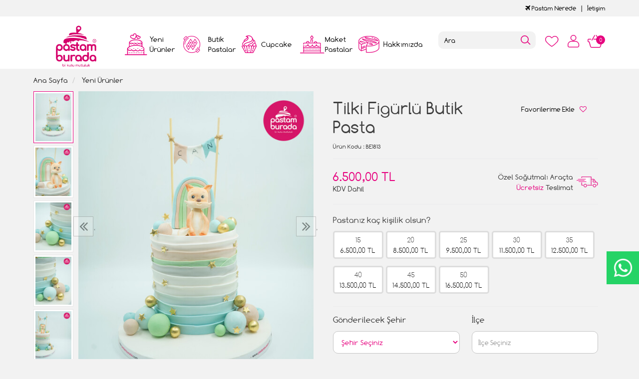

--- FILE ---
content_type: text/html; charset=UTF-8
request_url: https://www.pastamburada.com/tilki-figurlu-butik-pasta?cid=87
body_size: 10632
content:
<!DOCTYPE html>
<html lang="tr" dir="ltr">
<head>
<!-- Google Tag Manager -->
<script>(function(w,d,s,l,i){w[l]=w[l]||[];w[l].push({'gtm.start':
new Date().getTime(),event:'gtm.js'});var f=d.getElementsByTagName(s)[0],
j=d.createElement(s),dl=l!='dataLayer'?'&l='+l:'';j.async=true;j.src=
'https://www.googletagmanager.com/gtm.js?id='+i+dl;f.parentNode.insertBefore(j,f);
})(window,document,'script','dataLayer','GTM-KX587LJ');</script>
<!-- End Google Tag Manager -->
<meta charset="utf-8">
<!--[if IE]>
<meta http-equiv="X-UA-Compatible" content="IE=edge">
<![endif]-->
<meta http-equiv="x-ua-compatible" content="ie=edge">
<title>Tilki Figürlü Butik Pasta</title>
<meta name="description" content="">
<meta name="keywords" content=""/>
<meta name="viewport" content="width=device-width, initial-scale=1.0,maximum-scale=1.0,user-scalable=0">
<meta name="robots" content="index, follow" />
<meta property="og:site_name" content=""/>
<meta property="og:type" content="website"/>
<meta property="og:title" content="Tilki Figürlü Butik Pasta"/>
<meta property="og:image" content="https://www.pastamburada.com/img/l/2/tilki-figurlu-butik-pasta-9114.jpg"/><link rel="canonical" href="https://www.pastamburada.com/tilki-figurlu-butik-pasta"/><meta property="og:url" content="https://www.pastamburada.com/tilki-figurlu-butik-pasta"/><link rel="shortcut icon" href="/data/files/source/themes/cookie/favicon.png" /><link href="https://fonts.googleapis.com/css?family=Open+Sans:400,400i,600,600i,700,700i&amp;subset=latin-ext" rel="stylesheet">
<link rel="stylesheet" type="text/css" href="/themes/cookie/assets/css-v-1.32.css" />
<meta name="google-site-verification" content="rTkpmW-QG2uGSpOnSkLKpOUiJWmGjJgFGFwQ8HU5qvM" />
</head><body ng-app="vshopApp" ng-controller="vshop">
    
<div id="page">
    <header>
        <div class="header-container">
                        <div class="header-top-bar hidden-xs hidden-sm">
                <div class="container">
                    <div class="row">
                        <div class="col-sm-6">
                        </div>
                        <div class="col-sm-6 text-right permanents">
                            <a href="/service/order/where" class="vikaModal"><i class="fa fa-plane"></i> Pastam Nerede</a><a href="/iletisim">İetişim</a>                        </div>
                    </div>
                </div>
              </div>
            <div class="bg-white">
				<div class="container header-main ">
					<div class="row">
						<div class="col-xs-2 hidden-md hidden-lg header-routes">
							<button type="button" class="btn opener-mm"></button>
						</div>
						<div class="col-xs-2 col-md-2 logo">
							<a href="https://www.pastamburada.com/"><img alt="" src="/data/files/source/themes/cookie/header-logo.png"></a>
						</div>
						<div class="col-md-6" id="apollo-menu">
    <nav id="cavas_menu" class="apollo-megamenu">
        <div class="" role="navigation">
            <div id="apollo-top-menu" class="collapse navbar-collapse">
                <ul class="nav navbar-nav megamenu">
                    <li class="full-width menu1 menu-class"><a href="/yeni-urunler"><span>Yeni Ürünler</span></a></li><li class="parent dropdown full-width menu5 menu-class">
                            <a class="dropdown-toggle has-category" href="/butik-pastalar">
                                <span class="menu-title">Butik Pastalar</span>
                            </a>
                            <div class="dropdown-sub dropdown-menu">
                                <div class="dropdown-menu-inner container"><div class="mega-col-inner"><ul><li><a href="/bebek-pastalari">Bebek Pastaları</a></li><li><a href="/cizgi-film-karakter-pastalari">Çizgi Film Karakter Pastaları</a></li><li><a href="/dis-bugdayi-pastasi">Diş Buğdayı Pastası</a></li><li><a href="/dogum-gunu-pastasi">Doğum Günü Pastaları</a></li><li><a href="/erkek-cocuk-pastalari">Erkek Çocuk Pastaları</a></li><li><a href="/genc-nesil-pastalari">Gençlik Pastaları</a></li><li><a href="/kiz-cocuk-pastalari">Kız Çocuk Pastaları</a></li><li><a href="/naked-cake">Naked Cake</a></li><li><a href="/rakamli-pastalar">Rakamlı Pastalar</a></li><li><a href="/resimli-pastalar-c6au">Resimli Pastalar</a></li><li><a href="/sevgili-pastalari">Sevgili Pastaları</a></li><li><a href="/dugun-nisan-pastalari">Söz Nişan Pastaları</a></li><li><a href="/taraftar-pastalari">Taraftar Pastaları</a></li><li><a href="/yetiskin-pastalari">Yetişkin Pastaları</a></li><li><a href="/yilbasi-pastalari">Yılbaşı Pastaları</a></li><li><a href="/seker-hamurlu-pasta">Şeker Hamurlu Pasta</a></li></ul></div></div>
                            </div>
                        </li><li class="full-width menu3 menu-class"><a href="/cupcake-ve-kurabiyeler"><span>Cupcake</span></a></li><li class="full-width menu4 menu-class"><a href="/maket-pastalar"><span>Maket Pastalar</span></a></li><li class="full-width menu2 menu-class"><a href="/hakkimizda"><span>Hakkımızda</span></a></li>                </ul>
            </div>
        </div>
    </nav>
</div>						<div class="col-xs-6 header-routes pull-right text-right">
							<a href="/user/wishList" class="btn top-icon favIcon hidden-xs hidden-sm"></a>
							<button type="button" class="btn opener-se hidden-md hidden-lg"></button>
							<a href="/user/signin" class="btn top-icon userIcon"></a>							<a href="/cart" class="btn top-icon destop-cart-button">
								<span class="cart-count">0</span>
							</a>
						</div>
						<div class="col-md-2 pull-right p0 mt2 relative mobile-search">
							<form id="search-container" action="">
								<input type="search" name="q" id="search_control" class="search-control form-control" data-lang-placeholder="search">
								<button class="btn search-button" type="submit"></button>
							</form>
						</div>
					</div>
				</div>
            </div>
        </div>
    </header>
    
    <section class="clearfix page-container no-padding">
    <div class="breadcrumbs">
    <div class="container">
        <ul class="breadcrumb" itemscope itemtype="http://schema.org/BreadcrumbList">
            <li class="home"><a href="https://www.pastamburada.com/" data-lang="home"></a></li>
                        <li itemprop="itemListElement" itemscope itemtype="http://schema.org/ListItem">
                <a itemprop="item" href="/yeni-urunler">
                    <span itemprop="name">Yeni Ürünler</span>
                </a>
                <meta itemprop="position" content="1" />
            </li>
                    </ul>
    </div>
</div>
    <div class="container page-column" itemscope itemtype="http://schema.org/Product">
        <meta itemprop="url" content="https://www.pastamburada.com/tilki-figurlu-butik-pasta">
        <meta itemprop="image" content="https://www.pastamburada.com/img/l/2/tilki-figurlu-butik-pasta-9114.jpg">	
        <meta itemprop="mpn" content="BE1813">
        <div itemprop="offers" itemscope itemtype="https://schema.org/Offer">
            <meta itemprop="url" content="https://www.pastamburada.com/tilki-figurlu-butik-pasta">
            <meta itemprop="price" content="6500">
            <meta itemprop="priceCurrency" content="TRY">
            <meta itemprop="priceValidUntil" content="2026-01-25">
            <link itemprop="availability" href="https://schema.org/InStock">
        </div>
                <div class="row">
            <div class="col-xs-12 col-sm-6 relative">
                <div class="large-image has-thumb" id="prodimageWrapper">
                    <div class="owl-slide owl-carousel owl-nav-dat" data-oslide-conf='{"nav":true,"loop":false,"lazyLoad":true,"dots":false}' data-oslide-responsive='{"0":1}'>
                    <img class="owl-lazy prodimage" data-src="/img/m/2/tilki-figurlu-butik-pasta-9114.jpg" data-zoom-src="/img/l/2/tilki-figurlu-butik-pasta-9114.jpg" alt="Tilki Figürlü Butik Pasta"> <img class="owl-lazy prodimage" data-src="/img/m/2/tilki-figurlu-butik-pasta-9115.jpg" data-zoom-src="/img/l/2/tilki-figurlu-butik-pasta-9115.jpg" alt="Tilki Figürlü Butik Pasta"> <img class="owl-lazy prodimage" data-src="/img/m/2/tilki-figurlu-butik-pasta-9117.jpg" data-zoom-src="/img/l/2/tilki-figurlu-butik-pasta-9117.jpg" alt="Tilki Figürlü Butik Pasta"> <img class="owl-lazy prodimage" data-src="/img/m/2/tilki-figurlu-butik-pasta-9116.jpg" data-zoom-src="/img/l/2/tilki-figurlu-butik-pasta-9116.jpg" alt="Tilki Figürlü Butik Pasta"> <img class="owl-lazy prodimage" data-src="/img/m/2/tilki-figurlu-butik-pasta-9113.jpg" data-zoom-src="/img/l/2/tilki-figurlu-butik-pasta-9113.jpg" alt="Tilki Figürlü Butik Pasta">                     </div>
                    <button type="button" class="hidden-md hidden-lg col-md-4 col-sm-12 col-xs-12 btn btn-add2wishlist " onclick="toggleProductWishList(12668, this);"><i class="fa fa-heart-o"></i></button>
                </div>
                                <div class="clearfix" id="productThumbImages">
                    <div class="owl-pane" data-oslide-conf='{"nav":true}' data-oslide-responsive='{"0":5}'>
                                            <div class="thumb_item imopt_0">
                            <img src="/img/t/2/tilki-figurlu-butik-pasta-9114.jpg" alt="Tilki Figürlü Butik Pasta" data-key="0" />
                        </div>
                                            <div class="thumb_item imopt_0">
                            <img src="/img/t/2/tilki-figurlu-butik-pasta-9115.jpg" alt="Tilki Figürlü Butik Pasta" data-key="1" />
                        </div>
                                            <div class="thumb_item imopt_0">
                            <img src="/img/t/2/tilki-figurlu-butik-pasta-9117.jpg" alt="Tilki Figürlü Butik Pasta" data-key="2" />
                        </div>
                                            <div class="thumb_item imopt_0">
                            <img src="/img/t/2/tilki-figurlu-butik-pasta-9116.jpg" alt="Tilki Figürlü Butik Pasta" data-key="3" />
                        </div>
                                            <div class="thumb_item imopt_0">
                            <img src="/img/t/2/tilki-figurlu-butik-pasta-9113.jpg" alt="Tilki Figürlü Butik Pasta" data-key="4" />
                        </div>
                                        </div>
                </div>
                 
            </div>
            <form method="post" enctype="multipart/form-data" class="col-xs-12 col-sm-6 form-ajaxtocart">
                <input type="hidden" name="id" id="productId" value="12668">
                <input type="hidden" name="attid" id="productAttributeId" value="">
                <div class="product-box">
                    <div class="col-md-12 col-sm-12 col-xs-12">
                        <div class="row">
                            <h1 itemprop="name" class="col-md-8 col-sm-12 col-xs-12">Tilki Figürlü Butik Pasta</h1>
                            
                            <button type="button" class="hidden-sm hidden-xs col-md-4 col-sm-12 col-xs-12 btn btn-add2wishlist " onclick="toggleProductWishList(12668, this);"><span data-lang="add_my_favorite"></span><i class="fa fa-heart-o"></i></button>
                        </div>
                    </div>
                    <span class="sku" itemprop="sku"><span data-lang="product_sku"></span> : BE1813</span>
                    <div class="product-box-line"></div>
                    <div class="relative">
                                        <div id="product_price" class="col-md-12">
                        <div class="row">
                            <div class="col-md-6 col-sm-6 col-xs-6 price-barr">
                                <span id="ProductPrice" class="price" data-orig="6500" data-money="6500" data-currency="TRY">6.500,00 TL</span>
                                                                <span class="kdvspan">KDV Dahil</span>
                            </div>
                            <div class="col-md-6 col-sm-6 col-xs-6 teslimat">
                                <div>Özel Soğutmalı Araçta<br><span>Ücretsiz</span> Teslimat</div>
                            </div>
                        </div>
                    </div>
                                        </div>
                </div>
                <div class="product-box">
                    <div class="clearfix attribute  firstatt" data-index="0" data-attid="25" data-optid=""><div class="attribute-name">Pastanız kaç kişilik olsun?</div><div class="attribute-option attr-label" ng-class="{true:'',false:'stoktayok'}['1'=='1']" data-id="103">15<br><div class="attr-price" data-orig="6500" data-money="6500" data-currency="TRY">6500 TL</div></div><div class="attribute-option attr-label" ng-class="{true:'',false:'stoktayok'}['1'=='1']" data-id="104">20<br><div class="attr-price" data-orig="8500" data-money="8500" data-currency="TRY">8500 TL</div></div><div class="attribute-option attr-label" ng-class="{true:'',false:'stoktayok'}['1'=='1']" data-id="105">25<br><div class="attr-price" data-orig="9500" data-money="9500" data-currency="TRY">9500 TL</div></div><div class="attribute-option attr-label" ng-class="{true:'',false:'stoktayok'}['1'=='1']" data-id="106">30<br><div class="attr-price" data-orig="11500" data-money="11500" data-currency="TRY">11500 TL</div></div><div class="attribute-option attr-label" ng-class="{true:'',false:'stoktayok'}['1'=='1']" data-id="107">35<br><div class="attr-price" data-orig="12500" data-money="12500" data-currency="TRY">12500 TL</div></div><div class="attribute-option attr-label" ng-class="{true:'',false:'stoktayok'}['1'=='1']" data-id="108">40<br><div class="attr-price" data-orig="13500" data-money="13500" data-currency="TRY">13500 TL</div></div><div class="attribute-option attr-label" ng-class="{true:'',false:'stoktayok'}['1'=='1']" data-id="109">45<br><div class="attr-price" data-orig="14500" data-money="14500" data-currency="TRY">14500 TL</div></div><div class="attribute-option attr-label" ng-class="{true:'',false:'stoktayok'}['1'=='1']" data-id="110">50<br><div class="attr-price" data-orig="16500" data-money="16500" data-currency="TRY">16500 TL</div></div></div>
<div class="product-box-line"></div>
<div class="">
    <div class="row">
		        <div class="col-md-6 col-sm-12 col-xs-12 perso-item">
            <div class="form-group relative">
                <label>Gönderilecek Şehir</label>
                <region-list 
                    name="'meta[deliveryCity]'" 
                    region-id = "''"
                    region-label = "'Gönderilecek Şehir'"
                    placeholder="'Şehir Seçiniz'"
                    group-id="'addtoCartFormRegin_1768737789'"
                    parent-id="'1'"
                    type="'city'"
                    query-params='{"products":"12668"}'>
                </region-list>
            </div>
        </div>
        <div class="col-md-6 col-sm-12 col-xs-12 perso-item">
            <div class="form-group relative">
                <label>İlçe</label>
                <region-list 
                    name="'meta[deliveryTown]'" 
                    region-id = "''"
                    region-label = "'İlçe'"
                    placeholder="'İlçe Seçiniz'"
                    group-id="'addtoCartFormRegin_1768737789'"
                    parent-id=""
                    type="'town'"
                    query-params='{"products":"12668"}'>
                </region-list>
            </div>
        </div>
        <div class="col-md-6 col-sm-12 col-xs-12 perso-item">
            <div class="form-group relative">
                <label>Semt</label>
                <region-list 
                    name="'meta[deliveryDistrict]'" 
                    region-id = "''"
                    region-label = "'Semt'"
                    placeholder="'Semt Seçiniz'"
                    group-id="'addtoCartFormRegin_1768737789'"
                    parent-id=""
                    type="'district'"
                    query-params='{"products":"12668"}'>
                </region-list>
            </div>
        </div>
        <div class="col-md-6 col-sm-12 col-xs-12 perso-item">
            <div class="form-group relative">
                <label>Teslim Tarihi</label>
                <select class="form-control input-small form-personalize-delivery-date required" name="aty[Teslim Tarihi]">
                    <option value=""></option>
                    <option value="2026-01-20" data-idx="2">20 Ocak 2026 - Salı</option><option value="2026-01-21" data-idx="3">21 Ocak 2026 - Çarşamba</option><option value="2026-01-22" data-idx="4">22 Ocak 2026 - Perşembe</option><option value="2026-01-23" data-idx="5">23 Ocak 2026 - Cuma</option><option value="2026-01-24" data-idx="6">24 Ocak 2026 - Cumartesi</option><option value="2026-01-25" data-idx="7">25 Ocak 2026 - Pazar</option><option value="2026-01-26" data-idx="8">26 Ocak 2026 - Pazartesi</option><option value="2026-01-27" data-idx="9">27 Ocak 2026 - Salı</option><option value="2026-01-28" data-idx="10">28 Ocak 2026 - Çarşamba</option><option value="2026-01-29" data-idx="11">29 Ocak 2026 - Perşembe</option><option value="2026-01-30" data-idx="12">30 Ocak 2026 - Cuma</option><option value="2026-01-31" data-idx="13">31 Ocak 2026 - Cumartesi</option><option value="2026-02-01" data-idx="14">01 Şubat 2026 - Pazar</option><option value="2026-02-02" data-idx="15">02 Şubat 2026 - Pazartesi</option><option value="2026-02-03" data-idx="16">03 Şubat 2026 - Salı</option><option value="2026-02-04" data-idx="17">04 Şubat 2026 - Çarşamba</option><option value="2026-02-05" data-idx="18">05 Şubat 2026 - Perşembe</option><option value="2026-02-06" data-idx="19">06 Şubat 2026 - Cuma</option><option value="2026-02-07" data-idx="20">07 Şubat 2026 - Cumartesi</option><option value="2026-02-08" data-idx="21">08 Şubat 2026 - Pazar</option><option value="2026-02-09" data-idx="22">09 Şubat 2026 - Pazartesi</option><option value="2026-02-10" data-idx="23">10 Şubat 2026 - Salı</option><option value="2026-02-11" data-idx="24">11 Şubat 2026 - Çarşamba</option><option value="2026-02-12" data-idx="25">12 Şubat 2026 - Perşembe</option><option value="2026-02-13" data-idx="26">13 Şubat 2026 - Cuma</option><option value="2026-02-14" data-idx="27">14 Şubat 2026 - Cumartesi</option><option value="2026-02-15" data-idx="28">15 Şubat 2026 - Pazar</option><option value="2026-02-16" data-idx="29">16 Şubat 2026 - Pazartesi</option><option value="2026-02-17" data-idx="30">17 Şubat 2026 - Salı</option><option value="2026-02-18" data-idx="31">18 Şubat 2026 - Çarşamba</option>                </select>
            </div>
        </div>
        <div class="col-md-6 col-sm-12 col-xs-12 perso-item">
            <div class="form-group relative">
                <label>Teslim Saati</label>
                <select class="form-control input-small form-personalize-delivery-time required" name="aty[Teslim Saati]">
                    <option value=""></option>
					<option value="12:00 - 17:00">12:00 ile 17:00 Arası</option>
                    <option value="12:00 - 14:00" disabled>12:00 ile 14:00 Arası</option>
                    <option value="14:00 - 16:00" disabled>14:00 ile 16:00 Arası</option>
                    <option value="16:00 - 19:00" disabled>16:00 ile 19:00 Arası</option>
                    <!-- <option value="Gün içinde Teslim">Gün içi teslimat</option> -->
                </select>
            </div>
        </div>
                <div class="col-sm-12 col-xs-12 perso-item">
            <div class="form-group relative">
                <label>Ürün İçeriği</label>
                <select class="form-control input-small" name="aty[3457]"><option></option><option>Fıstık Çikolata</option><option>Kestane Çikolata</option><option>Krokan Çikolata</option><option>Muz Çikolata</option><option>Çilek Muz Çikolata</option><option>Frambuaz Çikolatalı</option><option>Mevsim Meyveli</option><option>Muz Krokan Çikolata</option><option>Sadece Çikolatalı-Ganaj</option><option>Muz Fıstık Çikolata</option><option>Fındık Çikolata</option><option>Oreo Çilek Çikolata</option><option>Çikolata Profiterol</option></select>            </div>
        </div>
                <div class="col-sm-12 col-xs-12 perso-item">
            <div class="form-group relative">
                <label>Ürün Yazısı</label>
                <input type="text" class="form-control input-small" maxlength="100" max-length="100" name="aty[3458]" placeholder="İyi ki doğdun Burak" />            </div>
        </div>
        	</div>
</div>
                    <div id="addToCartWrap" class="col-md-12 ">
                        <div class="row">
                            <div class="order-date-div pull-left col-md-4 col-sm-12 col-xs-12">
								Bu pastayı <span>2 gün</span> önceden<br>sipariş edebilirsiniz.                            </div>
                            <button type="button" name="add" class="btn btn-add2cart pull-right" data-lang="add_to_cart"></button>
                            <div class="quantity_wanted_p pull-right q-cart" id="product-quantity-wrap">
                                <label>Adet</label>
                                <div class="quantity">
                                    <input type="text" name="quantity" class="number" id="quantity-detail" value="1" data-min="1" data-increase="1" />
                                    <button type="button" class="plus"  onclick="setQuantity(this)" data-target="#quantity-detail" data-type="+">+</button>
                                    <button type="button" class="minus" onclick="setQuantity(this)" data-target="#quantity-detail" data-type="-">-</button>
                                </div>
                            </div>
                        </div>
                    </div>
                    <div id="productNoneStock" class="alert alert-danger hidden">
                        <span class="pull-left" data-lang="product_none_stock"></span>
                        <button type="button" id="rememberStockButton" class="btn btn-primary pull-right vikaModal" data-url="/product/reminderStock/12668" data-lang="add_to_request_remember"></button>
                        <div class="clearfix"></div>
                    </div>
                                        <div class="product-box-line"></div>
                    <div class="row">
                        <div class="col-sm-12 text-right">
                            <ul class="product-share">
                                <li><a href="/service/advice/product/12668" rel="nofollow" class="email vikaModal"><i class="fa fa-envelope"></i></a></li>
                                <li><a href="https://www.facebook.com/sharer/sharer.php?u=https%3A%2F%2Fwww.pastamburada.com%2Ftilki-figurlu-butik-pasta&display=popup" rel="nofollow" class="facebook vikaPopup"><i class="fa fa-facebook"></i></a></li>
                                <li><a href="https://twitter.com/intent/tweet?text=Tilki+Fig%C3%BCrl%C3%BC+Butik+Pasta&url=https%3A%2F%2Fwww.pastamburada.com%2Ftilki-figurlu-butik-pasta" rel="nofollow" class="twitter vikaPopup"><i class="fa fa-twitter"></i></a></li>
                                <li><a href="https://pinterest.com/pin/create/button/?url=https%3A%2F%2Fwww.pastamburada.com%2Ftilki-figurlu-butik-pasta&media=%2Fimg%2Fl%2F2%2Ftilki-figurlu-butik-pasta-9114.jpg&descriptionTilki+Fig%C3%BCrl%C3%BC+Butik+Pasta" rel="nofollow" class="pinterest vikaPopup"><i class="fa fa-pinterest"></i></a></li>
                            </ul>
                        </div>
                    </div>
                                    </div>
                            </form>
        </div>
        <div class="col-md-12 col-sm-12 col-xs-12 detail-box comment-box" style="max-height: 470px;overflow: hidden;">
    <div class="col-md-12 col-sm-12 col-xs-12 relative">
        <div class="row">
            <h2 class="page-subheader" id="productCommentsTitle">
                <span data-lang="comments"></span>
            </h2> 
        </div>
    </div>

    <div class="vshop-template" id="productCommentsBlock" data-instance="angularComments" data-callback="_commentLoaded" data-target="#tmpl-comments"></div>
    <script type="text/ng-template" id="tmpl-comments">
        <div ng-show="!_ready">
            <div class="x-loader"></div>
        </div>
        <div ng-show="_ready">
            <div class="spr-summary" itemscope itemtype="http://data-vocabulary.org/Review-aggregate">
                <meta itemprop="votes" content="{{total}}">
                <meta itemprop="average" content="{{avg}}">
                <meta itemprop="best" content="5">
                <meta itemprop="worst" content="1">
                <span ng-if="total==0" data-lang="no_comments_yet"></span>
            </div>
            <div class="clearfix"></div>
            <div ng-repeat="item in comments" class="comment-item">
                <div class="comment-item-header">
                    <img src="/themes/cookie/assets/images/comment-profile.png" alt="">
                    <span class="c-title">{{item.customer_name}}</span>
                    <span class="vpr-rating" data-rate-value="{{item.point}}"></span>
                </div>
                <div class="comment-item-text">
                    {{item.title}}<br><br>{{item.comment}}
                </div>
                <div ng-repeat="child in item.childs" style="padding-left:60px">
                    <hr>
                    <div><b>{{child.customer_name}}</b></div>
                    {{child.comment}}
                </div>
            </div>
            <div class="clearfix"></div>
            <div ng-if="total > length">
                <button href="" class="btn" ng-click="_setConfig({reload: true, url:'/product/comments/12668?start=' + (start - length)});_load();" ng-disabled="start <= 0"><i class="fa fa-arrow-left"></i> <span data-lang="prev"></span></button> &nbsp; &nbsp;
                <button href="" class="btn" ng-click="_setConfig({reload: true, url:'/product/comments/12668?start=' + (start + length)});_load();" ng-disabled="total <= start + length"><span data-lang="next"></span> <i class="fa fa-arrow-right"></i></button>
            </div>
            
            <span ng-if="total > 2" class="morecomment">Daha fazla yorum...</span>
        </div>
    </script>
    <div class="col-md-12 col-sm-12 col-xs-12 comment-btn">
        <div class="row">
            <button type="button" class="btn vikaModal" data-lang="write_a_comment" data-url="/product/addComment/12668"></button>
        </div>
    </div>
</div><div class="col-md-12 related">
    <div class="row">
        <h2 class="page-subheader" data-lang="related_products"></h2>
        <div class="owl-carousel owl-slide" data-oslide-conf='{"nav":true,"loop":true,"lazyLoad":true}' data-oslide-responsive='{"0":2,"768":3,"1120":4}'>
            <div class="product-featured-item">
    <div class="product-wrapper" data-id="12800">
        <div class="product-icon-freeship hidden-sm hidden-xs"><span class="freeship-icon"></span><span data-lang="free_shipping"></span></div>        <div class="product-image">
            <img class="featured-image owl-lazy" data-src="/img/s/2/ayi-detayli-konsept-pasta-9726.jpg" alt="Ayı Detaylı Konsept Pasta" />        </div>
        <div class="product-content">
            <a href="/ayi-detayli-konsept-pasta-bjrk" class="product-title">Ayı Detaylı Konsept Pasta</a>
            <div class="product-price">
                <span class="price" data-money="6500" data-currency="1"></span>
                                <a href="/ayi-detayli-konsept-pasta-bjrk" class="addCartList"></a>
            </div>
            <div class="product-icon-freeship hidden-md hidden-lg"><span class="freeship-icon"></span><span data-lang="free_shipping"></span></div>        </div>
    </div>
</div><div class="product-featured-item">
    <div class="product-wrapper" data-id="13086">
        <div class="product-icon-freeship hidden-sm hidden-xs"><span class="freeship-icon"></span><span data-lang="free_shipping"></span></div>        <div class="product-image">
            <img class="featured-image owl-lazy" data-src="/img/s/3/rakam-detay-konsept-pasta-11030.jpg" alt="Rakam Detay Konsept Pasta" />        </div>
        <div class="product-content">
            <a href="/rakam-detay-konsept-pasta" class="product-title">Rakam Detay Konsept Pasta</a>
            <div class="product-price">
                <span class="price" data-money="6500" data-currency="1"></span>
                                <a href="/rakam-detay-konsept-pasta" class="addCartList"></a>
            </div>
            <div class="product-icon-freeship hidden-md hidden-lg"><span class="freeship-icon"></span><span data-lang="free_shipping"></span></div>        </div>
    </div>
</div><div class="product-featured-item">
    <div class="product-wrapper" data-id="12793">
        <div class="product-icon-freeship hidden-sm hidden-xs"><span class="freeship-icon"></span><span data-lang="free_shipping"></span></div>        <div class="product-image">
            <img class="featured-image owl-lazy" data-src="/img/s/2/gul-suslemeli-konsept-pasta-9692.jpg" alt="Gül Süslemeli Konsept Pasta" />        </div>
        <div class="product-content">
            <a href="/gul-suslemeli-konsept-pasta-hdeg" class="product-title">Gül Süslemeli Konsept Pasta</a>
            <div class="product-price">
                <span class="price" data-money="12500" data-currency="1"></span>
                                <a href="/gul-suslemeli-konsept-pasta-hdeg" class="addCartList"></a>
            </div>
            <div class="product-icon-freeship hidden-md hidden-lg"><span class="freeship-icon"></span><span data-lang="free_shipping"></span></div>        </div>
    </div>
</div><div class="product-featured-item">
    <div class="product-wrapper" data-id="13316">
        <div class="product-icon-freeship hidden-sm hidden-xs"><span class="freeship-icon"></span><span data-lang="free_shipping"></span></div>        <div class="product-image">
            <img class="featured-image owl-lazy" data-src="/img/s/3/pembe-orkide-detay-tasarim-pasta-12043.jpg" alt="Pembe Orkide Detay Tasarım Pasta" />        </div>
        <div class="product-content">
            <a href="/pembe-orkide-detay-tasarim-pasta" class="product-title">Pembe Orkide Detay Tasarım Pasta</a>
            <div class="product-price">
                <span class="price" data-money="6500" data-currency="1"></span>
                                <a href="/pembe-orkide-detay-tasarim-pasta" class="addCartList"></a>
            </div>
            <div class="product-icon-freeship hidden-md hidden-lg"><span class="freeship-icon"></span><span data-lang="free_shipping"></span></div>        </div>
    </div>
</div><div class="product-featured-item">
    <div class="product-wrapper" data-id="13045">
        <div class="product-icon-freeship hidden-sm hidden-xs"><span class="freeship-icon"></span><span data-lang="free_shipping"></span></div>        <div class="product-image">
            <img class="featured-image owl-lazy" data-src="/img/s/3/rapunzel-konsept-pasta-10843.jpg" alt="Rapunzel Konsept Pasta" />        </div>
        <div class="product-content">
            <a href="/rapunzel-konsept-pasta-hzmk" class="product-title">Rapunzel Konsept Pasta</a>
            <div class="product-price">
                <span class="price" data-money="5500" data-currency="1"></span>
                                <a href="/rapunzel-konsept-pasta-hzmk" class="addCartList"></a>
            </div>
            <div class="product-icon-freeship hidden-md hidden-lg"><span class="freeship-icon"></span><span data-lang="free_shipping"></span></div>        </div>
    </div>
</div><div class="product-featured-item">
    <div class="product-wrapper" data-id="11264">
        <div class="product-icon-freeship hidden-sm hidden-xs"><span class="freeship-icon"></span><span data-lang="free_shipping"></span></div>        <div class="product-image">
            <img class="featured-image owl-lazy" data-src="/img/s/1/flamingo-figurlu-konsept-pasta-2576.jpg" alt="Flamingo Figürlü Konsept Pasta" />        </div>
        <div class="product-content">
            <a href="/flamingo-figurlu-konsept-pasta" class="product-title">Flamingo Figürlü Konsept Pasta</a>
            <div class="product-price">
                <span class="price" data-money="5500" data-currency="1"></span>
                                <a href="/flamingo-figurlu-konsept-pasta" class="addCartList"></a>
            </div>
            <div class="product-icon-freeship hidden-md hidden-lg"><span class="freeship-icon"></span><span data-lang="free_shipping"></span></div>        </div>
    </div>
</div><div class="product-featured-item">
    <div class="product-wrapper" data-id="13135">
        <div class="product-icon-freeship hidden-sm hidden-xs"><span class="freeship-icon"></span><span data-lang="free_shipping"></span></div>        <div class="product-image">
            <img class="featured-image owl-lazy" data-src="/img/s/3/kupa-detay-tasarim-pasta-11248.jpg" alt="Kupa Detay Tasarım Pasta" />        </div>
        <div class="product-content">
            <a href="/kupa-detay-tasarim-pasta" class="product-title">Kupa Detay Tasarım Pasta</a>
            <div class="product-price">
                <span class="price" data-money="5500" data-currency="1"></span>
                                <a href="/kupa-detay-tasarim-pasta" class="addCartList"></a>
            </div>
            <div class="product-icon-freeship hidden-md hidden-lg"><span class="freeship-icon"></span><span data-lang="free_shipping"></span></div>        </div>
    </div>
</div><div class="product-featured-item">
    <div class="product-wrapper" data-id="13023">
        <div class="product-icon-freeship hidden-sm hidden-xs"><span class="freeship-icon"></span><span data-lang="free_shipping"></span></div>        <div class="product-image">
            <img class="featured-image owl-lazy" data-src="/img/s/3/dozer-detayli-konsept-pasta-10744.jpg" alt="Dozer Detaylı Konsept Pasta" />        </div>
        <div class="product-content">
            <a href="/dozer-detayli-konsept-pasta" class="product-title">Dozer Detaylı Konsept Pasta</a>
            <div class="product-price">
                <span class="price" data-money="5500" data-currency="1"></span>
                                <a href="/dozer-detayli-konsept-pasta" class="addCartList"></a>
            </div>
            <div class="product-icon-freeship hidden-md hidden-lg"><span class="freeship-icon"></span><span data-lang="free_shipping"></span></div>        </div>
    </div>
</div><div class="product-featured-item">
    <div class="product-wrapper" data-id="12321">
        <div class="product-icon-freeship hidden-sm hidden-xs"><span class="freeship-icon"></span><span data-lang="free_shipping"></span></div>        <div class="product-image">
            <img class="featured-image owl-lazy" data-src="/img/s/2/sporcu-erkek-figur-pasta-7294.jpg" alt="Sporcu Erkek Figür Pasta" />        </div>
        <div class="product-content">
            <a href="/sporcu-erkek-figur-pasta" class="product-title">Sporcu Erkek Figür Pasta</a>
            <div class="product-price">
                <span class="price" data-money="5500" data-currency="1"></span>
                                <a href="/sporcu-erkek-figur-pasta" class="addCartList"></a>
            </div>
            <div class="product-icon-freeship hidden-md hidden-lg"><span class="freeship-icon"></span><span data-lang="free_shipping"></span></div>        </div>
    </div>
</div><div class="product-featured-item">
    <div class="product-wrapper" data-id="13504">
        <div class="product-icon-freeship hidden-sm hidden-xs"><span class="freeship-icon"></span><span data-lang="free_shipping"></span></div>        <div class="product-image">
            <img class="featured-image owl-lazy" data-src="/img/s/3/trabzonspor-konsept-tasarim-pasta-12929.jpg" alt="Trabzonspor Konsept Tasarım Pasta" />        </div>
        <div class="product-content">
            <a href="/trabzonspor-konsept-tasarim-pasta" class="product-title">Trabzonspor Konsept Tasarım Pasta</a>
            <div class="product-price">
                <span class="price" data-money="5500" data-currency="1"></span>
                                <a href="/trabzonspor-konsept-tasarim-pasta" class="addCartList"></a>
            </div>
            <div class="product-icon-freeship hidden-md hidden-lg"><span class="freeship-icon"></span><span data-lang="free_shipping"></span></div>        </div>
    </div>
</div><div class="product-featured-item">
    <div class="product-wrapper" data-id="11618">
        <div class="product-icon-freeship hidden-sm hidden-xs"><span class="freeship-icon"></span><span data-lang="free_shipping"></span></div>        <div class="product-image">
            <img class="featured-image owl-lazy" data-src="/img/s/1/yilan-seklinde-model-pasta-4209.jpg" alt="Yılan Şeklinde Model Pasta" />        </div>
        <div class="product-content">
            <a href="/yilan-seklinde-model-pasta" class="product-title">Yılan Şeklinde Model Pasta</a>
            <div class="product-price">
                <span class="price" data-money="8500" data-currency="1"></span>
                                <a href="/yilan-seklinde-model-pasta" class="addCartList"></a>
            </div>
            <div class="product-icon-freeship hidden-md hidden-lg"><span class="freeship-icon"></span><span data-lang="free_shipping"></span></div>        </div>
    </div>
</div><div class="product-featured-item">
    <div class="product-wrapper" data-id="10727">
        <div class="product-icon-freeship hidden-sm hidden-xs"><span class="freeship-icon"></span><span data-lang="free_shipping"></span></div>        <div class="product-image">
            <img class="featured-image owl-lazy" data-src="/img/s/1/ask-pasta-1407.jpg" alt="Aşk Pasta" />        </div>
        <div class="product-content">
            <a href="/ask-pasta" class="product-title">Aşk Pasta</a>
            <div class="product-price">
                <span class="price" data-money="5000" data-currency="1"></span>
                                <a href="/ask-pasta" class="addCartList"></a>
            </div>
            <div class="product-icon-freeship hidden-md hidden-lg"><span class="freeship-icon"></span><span data-lang="free_shipping"></span></div>        </div>
    </div>
</div><div class="product-featured-item">
    <div class="product-wrapper" data-id="11998">
        <div class="product-icon-freeship hidden-sm hidden-xs"><span class="freeship-icon"></span><span data-lang="free_shipping"></span></div>        <div class="product-image">
            <img class="featured-image owl-lazy" data-src="/img/s/2/roblox-butik-pasta-5624.jpg" alt="Roblox Butik Pasta" />        </div>
        <div class="product-content">
            <a href="/roblox-butik-pasta" class="product-title">Roblox Butik Pasta</a>
            <div class="product-price">
                <span class="price" data-money="5500" data-currency="1"></span>
                                <a href="/roblox-butik-pasta" class="addCartList"></a>
            </div>
            <div class="product-icon-freeship hidden-md hidden-lg"><span class="freeship-icon"></span><span data-lang="free_shipping"></span></div>        </div>
    </div>
</div><div class="product-featured-item">
    <div class="product-wrapper" data-id="11093">
        <div class="product-icon-freeship hidden-sm hidden-xs"><span class="freeship-icon"></span><span data-lang="free_shipping"></span></div>        <div class="product-image">
            <img class="featured-image owl-lazy" data-src="/img/s/1/raki-modelli-konsept-dogum-gunu-pastasi-1844.jpg" alt="Rakı Modelli Konsept Doğum Günü Pastası" />        </div>
        <div class="product-content">
            <a href="/raki-modelli-konsept-dogum-gunu-pastasi" class="product-title">Rakı Modelli Konsept Doğum Günü Pastası</a>
            <div class="product-price">
                <span class="price" data-money="5500" data-currency="1"></span>
                                <a href="/raki-modelli-konsept-dogum-gunu-pastasi" class="addCartList"></a>
            </div>
            <div class="product-icon-freeship hidden-md hidden-lg"><span class="freeship-icon"></span><span data-lang="free_shipping"></span></div>        </div>
    </div>
</div><div class="product-featured-item">
    <div class="product-wrapper" data-id="11971">
        <div class="product-icon-freeship hidden-sm hidden-xs"><span class="freeship-icon"></span><span data-lang="free_shipping"></span></div>        <div class="product-image">
            <img class="featured-image owl-lazy" data-src="/img/s/2/asci-konsept-pasta-5460.jpg" alt="Aşçı Konsept Pasta" />        </div>
        <div class="product-content">
            <a href="/asci-konsept-pasta" class="product-title">Aşçı Konsept Pasta</a>
            <div class="product-price">
                <span class="price" data-money="6500" data-currency="1"></span>
                                <a href="/asci-konsept-pasta" class="addCartList"></a>
            </div>
            <div class="product-icon-freeship hidden-md hidden-lg"><span class="freeship-icon"></span><span data-lang="free_shipping"></span></div>        </div>
    </div>
</div><div class="product-featured-item">
    <div class="product-wrapper" data-id="12150">
        <div class="product-icon-freeship hidden-sm hidden-xs"><span class="freeship-icon"></span><span data-lang="free_shipping"></span></div>        <div class="product-image">
            <img class="featured-image owl-lazy" data-src="/img/s/2/tobot-cizgi-film-butik-pasta-6411.jpg" alt="Tobot Çizgi Film Butik Pasta" />        </div>
        <div class="product-content">
            <a href="/tobot-cizgi-film-butik-pasta" class="product-title">Tobot Çizgi Film Butik Pasta</a>
            <div class="product-price">
                <span class="price" data-money="6000" data-currency="1"></span>
                                <a href="/tobot-cizgi-film-butik-pasta" class="addCartList"></a>
            </div>
            <div class="product-icon-freeship hidden-md hidden-lg"><span class="freeship-icon"></span><span data-lang="free_shipping"></span></div>        </div>
    </div>
</div>        </div>
    </div>
</div>    </div>
</section>
<footer id="footer" role="contentinfo" class="footer-container">
    <div class="footer-top">
    <div class="container">
        <div class="row">
            <div class="col-md-4">
                <div id="social_block" class="social_block">
                    <h4 class="title_block" data-lang="follow_us"></h4>
                    <div class="block_content">
                        <ul class="social-links clearfix">
                            <li class="facebook">
                                <a target="_blank" href="https://www.facebook.com/pastamburadacom">
                                    <img class="lazy" data-original="/themes/cookie/assets/images/sosyal1.png" alt="">
                                </a>
                            </li>
                            <li class="twitter">
                                <a target="_blank" href="https://www.instagram.com/pastamburada/">
                                    <img  class="lazy" data-original="/themes/cookie/assets/images/sosyal2.png" alt="">
                                </a>
                            </li>
                            <li class="instagram">
                                <a target="_blank" href="https://twitter.com/pastamburada">
                                    <img  class="lazy" data-original="/themes/cookie/assets/images/sosyal3.png" alt="">
                                </a>
                            </li>
                            <li class="youtube">
                                <a target="_blank" href="https://www.youtube.com/pastamburada">
                                    <img  class="lazy" data-original="/themes/cookie/assets/images/sosyal4.png" alt="">
                                </a>
                            </li>
                        </ul>
                    </div>
                </div>
            </div>
            <div class="col-sm-8">
                <h4 class="title_block col-md-4" data-lang="newsletter_description"></h4>
                <div id="newsletter_block" class="col-md-8">
                    <div class="block_content">
                        <form class="form_newsletter" action="" method="post" id="mc-embedded-subscribe-form"
                            name="mc-embedded-subscribe-form" onsubmit="return saveNewsletter();">
                            <input type="email" value="" data-lang-placeholder="save_newsletter" name="email" class="newsletter-input form-control">
                            <button id="subscribe" class="button_mini btn pink-button" type="submit" data-lang="newsletter_subs"></button>
                        </form>
                    </div>
                </div>
            </div>
        </div>
    </div>
</div>
<div class="footer-center">
    <div class="container">
        <div class="row">
            <div class="col-md-2 col-sm-12 hidden-sm hidden-xs">
                <img  class="lazy" data-original="/data/files/source/themes/cookie/logo-beyaz.png" alt="">
            </div>
            <div class="col-md-10 col-sm-12">
                <div class="row">
                    <div class="col-md-3 col-sm-3 col-xs-12">
                        <div class="footer-block v-accordion">
                            <h4 class="title_block v-accordion-title">Bilgi</h4>
                            <div class="block_content v-accordion-content">
                                <ul class="footer-links">
                                    <li><a href="/iletisim">İletişim</a></li>			
                                    <li><a href="/cayma-hakki">Cayma Hakkı</a></li>			
                                    <li><a href="/gizlilik-guvenlik-politikasi">Gizlilik - Güvenlik Politiakası</a></li>
                                    <li><a href="/service/advice/general" class="vikaModal">Davet Gönder</a></li>
                                </ul>
                            </div>
                        </div>
                    </div>
                    <div class="col-md-3 col-sm-3 col-xs-12">
                        <div class="footer-block v-accordion">
                            <h4 class="title_block v-accordion-title">HESABIM</h4>
                            <div class="block_content v-accordion-content">
                                <ul class="footer-links">
                                    <li><a href="/user">Hesabım</a></li>			
                                    <li><a href="/user/orders">Siparişlerim</a></li>
                                    <li><a href="/service/order/where" class="vikaModal">Kargom Nerede</a></li>
                                    <li><a href="/user/wishList">Favori Listem</a></li>		
                                </ul>
                            </div>
                        </div>
                    </div>
                </div>
            </div>
        </div>
    </div>
</div>
<div class="footer-top footer-end">
    <div class="container">
        <div class="row">
            <div class="col-sm-12">
                <div class="col-md-6 pull-left">
                    <span>(c) 2021 Pastamburada.com</span>
                    <a href="/gizlilik-guvenlik-politikasi">Gizlilik</a>
                    <a href="/iletisim">İletişim</a>
                    <a href="/cayma-hakki">Cayma Hakkı</a>
                </div>
                <div class="col-md-6">
                    <img class="pull-right lazy" data-original="/data/files/source/themes/cookie/banks.png" alt="">
                </div>
            </div>
        </div>
    </div>
</div>    <div class="footer-copyright">
        <div class="container">
            <div class="row">
                <div class="col-xs-12 ltr text-right powered">
                    <p>Bu site <a target="_blank" rel="nofollow" href="http://www.vikaon.com">Vikaon E-Ticaret sistemleri</a> ile hazırlanmıştır.</p>
                </div>
            </div>
        </div>
    </div>
</footer>
    
<a href="https://api.whatsapp.com/send?l=tr&phone=905325676890&text=Merhaba+BE1813+%C3%BCr%C3%BCn%C3%BC+hakk%C4%B1nda+bilgi+almak+istiyorum" class="whatsapp">
    Canlı<br>Destek
</a>

</div><!-- #page -->
<section id="off-canvas-nav" class="apollo-megamenu">
    <div class="close-canvas-nav"><i class="fa fa-close"></i></div>
    <nav class="offcanvas-mainnav"></nav>
</section>
<section id="catalog-filters-nav" class="catalog-filters-nav">
    <div class="catalog-filters-close"><i class="fa fa-close"></i></div>
    <nav class="catalag-filters-mainnav"></nav>
</section>
<div id="loading" class="loading_site"></div>
<script type="text/javascript">
var $_v = {
    h : "https://www.pastamburada.com/",
    c : {"id":null,"group":1,"groupIsCurrent":0,"isWholeSale":false,"visitorId":"g.1768737789-696ccbfd7ecdd-L89N-G2WG-ICWR","userName":null,"firstName":null,"lastName":null,"email":null,"mobilePhone":null,"otherPhone":null,"cargoPaymentType":null,"registerType":null,"giftPoint":null,"compareList":[],"wishList":[],"orderCount":0,"notifyCount":0,"notifyTime":0,"priceField":null,"currency":null,"salesMan":null,"balanceCurrent":0,"credit":0,"redirectUrl":null,"adminId":0,"headers":[]},
    siteUrl : "/",
    theme : "/themes/cookie/",
    currency : "TL",
    currencyCode : "TRY",
    languageCode : "tr",
    currencyList : [{"code":"TRY","valu":"1.0000","icon":"\/data\/files\/source\/flags\/tr.png","pl":"2","label":"T\u00fcrk Liras\u0131","short_label":"TL","decimal_label":"Kuru\u015f"},{"code":"USD","valu":"43.1660","icon":"\/data\/files\/source\/flags\/us.png","pl":"2","label":"Amerikan Dolar\u0131","short_label":"USD","decimal_label":"Peny"},{"code":"EUR","valu":"50.1247","icon":"\/data\/files\/source\/flags\/eur.png","pl":"2","label":"EURO","short_label":"EURO","decimal_label":"Peny"}],
    numberFormat : {
        decimal : 2,
        decimalSep : ",",
        thousendSep : "."
    }
};
</script>
<script src="/themes/cookie/assets/js-v-1.09.js"></script>
<script src="/service/language/load/tr/site-site_user-site_product-site_cart-v1.04.js"></script>
<script>
var productAttributes = [{"attribute":"Pastan\u0131z ka\u00e7 ki\u015filik olsun?","attributeid":"25","attributeType":"","values":{"103":{"attributeid":"25","valueid":"103","attributeType":"","valueLabel":"15","vpos":"9999","img":"","color":"","subProducts":{"19384":{"sku":"S00019384","stock":9999,"salePrice":6500,"salePriceWithTax":6500,"exchangeSalePrice":6500,"exchangeSalePriceWithTax":6500,"base_salePrice":6500,"base_exchangeSalePrice":6500,"base_salePriceWithTax":6500,"base_exchangeSalePriceWithTax":6500,"hasDiscount":0}},"isStock":1},"104":{"attributeid":"25","valueid":"104","attributeType":"","valueLabel":"20","vpos":"9999","img":"","color":"","subProducts":{"19385":{"sku":"S00019385","stock":9999,"salePrice":8500,"salePriceWithTax":8500,"exchangeSalePrice":8500,"exchangeSalePriceWithTax":8500,"base_salePrice":8500,"base_exchangeSalePrice":8500,"base_salePriceWithTax":8500,"base_exchangeSalePriceWithTax":8500,"hasDiscount":0}},"isStock":1},"105":{"attributeid":"25","valueid":"105","attributeType":"","valueLabel":"25","vpos":"9999","img":"","color":"","subProducts":{"19386":{"sku":"S00019386","stock":9999,"salePrice":9500,"salePriceWithTax":9500,"exchangeSalePrice":9500,"exchangeSalePriceWithTax":9500,"base_salePrice":9500,"base_exchangeSalePrice":9500,"base_salePriceWithTax":9500,"base_exchangeSalePriceWithTax":9500,"hasDiscount":0}},"isStock":1},"106":{"attributeid":"25","valueid":"106","attributeType":"","valueLabel":"30","vpos":"9999","img":"","color":"","subProducts":{"19387":{"sku":"S00019387","stock":9999,"salePrice":11500,"salePriceWithTax":11500,"exchangeSalePrice":11500,"exchangeSalePriceWithTax":11500,"base_salePrice":11500,"base_exchangeSalePrice":11500,"base_salePriceWithTax":11500,"base_exchangeSalePriceWithTax":11500,"hasDiscount":0}},"isStock":1},"107":{"attributeid":"25","valueid":"107","attributeType":"","valueLabel":"35","vpos":"9999","img":"","color":"","subProducts":{"19388":{"sku":"S00019388","stock":9999,"salePrice":12500,"salePriceWithTax":12500,"exchangeSalePrice":12500,"exchangeSalePriceWithTax":12500,"base_salePrice":12500,"base_exchangeSalePrice":12500,"base_salePriceWithTax":12500,"base_exchangeSalePriceWithTax":12500,"hasDiscount":0}},"isStock":1},"108":{"attributeid":"25","valueid":"108","attributeType":"","valueLabel":"40","vpos":"9999","img":"","color":"","subProducts":{"19389":{"sku":"S00019389","stock":9999,"salePrice":13500,"salePriceWithTax":13500,"exchangeSalePrice":13500,"exchangeSalePriceWithTax":13500,"base_salePrice":13500,"base_exchangeSalePrice":13500,"base_salePriceWithTax":13500,"base_exchangeSalePriceWithTax":13500,"hasDiscount":0}},"isStock":1},"109":{"attributeid":"25","valueid":"109","attributeType":"","valueLabel":"45","vpos":"9999","img":"","color":"","subProducts":{"19390":{"sku":"S00019390","stock":9999,"salePrice":14500,"salePriceWithTax":14500,"exchangeSalePrice":14500,"exchangeSalePriceWithTax":14500,"base_salePrice":14500,"base_exchangeSalePrice":14500,"base_salePriceWithTax":14500,"base_exchangeSalePriceWithTax":14500,"hasDiscount":0}},"isStock":1},"110":{"attributeid":"25","valueid":"110","attributeType":"","valueLabel":"50","vpos":"9999","img":"","color":"","subProducts":{"19391":{"sku":"S00019391","stock":9999,"salePrice":16500,"salePriceWithTax":16500,"exchangeSalePrice":16500,"exchangeSalePriceWithTax":16500,"base_salePrice":16500,"base_exchangeSalePrice":16500,"base_salePriceWithTax":16500,"base_exchangeSalePriceWithTax":16500,"hasDiscount":0}},"isStock":1}}}];
var productImages = [{"id":"9114","attid":"0","valueid":"0","attrs":"","url":"2\/tilki-figurlu-butik-pasta-9114.jpg","thumb":"\/img\/t\/2\/tilki-figurlu-butik-pasta-9114.jpg","small":"\/img\/s\/2\/tilki-figurlu-butik-pasta-9114.jpg","medium":"\/img\/m\/2\/tilki-figurlu-butik-pasta-9114.jpg","large":"\/img\/l\/2\/tilki-figurlu-butik-pasta-9114.jpg","original":"\/img\/d\/2\/tilki-figurlu-butik-pasta-9114.jpg"},{"id":"9115","attid":"0","valueid":"0","attrs":"","url":"2\/tilki-figurlu-butik-pasta-9115.jpg","thumb":"\/img\/t\/2\/tilki-figurlu-butik-pasta-9115.jpg","small":"\/img\/s\/2\/tilki-figurlu-butik-pasta-9115.jpg","medium":"\/img\/m\/2\/tilki-figurlu-butik-pasta-9115.jpg","large":"\/img\/l\/2\/tilki-figurlu-butik-pasta-9115.jpg","original":"\/img\/d\/2\/tilki-figurlu-butik-pasta-9115.jpg"},{"id":"9117","attid":"0","valueid":"0","attrs":"","url":"2\/tilki-figurlu-butik-pasta-9117.jpg","thumb":"\/img\/t\/2\/tilki-figurlu-butik-pasta-9117.jpg","small":"\/img\/s\/2\/tilki-figurlu-butik-pasta-9117.jpg","medium":"\/img\/m\/2\/tilki-figurlu-butik-pasta-9117.jpg","large":"\/img\/l\/2\/tilki-figurlu-butik-pasta-9117.jpg","original":"\/img\/d\/2\/tilki-figurlu-butik-pasta-9117.jpg"},{"id":"9116","attid":"0","valueid":"0","attrs":"","url":"2\/tilki-figurlu-butik-pasta-9116.jpg","thumb":"\/img\/t\/2\/tilki-figurlu-butik-pasta-9116.jpg","small":"\/img\/s\/2\/tilki-figurlu-butik-pasta-9116.jpg","medium":"\/img\/m\/2\/tilki-figurlu-butik-pasta-9116.jpg","large":"\/img\/l\/2\/tilki-figurlu-butik-pasta-9116.jpg","original":"\/img\/d\/2\/tilki-figurlu-butik-pasta-9116.jpg"},{"id":"9113","attid":"0","valueid":"0","attrs":"","url":"2\/tilki-figurlu-butik-pasta-9113.jpg","thumb":"\/img\/t\/2\/tilki-figurlu-butik-pasta-9113.jpg","small":"\/img\/s\/2\/tilki-figurlu-butik-pasta-9113.jpg","medium":"\/img\/m\/2\/tilki-figurlu-butik-pasta-9113.jpg","large":"\/img\/l\/2\/tilki-figurlu-butik-pasta-9113.jpg","original":"\/img\/d\/2\/tilki-figurlu-butik-pasta-9113.jpg"}];
$("#prodimageWrapper .owl-slide").on("changed.owl.carousel", function(e){
    var current = e.relatedTarget.current();
    $("#productThumbImages .thumb_item").removeClass("active");
    $("#productThumbImages .thumb_item:eq("+current+")").addClass("active");
});
$(document).ready(function(){
    if($(window).width() < 768){
        $("#productThumbImages .owl-pane").addClass("owl-slide owl-carousel");
        _vikaLoadedRender($("#productThumbImages"));
    }
});
</script><script>
$(document).ready(function(){
	$(".form-personalize-delivery-date").change(function(){
		var idx = $("option[value="+$(this).val()+"]", $(this)).attr("data-idx");
		var h = 15;
		var ht = '<option value=""></option>'+
			'<option value="12:00 - 17:00">12:00 ile 17:00 Arası</option>'+
			'<option value="12:00 - 14:00" disabled>12:00 ile 14:00 Arası</option>'+
			'<option value="14:00 - 16:00" disabled>14:00 ile 16:00 Arası</option>'+
			'<option value="16:00 - 19:00" disabled>16:00 ile 19:00 Arası</option>'+
			'<!-- <option value="Gün içinde Teslim">Gün içi teslimat</option> -->';
		if(idx == 0){
			if(h > 14){
				ht = '<option value="12:00 - 17:00">12:00 ile 17:00 Arası</option>';
				//ht = '<option value="Gün içinde Teslim">Gün içi teslimat</option>';
			}
			else if(h > 12){
				ht = '<option value=""></option>'+
					'<option value="14:00 - 19:00">14:00 ile 19:00 Arası</option>'+
					'<option value="14:00 - 16:00" disabled>14:00 ile 16:00 Arası</option>'+
					'<option value="16:00 - 19:00" disabled>16:00 ile 19:00 Arası</option>'+
					'<!-- <option value="Gün içinde Teslim">Gün içi teslimat</option> -->';
			}
		}
		$(".form-personalize-delivery-time").html(ht);
	});
	$(".form-personalize-delivery-time").val("");
	$(".form-personalize-delivery-date").val("");
});
var _commentLoaded = function(data){
    $(".vpr-rating").rate({readonly:true});
    setTimeout(function(){
        if(data.total > 0){
            $("#productCommentsVote").attr("data-rate-value", data.avg).addClass("vpr-rating");
            $("#productCommentsVote").rate({readonly:true});
        }
    }, 100);
    if(data && data._config && data._config.reload){
        $("body, html").scrollTop($("#productCommentsBlock").offset().top - 150);
    }
};
$(document).ready(function(){
    $("#productCommentsBlock").lazyload({
        appear : function(){
            window["angularComments"]._config["url"] = "/product/comments/12668";
            window["angularComments"]._ready = false;
            window["angularComments"]._load();
        },
    });
});</script>
<script async src="https://www.googletagmanager.com/gtag/js?id=G-FEZFMXLRXV"></script>
<script>
window.dataLayer = window.dataLayer || [];
function gtag(){dataLayer.push(arguments);}
gtag("js", new Date());gtag("config", "UA-135467907-1", {"send_page_view":false});gtag("config", "G-FEZFMXLRXV");</script><script src="/assets/plugins/vk-google-analytics/assets/events.js?v=20240314"></script><script>var VKGA_C = {"currency":"TRY","sku":"sku","location":"body","gaId":"UA-135467907-1","ga4Id":"G-FEZFMXLRXV"};
gtag("event", "view_item", {"items":[{"item_id":"BE1813","item_name":"Tilki Fig\u00fcrl\u00fc Butik Pasta","item_brand":"","item_category":"Yeni \u00dcr\u00fcnler","index":0,"price":6500}],"value":6500,"currency":"TRY"});
gtag("event", "page_view", {"ecomm_pagetype":"product","ecomm_totalvalue":6500,"ecomm_prodid":"BE1813","ecomm_category":"Yeni \u00dcr\u00fcnler"});</script>
<!-- Google Tag Manager (noscript) -->
<noscript><iframe src="https://www.googletagmanager.com/ns.html?id=GTM-KX587LJ"
height="0" width="0" style="display:none;visibility:hidden"></iframe></noscript>
<!-- End Google Tag Manager (noscript) -->
<script defer src="https://static.cloudflareinsights.com/beacon.min.js/vcd15cbe7772f49c399c6a5babf22c1241717689176015" integrity="sha512-ZpsOmlRQV6y907TI0dKBHq9Md29nnaEIPlkf84rnaERnq6zvWvPUqr2ft8M1aS28oN72PdrCzSjY4U6VaAw1EQ==" data-cf-beacon='{"version":"2024.11.0","token":"2dad33bd02a74a6a9f0cabea04ebf796","r":1,"server_timing":{"name":{"cfCacheStatus":true,"cfEdge":true,"cfExtPri":true,"cfL4":true,"cfOrigin":true,"cfSpeedBrain":true},"location_startswith":null}}' crossorigin="anonymous"></script>
</body>
</html>

--- FILE ---
content_type: text/javascript;charset=UTF-8
request_url: https://www.pastamburada.com/themes/cookie/assets/js-v-1.09.js
body_size: 163508
content:
var _vikaLocalize={$localize:{},set:function(arr){for(var key in arr){this.$localize[key]=arr[key];}},get:function(key,d){if(console&&typeof this.$localize[key]=="undefined"){console.log("not found #" + key);}return this.$localize[key]||d;},getAll:function(){return this.$localize;},combine:function(){return this.$localize;},render:function(){this.renderWrap($("body"));},renderWrap:function(wrap){var $this=this;$.each($("[data-lang]",$(wrap)),function(i,item){var s=$(this).attr("data-lang"),p={},c;try{p=JSON.parse($(this).attr("data-lang-p"));}catch(err){}if(typeof $this.$localize[s]=="undefined"){return;}c=$this.$localize[s];for(var i in p){c=c.replace(new RegExp('\\{'+i+'\\}','g'),p[i]);}$(this).html(c);});$.each($("[data-lang-placeholder]",$(wrap)),function(i,item){var s=$(this).attr("data-lang-placeholder");if(typeof $this.$localize[s]=="undefined"){return;}$(this).attr("placeholder",$this.$localize[s]);});}};var $i18=_vikaLocalize;var vkCache={obj:{},del:function(key){delete vkCache.obj[key];},set:function(key,val){vkCache.obj[key]=val;},get:function(key){return typeof vkCache.obj[key]!="undefined"?vkCache.obj[key]:null;}};var vkVRef={pushed:null,store:function(){var obj={t:0,items:[]},hr=false;try{obj=JSON.parse(vkVRef.get());}catch(e){}try{var pn=location.pathname;var fw=pn==='/checkout'||pn.startsWith('/checkout/')||pn==='/pay'||pn.startsWith('/pay/');hr=!fw&&document.referrer&&location.host.replace(/^www\./i,'').toLowerCase()!=(new URL(document.referrer)).host.replace(/^www\./i,'').toLowerCase();}catch(e){}try{if(!hr&&obj.t>Date.now()-(30 * 60 * 1000)&&0 in obj.items){obj.items[0].e=Date.now();}else{var item={t:Date.now(),e:Date.now(),r:document.referrer,p:location.href};obj.items.unshift(item);}obj.t=Date.now();obj.items=obj.items.slice(0,30);localStorage.setItem("vk.client.ref",JSON.stringify(obj));}catch(e){}},push:function(sum){try{var payload=vkVRef.get();var obj=JSON.parse(payload);if(vkVRef.pushed||("i" in obj&&obj.i==sum.order.id)){return;}vkVRef.pushed=true;fetch($_v.siteUrl + "checkout/vtrack",{method:'POST',headers:{'Content-Type':'application/json'},body:payload}).then(response=>{return response.json();}).then(result=>{if(result.success){obj.i=sum.order.id;localStorage.setItem("vk.client.ref",JSON.stringify(obj));}}).catch(err=>{}).finally(()=>{vkVRef.pushed=false;});}catch(e){vkVRef.pushed=false;}},orderComplete:function(result){try{var obj=JSON.parse(vkVRef.get());obj.items[0].oid=result.order.id;localStorage.setItem("vk.client.ref",JSON.stringify(obj));}catch(e){}},get:function(){try{return localStorage.getItem("vk.client.ref")||"";}catch(e){}return "";},};var vkEvent={events:{},push:function(event,fn){if(typeof vkEvent.events[event]=="undefined"){vkEvent.events[event]=[];}vkEvent.events[event].push(fn);},exec:function(event,...args){for(var i in this.events[event]||[]){if(typeof this.events[event][i]=="function"){this.events[event][i](...args);}}}};String.prototype.vDT=function(){if(!this||this==""||this.substring(0,4)=="0000"){return "";}var ps=this.replace(/[- :TZ]/g,",").split(",");return new Date(ps[0],parseInt(ps[1])-1,ps[2],ps[3]||0,ps[4]||0,ps[5]||0);};String.prototype.vDate=Number.prototype.vDate=function(format){function pad(s){return(s<10)?'0' + s:s;}if(this.length&&this.indexOf("-")>-1){if(this.substring(0,4)=="0000"){return "";}var ps=this.replace(/[- :TZ\.]/g,",").split(",");var d=new Date(ps[0],parseInt(ps[1])-1,ps[2],ps[3]||0,ps[4]||0,ps[5]||0);}else if(this.length===0){return "";}else{var p=parseInt(this);if(isNaN(p)||p<1000000000){p=1000000000;}else if(p<9000000000){p=p * 1000;}var d=new Date(p);}if(isNaN(d.getTime())){return "";}if(typeof format=="undefined"){if(typeof $vikaonGLOBALS!="undefined"&&$vikaonGLOBALS.dateFormat&&$vikaonGLOBALS.dateFormat.date){format=$vikaonGLOBALS.dateFormat.date;}else if(typeof $_v!="undefined"&&$_v.dateFormat&&$_v.dateFormat.date){format=$_v.dateFormat.date;}else{format="Y-m-d";}}format=format.replace(/["']/g,'');format=format.replace(/Y+/g,d.getFullYear());format=format.replace(/y+/g,String(d.getFullYear()).substring(2,2));format=format.replace(/d+/g,pad(d.getDate()));format=format.replace(/j+/g,String(d.getDate()));format=format.replace(/m+/g,pad(d.getMonth()+ 1));format=format.replace(/n+/g,String(d.getMonth()+ 1));format=format.replace(/H+/g,pad(d.getHours()));format=format.replace(/h+/g,pad((d.getHours()+ 11)%12 + 1));format=format.replace(/i+/g,pad(d.getMinutes()));format=format.replace(/s+/g,pad(d.getSeconds()));var _d=[_vikaLocalize.get("pazar","Pazar"),_vikaLocalize.get("pazartesi","Pazartesi"),_vikaLocalize.get("sali","Salı"),_vikaLocalize.get("carsamba","Çarşamba"),_vikaLocalize.get("persembe","Perşembe"),_vikaLocalize.get("cuma","Cuma"),_vikaLocalize.get("cumartesi","Cumartesi")];var _ds=[_vikaLocalize.get("pazar_kisa","Paz"),_vikaLocalize.get("pazartesi_kisa","Pzt"),_vikaLocalize.get("sali_kisa","Sal"),_vikaLocalize.get("carsamba_kisa","Çar"),_vikaLocalize.get("persembe_kisa","Per"),_vikaLocalize.get("cuma_kisa","Cum"),_vikaLocalize.get("cumartesi_kisa","Cmt")];var _m=[_vikaLocalize.get("ocak","Ocak"),_vikaLocalize.get("subat","Şubat"),_vikaLocalize.get("mart","Mart"),_vikaLocalize.get("nisan","Nisan"),_vikaLocalize.get("mayis","Mayıs"),_vikaLocalize.get("haziran","Haziran"),_vikaLocalize.get("temmuz","Temmuz"),_vikaLocalize.get("agustos","Ağustos"),_vikaLocalize.get("eylul","Eylül"),_vikaLocalize.get("ekim","Ekim"),_vikaLocalize.get("kasim","Kasım"),_vikaLocalize.get("aralik","Aralık")];var _ms=[_vikaLocalize.get("ocak_kisa","Oca"),_vikaLocalize.get("subat_kisa","Şub"),_vikaLocalize.get("mart_kisa","Mar"),_vikaLocalize.get("nisan_kisa","Nis"),_vikaLocalize.get("mayis_kisa","May"),_vikaLocalize.get("haziran_kisa","Haz"),_vikaLocalize.get("temmuz_kisa","Tem"),_vikaLocalize.get("agustos_kisa","Ağu"),_vikaLocalize.get("eylul_kisa","Eyl"),_vikaLocalize.get("ekim_kisa","Ekim"),_vikaLocalize.get("kasim_kisa","Kas"),_vikaLocalize.get("aralik_kisa","Ara")];var _a=d.getHours()>11?_vikaLocalize.get("ogleden_sonra_kisa","ÖS"):_vikaLocalize.get("ogleden_once_kisa","ÖÖ");format=format.replace(/D+/g,"{D}");format=format.replace(/l+/g,"{l}");format=format.replace(/F+/g,"{F}");format=format.replace(/M+/g,"{M}");format=format.replace(/a+/g,"{a}");format=format.replace(/A+/g,"{A}");format=format.replace(/\{D\}+/g,_ds[d.getDay()]);format=format.replace(/\{l\}+/g,_d[d.getDay()]);format=format.replace(/\{F\}+/g,_m[d.getMonth()]);format=format.replace(/\{M\}+/g,_ms[d.getMonth()]);format=format.replace(/\{a\}+/g,_a.toLocaleLowerCase());format=format.replace(/\{A\}+/g,_a.toLocaleUpperCase());return format;};String.prototype.vTime=Number.prototype.vTime=function(format){if(typeof format=="undefined"){if(typeof $vikaonGLOBALS!="undefined"&&$vikaonGLOBALS.dateFormat&&$vikaonGLOBALS.dateFormat.time){format=$vikaonGLOBALS.dateFormat.time;}else if(typeof $_v!="undefined"&&$_v.dateFormat&&$_v.dateFormat.time){format=$_v.dateFormat.time;}else{format="H:i:s";}}return this.vDate(format);};String.prototype.vDateTime=Number.prototype.vDateTime=function(format){if(typeof format=="undefined"){if(typeof $vikaonGLOBALS!="undefined"&&$vikaonGLOBALS.dateFormat&&$vikaonGLOBALS.dateFormat.datetime){format=$vikaonGLOBALS.dateFormat.datetime;}else if(typeof $_v!="undefined"&&$_v.dateFormat&&$_v.dateFormat.datetime){format=$_v.dateFormat.datetime;}else{format="Y-m-d H:i:s";}}return this.vDate(format);};String.prototype.vExchange=Number.prototype.vExchange=function(from,to){if(!this||!from||!to||from==to){return parseFloat(this||0);}var clist=(typeof $vikaonGLOBALS!="undefined"?$vikaonGLOBALS.currencyList:$_v.currencyList),fc,tc;for(var i in clist){if(clist[i].code==from){fc=clist[i];}if(clist[i].code==to){tc=clist[i];}}if(!fc||!tc){return parseFloat(this);}return this *(parseFloat(fc.valu)||1)/(parseFloat(tc.valu)||1);};vkVRef.store();vkEvent.push("checkout.summary",function(result){vkVRef.push(result);});vkEvent.push("checkout.complete",function(result){vkVRef.orderComplete(result);});(function(global,factory){"use strict";if(typeof module==="object"&&typeof module.exports==="object"){module.exports=global.document?factory(global,true):function(w){if(!w.document){throw new Error("jQuery requires a window with a document");}return factory(w);};}else{factory(global);}}(typeof window!=="undefined"?window:this,function(window,noGlobal){var arr=[];var slice=arr.slice;var concat=arr.concat;var push=arr.push;var indexOf=arr.indexOf;var class2type={};var toString=class2type.toString;var hasOwn=class2type.hasOwnProperty;var support={};var document=window.document,version="2.1.1",jQuery=function(selector,context){return new jQuery.fn.init(selector,context);},rtrim= /^[\s\uFEFF\xA0]+|[\s\uFEFF\xA0]+$/g,rmsPrefix= /^-ms-/,rdashAlpha= /-([\da-z])/gi,fcamelCase=function(all,letter){return letter.toUpperCase();};jQuery.fn=jQuery.prototype={jquery:version,constructor:jQuery,selector:"",length:0,toArray:function(){return slice.call(this);},get:function(num){return num!=null?(num<0?this[ num + this.length ]:this[ num ]):slice.call(this);},pushStack:function(elems){var ret=jQuery.merge(this.constructor(),elems);ret.prevObject=this;ret.context=this.context;return ret;},each:function(callback,args){return jQuery.each(this,callback,args);},map:function(callback){return this.pushStack(jQuery.map(this,function(elem,i){return callback.call(elem,i,elem);}));},slice:function(){return this.pushStack(slice.apply(this,arguments));},first:function(){return this.eq(0);},last:function(){return this.eq(-1);},eq:function(i){var len=this.length,j=+i +(i<0?len:0);return this.pushStack(j>=0&&j<len?[ this[j] ]:[]);},end:function(){return this.prevObject||this.constructor(null);},push:push,sort:arr.sort,splice:arr.splice};jQuery.extend=jQuery.fn.extend=function(){var options,name,src,copy,copyIsArray,clone,target=arguments[0]||{},i=1,length=arguments.length,deep=false;if(typeof target==="boolean"){deep=target;target=arguments[ i ]||{};i++;}if(typeof target!=="object"&&!jQuery.isFunction(target)){target={};}if(i===length){target=this;i--;}for(;i<length;i++){if((options=arguments[ i ])!=null){for(name in options){src=target[ name ];copy=options[ name ];if(target===copy){continue;}if(deep&&copy&&(jQuery.isPlainObject(copy)||(copyIsArray=jQuery.isArray(copy)))){if(copyIsArray){copyIsArray=false;clone=src&&jQuery.isArray(src)?src:[];}else{clone=src&&jQuery.isPlainObject(src)?src:{};}target[ name ]=jQuery.extend(deep,clone,copy);}else if(copy!==undefined){target[ name ]=copy;}}}}return target;};jQuery.extend({expando:"jQuery" +(version + Math.random()).replace( /\D/g,""),isReady:true,error:function(msg){throw new Error(msg);},noop:function(){},isFunction:function(obj){return jQuery.type(obj)==="function";},isArray:Array.isArray,isWindow:function(obj){return obj!=null&&obj===obj.window;},isNumeric:function(obj){return!jQuery.isArray(obj)&&obj-parseFloat(obj)>=0;},isPlainObject:function(obj){if(jQuery.type(obj)!=="object"||obj.nodeType||jQuery.isWindow(obj)){return false;}if(obj.constructor&&!hasOwn.call(obj.constructor.prototype,"isPrototypeOf")){return false;}return true;},isEmptyObject:function(obj){var name;for(name in obj){return false;}return true;},type:function(obj){if(obj==null){return obj + "";}return typeof obj==="object"||typeof obj==="function"?class2type[ toString.call(obj)]||"object":typeof obj;},globalEval:function(code){var script,indirect=eval;code=jQuery.trim(code);if(code){if(code.indexOf("use strict")===1){script=document.createElement("script");script.text=code;document.head.appendChild(script).parentNode.removeChild(script);}else{indirect(code);}}},camelCase:function(string){return string.replace(rmsPrefix,"ms-").replace(rdashAlpha,fcamelCase);},nodeName:function(elem,name){return elem.nodeName&&elem.nodeName.toLowerCase()===name.toLowerCase();},each:function(obj,callback,args){var value,i=0,length=obj.length,isArray=isArraylike(obj);if(args){if(isArray){for(;i<length;i++){value=callback.apply(obj[ i ],args);if(value===false){break;}}}else{for(i in obj){value=callback.apply(obj[ i ],args);if(value===false){break;}}}}else{if(isArray){for(;i<length;i++){value=callback.call(obj[ i ],i,obj[ i ]);if(value===false){break;}}}else{for(i in obj){value=callback.call(obj[ i ],i,obj[ i ]);if(value===false){break;}}}}return obj;},trim:function(text){return text==null?"":(text + "").replace(rtrim,"");},makeArray:function(arr,results){var ret=results||[];if(arr!=null){if(isArraylike(Object(arr))){jQuery.merge(ret,typeof arr==="string"?[ arr ]:arr);}else{push.call(ret,arr);}}return ret;},inArray:function(elem,arr,i){return arr==null?-1:indexOf.call(arr,elem,i);},merge:function(first,second){var len=+second.length,j=0,i=first.length;for(;j<len;j++){first[ i++ ]=second[ j ];}first.length=i;return first;},grep:function(elems,callback,invert){var callbackInverse,matches=[],i=0,length=elems.length,callbackExpect=!invert;for(;i<length;i++){callbackInverse=!callback(elems[ i ],i);if(callbackInverse!==callbackExpect){matches.push(elems[ i ]);}}return matches;},map:function(elems,callback,arg){var value,i=0,length=elems.length,isArray=isArraylike(elems),ret=[];if(isArray){for(;i<length;i++){value=callback(elems[ i ],i,arg);if(value!=null){ret.push(value);}}}else{for(i in elems){value=callback(elems[ i ],i,arg);if(value!=null){ret.push(value);}}}return concat.apply([],ret);},guid:1,proxy:function(fn,context){var tmp,args,proxy;if(typeof context==="string"){tmp=fn[ context ];context=fn;fn=tmp;}if(!jQuery.isFunction(fn)){return undefined;}args=slice.call(arguments,2);proxy=function(){return fn.apply(context||this,args.concat(slice.call(arguments)));};proxy.guid=fn.guid=fn.guid||jQuery.guid++;return proxy;},now:Date.now,support:support});jQuery.each("Boolean Number String Function Array Date RegExp Object Error".split(" "),function(i,name){class2type[ "[object " + name + "]" ]=name.toLowerCase();});function isArraylike(obj){var length=obj.length,type=jQuery.type(obj);if(type==="function"||jQuery.isWindow(obj)){return false;}if(obj.nodeType===1&&length){return true;}return type==="array"||length===0||typeof length==="number"&&length>0&&(length-1)in obj;}var Sizzle=(function(window){var i,support,Expr,getText,isXML,tokenize,compile,select,outermostContext,sortInput,hasDuplicate,setDocument,document,docElem,documentIsHTML,rbuggyQSA,rbuggyMatches,matches,contains,expando="sizzle" +-(new Date()),preferredDoc=window.document,dirruns=0,done=0,classCache=createCache(),tokenCache=createCache(),compilerCache=createCache(),sortOrder=function(a,b){if(a===b){hasDuplicate=true;}return 0;},strundefined=typeof undefined,MAX_NEGATIVE=1<<31,hasOwn=({}).hasOwnProperty,arr=[],pop=arr.pop,push_native=arr.push,push=arr.push,slice=arr.slice,indexOf=arr.indexOf||function(elem){var i=0,len=this.length;for(;i<len;i++){if(this[i]===elem){return i;}}return-1;},booleans="checked|selected|async|autofocus|autoplay|controls|defer|disabled|hidden|ismap|loop|multiple|open|readonly|required|scoped",whitespace="[\\x20\\t\\r\\n\\f]",characterEncoding="(?:\\\\.|[\\w-]|[^\\x00-\\xa0])+",identifier=characterEncoding.replace("w","w#"),attributes="\\[" + whitespace + "*(" + characterEncoding + ")(?:" + whitespace + "*([*^$|!~]?=)" + whitespace + "*(?:'((?:\\\\.|[^\\\\'])*)'|\"((?:\\\\.|[^\\\\\"])*)\"|(" + identifier + "))|)" + whitespace + "*\\]",pseudos=":(" + characterEncoding + ")(?:\\((" + "('((?:\\\\.|[^\\\\'])*)'|\"((?:\\\\.|[^\\\\\"])*)\")|" + "((?:\\\\.|[^\\\\()[\\]]|" + attributes + ")*)|" + ".*" + ")\\)|)",rtrim=new RegExp("^" + whitespace + "+|((?:^|[^\\\\])(?:\\\\.)*)" + whitespace + "+$","g"),rcomma=new RegExp("^" + whitespace + "*," + whitespace + "*"),rcombinators=new RegExp("^" + whitespace + "*([>+~]|" + whitespace + ")" + whitespace + "*"),rattributeQuotes=new RegExp("=" + whitespace + "*([^\\]'\"]*?)" + whitespace + "*\\]","g"),rpseudo=new RegExp(pseudos),ridentifier=new RegExp("^" + identifier + "$"),matchExpr={"ID":new RegExp("^#(" + characterEncoding + ")"),"CLASS":new RegExp("^\\.(" + characterEncoding + ")"),"TAG":new RegExp("^(" + characterEncoding.replace("w","w*")+ ")"),"ATTR":new RegExp("^" + attributes),"PSEUDO":new RegExp("^" + pseudos),"CHILD":new RegExp("^:(only|first|last|nth|nth-last)-(child|of-type)(?:\\(" + whitespace + "*(even|odd|(([+-]|)(\\d*)n|)" + whitespace + "*(?:([+-]|)" + whitespace + "*(\\d+)|))" + whitespace + "*\\)|)","i"),"bool":new RegExp("^(?:" + booleans + ")$","i"),"needsContext":new RegExp("^" + whitespace + "*[>+~]|:(even|odd|eq|gt|lt|nth|first|last)(?:\\(" + whitespace + "*((?:-\\d)?\\d*)" + whitespace + "*\\)|)(?=[^-]|$)","i")},rinputs= /^(?:input|select|textarea|button)$/i,rheader= /^h\d$/i,rnative= /^[^{]+\{\s*\[native \w/,rquickExpr= /^(?:#([\w-]+)|(\w+)|\.([\w-]+))$/,rsibling= /[+~]/,rescape=/'|\\/g,runescape=new RegExp("\\\\([\\da-f]{1,6}" + whitespace + "?|(" + whitespace + ")|.)","ig"),funescape=function(_,escaped,escapedWhitespace){var high="0x" + escaped-0x10000;return high!==high||escapedWhitespace?escaped:high<0?String.fromCharCode(high + 0x10000):String.fromCharCode(high>>10|0xD800,high&0x3FF|0xDC00);};try{push.apply((arr=slice.call(preferredDoc.childNodes)),preferredDoc.childNodes);arr[ preferredDoc.childNodes.length ].nodeType;}catch(e){push={apply:arr.length?function(target,els){push_native.apply(target,slice.call(els));}:function(target,els){var j=target.length,i=0;while((target[j++]=els[i++])){}target.length=j-1;}};}function Sizzle(selector,context,results,seed){var match,elem,m,nodeType,i,groups,old,nid,newContext,newSelector;if((context?context.ownerDocument||context:preferredDoc)!==document){setDocument(context);}context=context||document;results=results||[];if(!selector||typeof selector!=="string"){return results;}if((nodeType=context.nodeType)!==1&&nodeType!==9){return [];}if(documentIsHTML&&!seed){if((match=rquickExpr.exec(selector))){if((m=match[1])){if(nodeType===9){elem=context.getElementById(m);if(elem&&elem.parentNode){if(elem.id===m){results.push(elem);return results;}}else{return results;}}else{if(context.ownerDocument&&(elem=context.ownerDocument.getElementById(m))&&contains(context,elem)&&elem.id===m){results.push(elem);return results;}}}else if(match[2]){push.apply(results,context.getElementsByTagName(selector));return results;}else if((m=match[3])&&support.getElementsByClassName&&context.getElementsByClassName){push.apply(results,context.getElementsByClassName(m));return results;}}if(support.qsa&&(!rbuggyQSA||!rbuggyQSA.test(selector))){nid=old=expando;newContext=context;newSelector=nodeType===9&&selector;if(nodeType===1&&context.nodeName.toLowerCase()!=="object"){groups=tokenize(selector);if((old=context.getAttribute("id"))){nid=old.replace(rescape,"\\$&");}else{context.setAttribute("id",nid);}nid="[id='" + nid + "'] ";i=groups.length;while(i--){groups[i]=nid + toSelector(groups[i]);}newContext=rsibling.test(selector)&&testContext(context.parentNode)||context;newSelector=groups.join(",");}if(newSelector){try{push.apply(results,newContext.querySelectorAll(newSelector));return results;}catch(qsaError){}finally{if(!old){context.removeAttribute("id");}}}}}return select(selector.replace(rtrim,"$1"),context,results,seed);}function createCache(){var keys=[];function cache(key,value){if(keys.push(key + " ")>Expr.cacheLength){delete cache[ keys.shift()];}return(cache[ key + " " ]=value);}return cache;}function markFunction(fn){fn[ expando ]=true;return fn;}function assert(fn){var div=document.createElement("div");try{return!!fn(div);}catch(e){return false;}finally{if(div.parentNode){div.parentNode.removeChild(div);}div=null;}}function addHandle(attrs,handler){var arr=attrs.split("|"),i=attrs.length;while(i--){Expr.attrHandle[ arr[i] ]=handler;}}function siblingCheck(a,b){var cur=b&&a,diff=cur&&a.nodeType===1&&b.nodeType===1&&(~b.sourceIndex||MAX_NEGATIVE)-(~a.sourceIndex||MAX_NEGATIVE);if(diff){return diff;}if(cur){while((cur=cur.nextSibling)){if(cur===b){return-1;}}}return a?1:-1;}function createInputPseudo(type){return function(elem){var name=elem.nodeName.toLowerCase();return name==="input"&&elem.type===type;};}function createButtonPseudo(type){return function(elem){var name=elem.nodeName.toLowerCase();return(name==="input"||name==="button")&&elem.type===type;};}function createPositionalPseudo(fn){return markFunction(function(argument){argument=+argument;return markFunction(function(seed,matches){var j,matchIndexes=fn([],seed.length,argument),i=matchIndexes.length;while(i--){if(seed[(j=matchIndexes[i])]){seed[j]=!(matches[j]=seed[j]);}}});});}function testContext(context){return context&&typeof context.getElementsByTagName!==strundefined&&context;}support=Sizzle.support={};isXML=Sizzle.isXML=function(elem){var documentElement=elem&&(elem.ownerDocument||elem).documentElement;return documentElement?documentElement.nodeName!=="HTML":false;};setDocument=Sizzle.setDocument=function(node){var hasCompare,doc=node?node.ownerDocument||node:preferredDoc,parent=doc.defaultView;if(doc===document||doc.nodeType!==9||!doc.documentElement){return document;}document=doc;docElem=doc.documentElement;documentIsHTML=!isXML(doc);if(parent&&parent!==parent.top){if(parent.addEventListener){parent.addEventListener("unload",function(){setDocument();},false);}else if(parent.attachEvent){parent.attachEvent("onunload",function(){setDocument();});}}support.attributes=assert(function(div){div.className="i";return!div.getAttribute("className");});support.getElementsByTagName=assert(function(div){div.appendChild(doc.createComment(""));return!div.getElementsByTagName("*").length;});support.getElementsByClassName=rnative.test(doc.getElementsByClassName)&&assert(function(div){div.innerHTML="<div class='a'></div><div class='a i'></div>";div.firstChild.className="i";return div.getElementsByClassName("i").length===2;});support.getById=assert(function(div){docElem.appendChild(div).id=expando;return!doc.getElementsByName||!doc.getElementsByName(expando).length;});if(support.getById){Expr.find["ID"]=function(id,context){if(typeof context.getElementById!==strundefined&&documentIsHTML){var m=context.getElementById(id);return m&&m.parentNode?[ m ]:[];}};Expr.filter["ID"]=function(id){var attrId=id.replace(runescape,funescape);return function(elem){return elem.getAttribute("id")===attrId;};};}else{delete Expr.find["ID"];Expr.filter["ID"]=function(id){var attrId=id.replace(runescape,funescape);return function(elem){var node=typeof elem.getAttributeNode!==strundefined&&elem.getAttributeNode("id");return node&&node.value===attrId;};};}Expr.find["TAG"]=support.getElementsByTagName?function(tag,context){if(typeof context.getElementsByTagName!==strundefined){return context.getElementsByTagName(tag);}}:function(tag,context){var elem,tmp=[],i=0,results=context.getElementsByTagName(tag);if(tag==="*"){while((elem=results[i++])){if(elem.nodeType===1){tmp.push(elem);}}return tmp;}return results;};Expr.find["CLASS"]=support.getElementsByClassName&&function(className,context){if(typeof context.getElementsByClassName!==strundefined&&documentIsHTML){return context.getElementsByClassName(className);}};rbuggyMatches=[];rbuggyQSA=[];if((support.qsa=rnative.test(doc.querySelectorAll))){assert(function(div){div.innerHTML="<select msallowclip=''><option selected=''></option></select>";if(div.querySelectorAll("[msallowclip^='']").length){rbuggyQSA.push("[*^$]=" + whitespace + "*(?:''|\"\")");}if(!div.querySelectorAll("[selected]").length){rbuggyQSA.push("\\[" + whitespace + "*(?:value|" + booleans + ")");}if(!div.querySelectorAll(":checked").length){rbuggyQSA.push(":checked");}});assert(function(div){var input=doc.createElement("input");input.setAttribute("type","hidden");div.appendChild(input).setAttribute("name","D");if(div.querySelectorAll("[name=d]").length){rbuggyQSA.push("name" + whitespace + "*[*^$|!~]?=");}if(!div.querySelectorAll(":enabled").length){rbuggyQSA.push(":enabled",":disabled");}div.querySelectorAll("*,:x");rbuggyQSA.push(",.*:");});}if((support.matchesSelector=rnative.test((matches=docElem.matches||docElem.webkitMatchesSelector||docElem.mozMatchesSelector||docElem.oMatchesSelector||docElem.msMatchesSelector)))){assert(function(div){support.disconnectedMatch=matches.call(div,"div");matches.call(div,"[s!='']:x");rbuggyMatches.push("!=",pseudos);});}rbuggyQSA=rbuggyQSA.length&&new RegExp(rbuggyQSA.join("|"));rbuggyMatches=rbuggyMatches.length&&new RegExp(rbuggyMatches.join("|"));hasCompare=rnative.test(docElem.compareDocumentPosition);contains=hasCompare||rnative.test(docElem.contains)?function(a,b){var adown=a.nodeType===9?a.documentElement:a,bup=b&&b.parentNode;return a===bup||!!(bup&&bup.nodeType===1&&(adown.contains?adown.contains(bup):a.compareDocumentPosition&&a.compareDocumentPosition(bup)&16));}:function(a,b){if(b){while((b=b.parentNode)){if(b===a){return true;}}}return false;};sortOrder=hasCompare?function(a,b){if(a===b){hasDuplicate=true;return 0;}var compare=!a.compareDocumentPosition-!b.compareDocumentPosition;if(compare){return compare;}compare=(a.ownerDocument||a)===(b.ownerDocument||b)?a.compareDocumentPosition(b):1;if(compare&1||(!support.sortDetached&&b.compareDocumentPosition(a)===compare)){if(a===doc||a.ownerDocument===preferredDoc&&contains(preferredDoc,a)){return-1;}if(b===doc||b.ownerDocument===preferredDoc&&contains(preferredDoc,b)){return 1;}return sortInput?(indexOf.call(sortInput,a)-indexOf.call(sortInput,b)):0;}return compare&4?-1:1;}:function(a,b){if(a===b){hasDuplicate=true;return 0;}var cur,i=0,aup=a.parentNode,bup=b.parentNode,ap=[ a ],bp=[ b ];if(!aup||!bup){return a===doc?-1:b===doc?1:aup?-1:bup?1:sortInput?(indexOf.call(sortInput,a)-indexOf.call(sortInput,b)):0;}else if(aup===bup){return siblingCheck(a,b);}cur=a;while((cur=cur.parentNode)){ap.unshift(cur);}cur=b;while((cur=cur.parentNode)){bp.unshift(cur);}while(ap[i]===bp[i]){i++;}return i?siblingCheck(ap[i],bp[i]):ap[i]===preferredDoc?-1:bp[i]===preferredDoc?1:0;};return doc;};Sizzle.matches=function(expr,elements){return Sizzle(expr,null,null,elements);};Sizzle.matchesSelector=function(elem,expr){if((elem.ownerDocument||elem)!==document){setDocument(elem);}expr=expr.replace(rattributeQuotes,"='$1']");if(support.matchesSelector&&documentIsHTML&&(!rbuggyMatches||!rbuggyMatches.test(expr))&&(!rbuggyQSA||!rbuggyQSA.test(expr))){try{var ret=matches.call(elem,expr);if(ret||support.disconnectedMatch||elem.document&&elem.document.nodeType!==11){return ret;}}catch(e){}}return Sizzle(expr,document,null,[ elem ]).length>0;};Sizzle.contains=function(context,elem){if((context.ownerDocument||context)!==document){setDocument(context);}return contains(context,elem);};Sizzle.attr=function(elem,name){if((elem.ownerDocument||elem)!==document){setDocument(elem);}var fn=Expr.attrHandle[ name.toLowerCase()],val=fn&&hasOwn.call(Expr.attrHandle,name.toLowerCase())?fn(elem,name,!documentIsHTML):undefined;return val!==undefined?val:support.attributes||!documentIsHTML?elem.getAttribute(name):(val=elem.getAttributeNode(name))&&val.specified?val.value:null;};Sizzle.error=function(msg){throw new Error("Syntax error, unrecognized expression: " + msg);};Sizzle.uniqueSort=function(results){var elem,duplicates=[],j=0,i=0;hasDuplicate=!support.detectDuplicates;sortInput=!support.sortStable&&results.slice(0);results.sort(sortOrder);if(hasDuplicate){while((elem=results[i++])){if(elem===results[ i ]){j=duplicates.push(i);}}while(j--){results.splice(duplicates[ j ],1);}}sortInput=null;return results;};getText=Sizzle.getText=function(elem){var node,ret="",i=0,nodeType=elem.nodeType;if(!nodeType){while((node=elem[i++])){ret +=getText(node);}}else if(nodeType===1||nodeType===9||nodeType===11){if(typeof elem.textContent==="string"){return elem.textContent;}else{for(elem=elem.firstChild;elem;elem=elem.nextSibling){ret +=getText(elem);}}}else if(nodeType===3||nodeType===4){return elem.nodeValue;}return ret;};Expr=Sizzle.selectors={cacheLength:50,createPseudo:markFunction,match:matchExpr,attrHandle:{},find:{},relative:{">":{dir:"parentNode",first:true}," ":{dir:"parentNode"},"+":{dir:"previousSibling",first:true},"~":{dir:"previousSibling"}},preFilter:{"ATTR":function(match){match[1]=match[1].replace(runescape,funescape);match[3]=(match[3]||match[4]||match[5]||"").replace(runescape,funescape);if(match[2]==="~="){match[3]=" " + match[3] + " ";}return match.slice(0,4);},"CHILD":function(match){match[1]=match[1].toLowerCase();if(match[1].slice(0,3)==="nth"){if(!match[3]){Sizzle.error(match[0]);}match[4]=+(match[4]?match[5] +(match[6]||1):2 *(match[3]==="even"||match[3]==="odd"));match[5]=+((match[7] + match[8])||match[3]==="odd");}else if(match[3]){Sizzle.error(match[0]);}return match;},"PSEUDO":function(match){var excess,unquoted=!match[6]&&match[2];if(matchExpr["CHILD"].test(match[0])){return null;}if(match[3]){match[2]=match[4]||match[5]||"";}else if(unquoted&&rpseudo.test(unquoted)&&(excess=tokenize(unquoted,true))&&(excess=unquoted.indexOf(")",unquoted.length-excess)-unquoted.length)){match[0]=match[0].slice(0,excess);match[2]=unquoted.slice(0,excess);}return match.slice(0,3);}},filter:{"TAG":function(nodeNameSelector){var nodeName=nodeNameSelector.replace(runescape,funescape).toLowerCase();return nodeNameSelector==="*"?function(){return true;}:function(elem){return elem.nodeName&&elem.nodeName.toLowerCase()===nodeName;};},"CLASS":function(className){var pattern=classCache[ className + " " ];return pattern||(pattern=new RegExp("(^|" + whitespace + ")" + className + "(" + whitespace + "|$)"))&&classCache(className,function(elem){return pattern.test(typeof elem.className==="string"&&elem.className||typeof elem.getAttribute!==strundefined&&elem.getAttribute("class")||"");});},"ATTR":function(name,operator,check){return function(elem){var result=Sizzle.attr(elem,name);if(result==null){return operator==="!=";}if(!operator){return true;}result +="";return operator==="="?result===check:operator==="!="?result!==check:operator==="^="?check&&result.indexOf(check)===0:operator==="*="?check&&result.indexOf(check)>-1:operator==="$="?check&&result.slice(-check.length)===check:operator==="~="?(" " + result + " ").indexOf(check)>-1:operator==="|="?result===check||result.slice(0,check.length + 1)===check + "-":false;};},"CHILD":function(type,what,argument,first,last){var simple=type.slice(0,3)!=="nth",forward=type.slice(-4)!=="last",ofType=what==="of-type";return first===1&&last===0?function(elem){return!!elem.parentNode;}:function(elem,context,xml){var cache,outerCache,node,diff,nodeIndex,start,dir=simple!==forward?"nextSibling":"previousSibling",parent=elem.parentNode,name=ofType&&elem.nodeName.toLowerCase(),useCache=!xml&&!ofType;if(parent){if(simple){while(dir){node=elem;while((node=node[ dir ])){if(ofType?node.nodeName.toLowerCase()===name:node.nodeType===1){return false;}}start=dir=type==="only"&&!start&&"nextSibling";}return true;}start=[ forward?parent.firstChild:parent.lastChild ];if(forward&&useCache){outerCache=parent[ expando ]||(parent[ expando ]={});cache=outerCache[ type ]||[];nodeIndex=cache[0]===dirruns&&cache[1];diff=cache[0]===dirruns&&cache[2];node=nodeIndex&&parent.childNodes[ nodeIndex ];while((node=++nodeIndex&&node&&node[ dir ]||(diff=nodeIndex=0)||start.pop())){if(node.nodeType===1&&++diff&&node===elem){outerCache[ type ]=[ dirruns,nodeIndex,diff ];break;}}}else if(useCache&&(cache=(elem[ expando ]||(elem[ expando ]={}))[ type ])&&cache[0]===dirruns){diff=cache[1];}else{while((node=++nodeIndex&&node&&node[ dir ]||(diff=nodeIndex=0)||start.pop())){if((ofType?node.nodeName.toLowerCase()===name:node.nodeType===1)&&++diff){if(useCache){(node[ expando ]||(node[ expando ]={}))[ type ]=[ dirruns,diff ];}if(node===elem){break;}}}}diff-=last;return diff===first||(diff%first===0&&diff/first>=0);}};},"PSEUDO":function(pseudo,argument){var args,fn=Expr.pseudos[ pseudo ]||Expr.setFilters[ pseudo.toLowerCase()]||Sizzle.error("unsupported pseudo: " + pseudo);if(fn[ expando ]){return fn(argument);}if(fn.length>1){args=[ pseudo,pseudo,"",argument ];return Expr.setFilters.hasOwnProperty(pseudo.toLowerCase())?markFunction(function(seed,matches){var idx,matched=fn(seed,argument),i=matched.length;while(i--){idx=indexOf.call(seed,matched[i]);seed[ idx ]=!(matches[ idx ]=matched[i]);}}):function(elem){return fn(elem,0,args);};}return fn;}},pseudos:{"not":markFunction(function(selector){var input=[],results=[],matcher=compile(selector.replace(rtrim,"$1"));return matcher[ expando ]?markFunction(function(seed,matches,context,xml){var elem,unmatched=matcher(seed,null,xml,[]),i=seed.length;while(i--){if((elem=unmatched[i])){seed[i]=!(matches[i]=elem);}}}):function(elem,context,xml){input[0]=elem;matcher(input,null,xml,results);return!results.pop();};}),"has":markFunction(function(selector){return function(elem){return Sizzle(selector,elem).length>0;};}),"contains":markFunction(function(text){return function(elem){return(elem.textContent||elem.innerText||getText(elem)).indexOf(text)>-1;};}),"lang":markFunction(function(lang){if(!ridentifier.test(lang||"")){Sizzle.error("unsupported lang: " + lang);}lang=lang.replace(runescape,funescape).toLowerCase();return function(elem){var elemLang;do{if((elemLang=documentIsHTML?elem.lang:elem.getAttribute("xml:lang")||elem.getAttribute("lang"))){elemLang=elemLang.toLowerCase();return elemLang===lang||elemLang.indexOf(lang + "-")===0;}}while((elem=elem.parentNode)&&elem.nodeType===1);return false;};}),"target":function(elem){var hash=window.location&&window.location.hash;return hash&&hash.slice(1)===elem.id;},"root":function(elem){return elem===docElem;},"focus":function(elem){return elem===document.activeElement&&(!document.hasFocus||document.hasFocus())&&!!(elem.type||elem.href||~elem.tabIndex);},"enabled":function(elem){return elem.disabled===false;},"disabled":function(elem){return elem.disabled===true;},"checked":function(elem){var nodeName=elem.nodeName.toLowerCase();return(nodeName==="input"&&!!elem.checked)||(nodeName==="option"&&!!elem.selected);},"selected":function(elem){if(elem.parentNode){elem.parentNode.selectedIndex;}return elem.selected===true;},"empty":function(elem){for(elem=elem.firstChild;elem;elem=elem.nextSibling){if(elem.nodeType<6){return false;}}return true;},"parent":function(elem){return!Expr.pseudos["empty"](elem);},"header":function(elem){return rheader.test(elem.nodeName);},"input":function(elem){return rinputs.test(elem.nodeName);},"button":function(elem){var name=elem.nodeName.toLowerCase();return name==="input"&&elem.type==="button"||name==="button";},"text":function(elem){var attr;return elem.nodeName.toLowerCase()==="input"&&elem.type==="text"&&((attr=elem.getAttribute("type"))==null||attr.toLowerCase()==="text");},"first":createPositionalPseudo(function(){return [ 0 ];}),"last":createPositionalPseudo(function(matchIndexes,length){return [ length-1 ];}),"eq":createPositionalPseudo(function(matchIndexes,length,argument){return [ argument<0?argument + length:argument ];}),"even":createPositionalPseudo(function(matchIndexes,length){var i=0;for(;i<length;i +=2){matchIndexes.push(i);}return matchIndexes;}),"odd":createPositionalPseudo(function(matchIndexes,length){var i=1;for(;i<length;i +=2){matchIndexes.push(i);}return matchIndexes;}),"lt":createPositionalPseudo(function(matchIndexes,length,argument){var i=argument<0?argument + length:argument;for(;--i>=0;){matchIndexes.push(i);}return matchIndexes;}),"gt":createPositionalPseudo(function(matchIndexes,length,argument){var i=argument<0?argument + length:argument;for(;++i<length;){matchIndexes.push(i);}return matchIndexes;})}};Expr.pseudos["nth"]=Expr.pseudos["eq"];for(i in{radio:true,checkbox:true,file:true,password:true,image:true}){Expr.pseudos[ i ]=createInputPseudo(i);}for(i in{submit:true,reset:true}){Expr.pseudos[ i ]=createButtonPseudo(i);}function setFilters(){}setFilters.prototype=Expr.filters=Expr.pseudos;Expr.setFilters=new setFilters();tokenize=Sizzle.tokenize=function(selector,parseOnly){var matched,match,tokens,type,soFar,groups,preFilters,cached=tokenCache[ selector + " " ];if(cached){return parseOnly?0:cached.slice(0);}soFar=selector;groups=[];preFilters=Expr.preFilter;while(soFar){if(!matched||(match=rcomma.exec(soFar))){if(match){soFar=soFar.slice(match[0].length)||soFar;}groups.push((tokens=[]));}matched=false;if((match=rcombinators.exec(soFar))){matched=match.shift();tokens.push({value:matched,type:match[0].replace(rtrim," ")});soFar=soFar.slice(matched.length);}for(type in Expr.filter){if((match=matchExpr[ type ].exec(soFar))&&(!preFilters[ type ]||(match=preFilters[ type ](match)))){matched=match.shift();tokens.push({value:matched,type:type,matches:match});soFar=soFar.slice(matched.length);}}if(!matched){break;}}return parseOnly?soFar.length:soFar?Sizzle.error(selector):tokenCache(selector,groups).slice(0);};function toSelector(tokens){var i=0,len=tokens.length,selector="";for(;i<len;i++){selector +=tokens[i].value;}return selector;}function addCombinator(matcher,combinator,base){var dir=combinator.dir,checkNonElements=base&&dir==="parentNode",doneName=done++;return combinator.first?function(elem,context,xml){while((elem=elem[ dir ])){if(elem.nodeType===1||checkNonElements){return matcher(elem,context,xml);}}}:function(elem,context,xml){var oldCache,outerCache,newCache=[ dirruns,doneName ];if(xml){while((elem=elem[ dir ])){if(elem.nodeType===1||checkNonElements){if(matcher(elem,context,xml)){return true;}}}}else{while((elem=elem[ dir ])){if(elem.nodeType===1||checkNonElements){outerCache=elem[ expando ]||(elem[ expando ]={});if((oldCache=outerCache[ dir ])&&oldCache[ 0 ]===dirruns&&oldCache[ 1 ]===doneName){return(newCache[ 2 ]=oldCache[ 2 ]);}else{outerCache[ dir ]=newCache;if((newCache[ 2 ]=matcher(elem,context,xml))){return true;}}}}}};}function elementMatcher(matchers){return matchers.length>1?function(elem,context,xml){var i=matchers.length;while(i--){if(!matchers[i](elem,context,xml)){return false;}}return true;}:matchers[0];}function multipleContexts(selector,contexts,results){var i=0,len=contexts.length;for(;i<len;i++){Sizzle(selector,contexts[i],results);}return results;}function condense(unmatched,map,filter,context,xml){var elem,newUnmatched=[],i=0,len=unmatched.length,mapped=map!=null;for(;i<len;i++){if((elem=unmatched[i])){if(!filter||filter(elem,context,xml)){newUnmatched.push(elem);if(mapped){map.push(i);}}}}return newUnmatched;}function setMatcher(preFilter,selector,matcher,postFilter,postFinder,postSelector){if(postFilter&&!postFilter[ expando ]){postFilter=setMatcher(postFilter);}if(postFinder&&!postFinder[ expando ]){postFinder=setMatcher(postFinder,postSelector);}return markFunction(function(seed,results,context,xml){var temp,i,elem,preMap=[],postMap=[],preexisting=results.length,elems=seed||multipleContexts(selector||"*",context.nodeType?[ context ]:context,[]),matcherIn=preFilter&&(seed||!selector)?condense(elems,preMap,preFilter,context,xml):elems,matcherOut=matcher?postFinder||(seed?preFilter:preexisting||postFilter)?[]:results:matcherIn;if(matcher){matcher(matcherIn,matcherOut,context,xml);}if(postFilter){temp=condense(matcherOut,postMap);postFilter(temp,[],context,xml);i=temp.length;while(i--){if((elem=temp[i])){matcherOut[ postMap[i] ]=!(matcherIn[ postMap[i] ]=elem);}}}if(seed){if(postFinder||preFilter){if(postFinder){temp=[];i=matcherOut.length;while(i--){if((elem=matcherOut[i])){temp.push((matcherIn[i]=elem));}}postFinder(null,(matcherOut=[]),temp,xml);}i=matcherOut.length;while(i--){if((elem=matcherOut[i])&&(temp=postFinder?indexOf.call(seed,elem):preMap[i])>-1){seed[temp]=!(results[temp]=elem);}}}}else{matcherOut=condense(matcherOut===results?matcherOut.splice(preexisting,matcherOut.length):matcherOut);if(postFinder){postFinder(null,results,matcherOut,xml);}else{push.apply(results,matcherOut);}}});}function matcherFromTokens(tokens){var checkContext,matcher,j,len=tokens.length,leadingRelative=Expr.relative[ tokens[0].type ],implicitRelative=leadingRelative||Expr.relative[" "],i=leadingRelative?1:0,matchContext=addCombinator(function(elem){return elem===checkContext;},implicitRelative,true),matchAnyContext=addCombinator(function(elem){return indexOf.call(checkContext,elem)>-1;},implicitRelative,true),matchers=[ function(elem,context,xml){return(!leadingRelative&&(xml||context!==outermostContext))||((checkContext=context).nodeType?matchContext(elem,context,xml):matchAnyContext(elem,context,xml));}];for(;i<len;i++){if((matcher=Expr.relative[ tokens[i].type ])){matchers=[ addCombinator(elementMatcher(matchers),matcher)];}else{matcher=Expr.filter[ tokens[i].type ].apply(null,tokens[i].matches);if(matcher[ expando ]){j=++i;for(;j<len;j++){if(Expr.relative[ tokens[j].type ]){break;}}return setMatcher(i>1&&elementMatcher(matchers),i>1&&toSelector(tokens.slice(0,i-1).concat({value:tokens[ i-2 ].type===" "?"*":""})).replace(rtrim,"$1"),matcher,i<j&&matcherFromTokens(tokens.slice(i,j)),j<len&&matcherFromTokens((tokens=tokens.slice(j))),j<len&&toSelector(tokens));}matchers.push(matcher);}}return elementMatcher(matchers);}function matcherFromGroupMatchers(elementMatchers,setMatchers){var bySet=setMatchers.length>0,byElement=elementMatchers.length>0,superMatcher=function(seed,context,xml,results,outermost){var elem,j,matcher,matchedCount=0,i="0",unmatched=seed&&[],setMatched=[],contextBackup=outermostContext,elems=seed||byElement&&Expr.find["TAG"]("*",outermost),dirrunsUnique=(dirruns +=contextBackup==null?1:Math.random()||0.1),len=elems.length;if(outermost){outermostContext=context!==document&&context;}for(;i!==len&&(elem=elems[i])!=null;i++){if(byElement&&elem){j=0;while((matcher=elementMatchers[j++])){if(matcher(elem,context,xml)){results.push(elem);break;}}if(outermost){dirruns=dirrunsUnique;}}if(bySet){if((elem=!matcher&&elem)){matchedCount--;}if(seed){unmatched.push(elem);}}}matchedCount +=i;if(bySet&&i!==matchedCount){j=0;while((matcher=setMatchers[j++])){matcher(unmatched,setMatched,context,xml);}if(seed){if(matchedCount>0){while(i--){if(!(unmatched[i]||setMatched[i])){setMatched[i]=pop.call(results);}}}setMatched=condense(setMatched);}push.apply(results,setMatched);if(outermost&&!seed&&setMatched.length>0&&(matchedCount + setMatchers.length)>1){Sizzle.uniqueSort(results);}}if(outermost){dirruns=dirrunsUnique;outermostContext=contextBackup;}return unmatched;};return bySet?markFunction(superMatcher):superMatcher;}compile=Sizzle.compile=function(selector,match){var i,setMatchers=[],elementMatchers=[],cached=compilerCache[ selector + " " ];if(!cached){if(!match){match=tokenize(selector);}i=match.length;while(i--){cached=matcherFromTokens(match[i]);if(cached[ expando ]){setMatchers.push(cached);}else{elementMatchers.push(cached);}}cached=compilerCache(selector,matcherFromGroupMatchers(elementMatchers,setMatchers));cached.selector=selector;}return cached;};select=Sizzle.select=function(selector,context,results,seed){var i,tokens,token,type,find,compiled=typeof selector==="function"&&selector,match=!seed&&tokenize((selector=compiled.selector||selector));results=results||[];if(match.length===1){tokens=match[0]=match[0].slice(0);if(tokens.length>2&&(token=tokens[0]).type==="ID"&&support.getById&&context.nodeType===9&&documentIsHTML&&Expr.relative[ tokens[1].type ]){context=(Expr.find["ID"](token.matches[0].replace(runescape,funescape),context)||[])[0];if(!context){return results;}else if(compiled){context=context.parentNode;}selector=selector.slice(tokens.shift().value.length);}i=matchExpr["needsContext"].test(selector)?0:tokens.length;while(i--){token=tokens[i];if(Expr.relative[(type=token.type)]){break;}if((find=Expr.find[ type ])){if((seed=find(token.matches[0].replace(runescape,funescape),rsibling.test(tokens[0].type)&&testContext(context.parentNode)||context))){tokens.splice(i,1);selector=seed.length&&toSelector(tokens);if(!selector){push.apply(results,seed);return results;}break;}}}}(compiled||compile(selector,match))(seed,context,!documentIsHTML,results,rsibling.test(selector)&&testContext(context.parentNode)||context);return results;};support.sortStable=expando.split("").sort(sortOrder).join("")===expando;support.detectDuplicates=!!hasDuplicate;setDocument();support.sortDetached=assert(function(div1){return div1.compareDocumentPosition(document.createElement("div"))&1;});if(!assert(function(div){div.innerHTML="<a href='#'></a>";return div.firstChild.getAttribute("href")==="#";})){addHandle("type|href|height|width",function(elem,name,isXML){if(!isXML){return elem.getAttribute(name,name.toLowerCase()==="type"?1:2);}});}if(!support.attributes||!assert(function(div){div.innerHTML="<input/>";div.firstChild.setAttribute("value","");return div.firstChild.getAttribute("value")==="";})){addHandle("value",function(elem,name,isXML){if(!isXML&&elem.nodeName.toLowerCase()==="input"){return elem.defaultValue;}});}if(!assert(function(div){return div.getAttribute("disabled")==null;})){addHandle(booleans,function(elem,name,isXML){var val;if(!isXML){return elem[ name ]===true?name.toLowerCase():(val=elem.getAttributeNode(name))&&val.specified?val.value:null;}});}return Sizzle;})(window);jQuery.find=Sizzle;jQuery.expr=Sizzle.selectors;jQuery.expr[":"]=jQuery.expr.pseudos;jQuery.unique=Sizzle.uniqueSort;jQuery.text=Sizzle.getText;jQuery.isXMLDoc=Sizzle.isXML;jQuery.contains=Sizzle.contains;var rneedsContext=jQuery.expr.match.needsContext;var rsingleTag=(/^<(\w+)\s*\/?>(?:<\/\1>|)$/);var risSimple= /^.[^:#\[\.,]*$/;function winnow(elements,qualifier,not){if(jQuery.isFunction(qualifier)){return jQuery.grep(elements,function(elem,i){return!!qualifier.call(elem,i,elem)!==not;});}if(qualifier.nodeType){return jQuery.grep(elements,function(elem){return(elem===qualifier)!==not;});}if(typeof qualifier==="string"){if(risSimple.test(qualifier)){return jQuery.filter(qualifier,elements,not);}qualifier=jQuery.filter(qualifier,elements);}return jQuery.grep(elements,function(elem){return(indexOf.call(qualifier,elem)>=0)!==not;});}jQuery.filter=function(expr,elems,not){var elem=elems[ 0 ];if(not){expr=":not(" + expr + ")";}return elems.length===1&&elem.nodeType===1?jQuery.find.matchesSelector(elem,expr)?[ elem ]:[]:jQuery.find.matches(expr,jQuery.grep(elems,function(elem){return elem.nodeType===1;}));};jQuery.fn.extend({find:function(selector){var i,len=this.length,ret=[],self=this;if(typeof selector!=="string"){return this.pushStack(jQuery(selector).filter(function(){for(i=0;i<len;i++){if(jQuery.contains(self[ i ],this)){return true;}}}));}for(i=0;i<len;i++){jQuery.find(selector,self[ i ],ret);}ret=this.pushStack(len>1?jQuery.unique(ret):ret);ret.selector=this.selector?this.selector + " " + selector:selector;return ret;},filter:function(selector){return this.pushStack(winnow(this,selector||[],false));},not:function(selector){return this.pushStack(winnow(this,selector||[],true));},is:function(selector){return!!winnow(this,typeof selector==="string"&&rneedsContext.test(selector)?jQuery(selector):selector||[],false).length;}});var rootjQuery,rquickExpr= /^(?:\s*(<[\w\W]+>)[^>]*|#([\w-]*))$/,init=jQuery.fn.init=function(selector,context){var match,elem;if(!selector){return this;}if(typeof selector==="string"){if(selector[0]==="<"&&selector[ selector.length-1 ]===">"&&selector.length>=3){match=[ null,selector,null ];}else{match=rquickExpr.exec(selector);}if(match&&(match[1]||!context)){if(match[1]){context=context instanceof jQuery?context[0]:context;jQuery.merge(this,jQuery.parseHTML(match[1],context&&context.nodeType?context.ownerDocument||context:document,true));if(rsingleTag.test(match[1])&&jQuery.isPlainObject(context)){for(match in context){if(jQuery.isFunction(this[ match ])){this[ match ](context[ match ]);}else{this.attr(match,context[ match ]);}}}return this;}else{elem=document.getElementById(match[2]);if(elem&&elem.parentNode){this.length=1;this[0]=elem;}this.context=document;this.selector=selector;return this;}}else if(!context||context.jquery){return(context||rootjQuery).find(selector);}else{return this.constructor(context).find(selector);}}else if(selector.nodeType){this.context=this[0]=selector;this.length=1;return this;}else if(jQuery.isFunction(selector)){return typeof rootjQuery.ready!=="undefined"?rootjQuery.ready(selector):selector(jQuery);}if(selector.selector!==undefined){this.selector=selector.selector;this.context=selector.context;}return jQuery.makeArray(selector,this);};init.prototype=jQuery.fn;rootjQuery=jQuery(document);var rparentsprev= /^(?:parents|prev(?:Until|All))/,guaranteedUnique={children:true,contents:true,next:true,prev:true};jQuery.extend({dir:function(elem,dir,until){var matched=[],truncate=until!==undefined;while((elem=elem[ dir ])&&elem.nodeType!==9){if(elem.nodeType===1){if(truncate&&jQuery(elem).is(until)){break;}matched.push(elem);}}return matched;},sibling:function(n,elem){var matched=[];for(;n;n=n.nextSibling){if(n.nodeType===1&&n!==elem){matched.push(n);}}return matched;}});jQuery.fn.extend({has:function(target){var targets=jQuery(target,this),l=targets.length;return this.filter(function(){var i=0;for(;i<l;i++){if(jQuery.contains(this,targets[i])){return true;}}});},closest:function(selectors,context){var cur,i=0,l=this.length,matched=[],pos=rneedsContext.test(selectors)||typeof selectors!=="string"?jQuery(selectors,context||this.context):0;for(;i<l;i++){for(cur=this[i];cur&&cur!==context;cur=cur.parentNode){if(cur.nodeType<11&&(pos?pos.index(cur)>-1:cur.nodeType===1&&jQuery.find.matchesSelector(cur,selectors))){matched.push(cur);break;}}}return this.pushStack(matched.length>1?jQuery.unique(matched):matched);},index:function(elem){if(!elem){return(this[ 0 ]&&this[ 0 ].parentNode)?this.first().prevAll().length:-1;}if(typeof elem==="string"){return indexOf.call(jQuery(elem),this[ 0 ]);}return indexOf.call(this,elem.jquery?elem[ 0 ]:elem);},add:function(selector,context){return this.pushStack(jQuery.unique(jQuery.merge(this.get(),jQuery(selector,context))));},addBack:function(selector){return this.add(selector==null?this.prevObject:this.prevObject.filter(selector));}});function sibling(cur,dir){while((cur=cur[dir])&&cur.nodeType!==1){}return cur;}jQuery.each({parent:function(elem){var parent=elem.parentNode;return parent&&parent.nodeType!==11?parent:null;},parents:function(elem){return jQuery.dir(elem,"parentNode");},parentsUntil:function(elem,i,until){return jQuery.dir(elem,"parentNode",until);},next:function(elem){return sibling(elem,"nextSibling");},prev:function(elem){return sibling(elem,"previousSibling");},nextAll:function(elem){return jQuery.dir(elem,"nextSibling");},prevAll:function(elem){return jQuery.dir(elem,"previousSibling");},nextUntil:function(elem,i,until){return jQuery.dir(elem,"nextSibling",until);},prevUntil:function(elem,i,until){return jQuery.dir(elem,"previousSibling",until);},siblings:function(elem){return jQuery.sibling((elem.parentNode||{}).firstChild,elem);},children:function(elem){return jQuery.sibling(elem.firstChild);},contents:function(elem){return elem.contentDocument||jQuery.merge([],elem.childNodes);}},function(name,fn){jQuery.fn[ name ]=function(until,selector){var matched=jQuery.map(this,fn,until);if(name.slice(-5)!=="Until"){selector=until;}if(selector&&typeof selector==="string"){matched=jQuery.filter(selector,matched);}if(this.length>1){if(!guaranteedUnique[ name ]){jQuery.unique(matched);}if(rparentsprev.test(name)){matched.reverse();}}return this.pushStack(matched);};});var rnotwhite=(/\S+/g);var optionsCache={};function createOptions(options){var object=optionsCache[ options ]={};jQuery.each(options.match(rnotwhite)||[],function(_,flag){object[ flag ]=true;});return object;}jQuery.Callbacks=function(options){options=typeof options==="string"?(optionsCache[ options ]||createOptions(options)):jQuery.extend({},options);var memory,fired,firing,firingStart,firingLength,firingIndex,list=[],stack=!options.once&&[],fire=function(data){memory=options.memory&&data;fired=true;firingIndex=firingStart||0;firingStart=0;firingLength=list.length;firing=true;for(;list&&firingIndex<firingLength;firingIndex++){if(list[ firingIndex ].apply(data[ 0 ],data[ 1 ])===false&&options.stopOnFalse){memory=false;break;}}firing=false;if(list){if(stack){if(stack.length){fire(stack.shift());}}else if(memory){list=[];}else{self.disable();}}},self={add:function(){if(list){var start=list.length;(function add(args){jQuery.each(args,function(_,arg){var type=jQuery.type(arg);if(type==="function"){if(!options.unique||!self.has(arg)){list.push(arg);}}else if(arg&&arg.length&&type!=="string"){add(arg);}});})(arguments);if(firing){firingLength=list.length;}else if(memory){firingStart=start;fire(memory);}}return this;},remove:function(){if(list){jQuery.each(arguments,function(_,arg){var index;while((index=jQuery.inArray(arg,list,index))>-1){list.splice(index,1);if(firing){if(index<=firingLength){firingLength--;}if(index<=firingIndex){firingIndex--;}}}});}return this;},has:function(fn){return fn?jQuery.inArray(fn,list)>-1:!!(list&&list.length);},empty:function(){list=[];firingLength=0;return this;},disable:function(){list=stack=memory=undefined;return this;},disabled:function(){return!list;},lock:function(){stack=undefined;if(!memory){self.disable();}return this;},locked:function(){return!stack;},fireWith:function(context,args){if(list&&(!fired||stack)){args=args||[];args=[ context,args.slice?args.slice():args ];if(firing){stack.push(args);}else{fire(args);}}return this;},fire:function(){self.fireWith(this,arguments);return this;},fired:function(){return!!fired;}};return self;};jQuery.extend({Deferred:function(func){var tuples=[ [ "resolve","done",jQuery.Callbacks("once memory"),"resolved" ],[ "reject","fail",jQuery.Callbacks("once memory"),"rejected" ],[ "notify","progress",jQuery.Callbacks("memory")] ],state="pending",promise={state:function(){return state;},always:function(){deferred.done(arguments).fail(arguments);return this;},then:function(){var fns=arguments;return jQuery.Deferred(function(newDefer){jQuery.each(tuples,function(i,tuple){var fn=jQuery.isFunction(fns[ i ])&&fns[ i ];deferred[ tuple[1] ](function(){var returned=fn&&fn.apply(this,arguments);if(returned&&jQuery.isFunction(returned.promise)){returned.promise().done(newDefer.resolve).fail(newDefer.reject).progress(newDefer.notify);}else{newDefer[ tuple[ 0 ] + "With" ](this===promise?newDefer.promise():this,fn?[ returned ]:arguments);}});});fns=null;}).promise();},promise:function(obj){return obj!=null?jQuery.extend(obj,promise):promise;}},deferred={};promise.pipe=promise.then;jQuery.each(tuples,function(i,tuple){var list=tuple[ 2 ],stateString=tuple[ 3 ];promise[ tuple[1] ]=list.add;if(stateString){list.add(function(){state=stateString;},tuples[ i^1 ][ 2 ].disable,tuples[ 2 ][ 2 ].lock);}deferred[ tuple[0] ]=function(){deferred[ tuple[0] + "With" ](this===deferred?promise:this,arguments);return this;};deferred[ tuple[0] + "With" ]=list.fireWith;});promise.promise(deferred);if(func){func.call(deferred,deferred);}return deferred;},when:function(subordinate){var i=0,resolveValues=slice.call(arguments),length=resolveValues.length,remaining=length!==1||(subordinate&&jQuery.isFunction(subordinate.promise))?length:0,deferred=remaining===1?subordinate:jQuery.Deferred(),updateFunc=function(i,contexts,values){return function(value){contexts[ i ]=this;values[ i ]=arguments.length>1?slice.call(arguments):value;if(values===progressValues){deferred.notifyWith(contexts,values);}else if(!(--remaining)){deferred.resolveWith(contexts,values);}};},progressValues,progressContexts,resolveContexts;if(length>1){progressValues=new Array(length);progressContexts=new Array(length);resolveContexts=new Array(length);for(;i<length;i++){if(resolveValues[ i ]&&jQuery.isFunction(resolveValues[ i ].promise)){resolveValues[ i ].promise().done(updateFunc(i,resolveContexts,resolveValues)).fail(deferred.reject).progress(updateFunc(i,progressContexts,progressValues));}else{--remaining;}}}if(!remaining){deferred.resolveWith(resolveContexts,resolveValues);}return deferred.promise();}});var readyList;jQuery.fn.ready=function(fn){jQuery.ready.promise().done(fn);return this;};jQuery.extend({isReady:false,readyWait:1,holdReady:function(hold){if(hold){jQuery.readyWait++;}else{jQuery.ready(true);}},ready:function(wait){if(wait===true?--jQuery.readyWait:jQuery.isReady){return;}jQuery.isReady=true;if(wait!==true&&--jQuery.readyWait>0){return;}readyList.resolveWith(document,[ jQuery ]);if(jQuery.fn.triggerHandler){jQuery(document).triggerHandler("ready");jQuery(document).off("ready");}}});function completed(){document.removeEventListener("DOMContentLoaded",completed,false);window.removeEventListener("load",completed,false);jQuery.ready();}jQuery.ready.promise=function(obj){if(!readyList){readyList=jQuery.Deferred();if(document.readyState==="complete"){setTimeout(jQuery.ready);}else{document.addEventListener("DOMContentLoaded",completed,false);window.addEventListener("load",completed,false);}}return readyList.promise(obj);};jQuery.ready.promise();var access=jQuery.access=function(elems,fn,key,value,chainable,emptyGet,raw){var i=0,len=elems.length,bulk=key==null;if(jQuery.type(key)==="object"){chainable=true;for(i in key){jQuery.access(elems,fn,i,key[i],true,emptyGet,raw);}}else if(value!==undefined){chainable=true;if(!jQuery.isFunction(value)){raw=true;}if(bulk){if(raw){fn.call(elems,value);fn=null;}else{bulk=fn;fn=function(elem,key,value){return bulk.call(jQuery(elem),value);};}}if(fn){for(;i<len;i++){fn(elems[i],key,raw?value:value.call(elems[i],i,fn(elems[i],key)));}}}return chainable?elems:bulk?fn.call(elems):len?fn(elems[0],key):emptyGet;};jQuery.acceptData=function(owner){return owner.nodeType===1||owner.nodeType===9||!(+owner.nodeType);};function Data(){Object.defineProperty(this.cache={},0,{get:function(){return{};}});this.expando=jQuery.expando + Math.random();}Data.uid=1;Data.accepts=jQuery.acceptData;Data.prototype={key:function(owner){if(!Data.accepts(owner)){return 0;}var descriptor={},unlock=owner[ this.expando ];if(!unlock){unlock=Data.uid++;try{descriptor[ this.expando ]={value:unlock};Object.defineProperties(owner,descriptor);}catch(e){descriptor[ this.expando ]=unlock;jQuery.extend(owner,descriptor);}}if(!this.cache[ unlock ]){this.cache[ unlock ]={};}return unlock;},set:function(owner,data,value){var prop,unlock=this.key(owner),cache=this.cache[ unlock ];if(typeof data==="string"){cache[ data ]=value;}else{if(jQuery.isEmptyObject(cache)){jQuery.extend(this.cache[ unlock ],data);}else{for(prop in data){cache[ prop ]=data[ prop ];}}}return cache;},get:function(owner,key){var cache=this.cache[ this.key(owner)];return key===undefined?cache:cache[ key ];},access:function(owner,key,value){var stored;if(key===undefined||((key&&typeof key==="string")&&value===undefined)){stored=this.get(owner,key);return stored!==undefined?stored:this.get(owner,jQuery.camelCase(key));}this.set(owner,key,value);return value!==undefined?value:key;},remove:function(owner,key){var i,name,camel,unlock=this.key(owner),cache=this.cache[ unlock ];if(key===undefined){this.cache[ unlock ]={};}else{if(jQuery.isArray(key)){name=key.concat(key.map(jQuery.camelCase));}else{camel=jQuery.camelCase(key);if(key in cache){name=[ key,camel ];}else{name=camel;name=name in cache?[ name ]:(name.match(rnotwhite)||[]);}}i=name.length;while(i--){delete cache[ name[ i ] ];}}},hasData:function(owner){return!jQuery.isEmptyObject(this.cache[ owner[ this.expando ] ]||{});},discard:function(owner){if(owner[ this.expando ]){delete this.cache[ owner[ this.expando ] ];}}};var data_priv=new Data();var data_user=new Data();var rbrace= /^(?:\{[\w\W]*\}|\[[\w\W]*\])$/,rmultiDash= /([A-Z])/g;function dataAttr(elem,key,data){var name;if(data===undefined&&elem.nodeType===1){name="data-" + key.replace(rmultiDash,"-$1").toLowerCase();data=elem.getAttribute(name);if(typeof data==="string"){try{data=data==="true"?true:data==="false"?false:data==="null"?null:+data + ""===data?+data:rbrace.test(data)?jQuery.parseJSON(data):data;}catch(e){}data_user.set(elem,key,data);}else{data=undefined;}}return data;}jQuery.extend({hasData:function(elem){return data_user.hasData(elem)||data_priv.hasData(elem);},data:function(elem,name,data){return data_user.access(elem,name,data);},removeData:function(elem,name){data_user.remove(elem,name);},_data:function(elem,name,data){return data_priv.access(elem,name,data);},_removeData:function(elem,name){data_priv.remove(elem,name);}});jQuery.fn.extend({data:function(key,value){var i,name,data,elem=this[ 0 ],attrs=elem&&elem.attributes;if(key===undefined){if(this.length){data=data_user.get(elem);if(elem.nodeType===1&&!data_priv.get(elem,"hasDataAttrs")){i=attrs.length;while(i--){if(attrs[ i ]){name=attrs[ i ].name;if(name.indexOf("data-")===0){name=jQuery.camelCase(name.slice(5));dataAttr(elem,name,data[ name ]);}}}data_priv.set(elem,"hasDataAttrs",true);}}return data;}if(typeof key==="object"){return this.each(function(){data_user.set(this,key);});}return access(this,function(value){var data,camelKey=jQuery.camelCase(key);if(elem&&value===undefined){data=data_user.get(elem,key);if(data!==undefined){return data;}data=data_user.get(elem,camelKey);if(data!==undefined){return data;}data=dataAttr(elem,camelKey,undefined);if(data!==undefined){return data;}return;}this.each(function(){var data=data_user.get(this,camelKey);data_user.set(this,camelKey,value);if(key.indexOf("-")!==-1&&data!==undefined){data_user.set(this,key,value);}});},null,value,arguments.length>1,null,true);},removeData:function(key){return this.each(function(){data_user.remove(this,key);});}});jQuery.extend({queue:function(elem,type,data){var queue;if(elem){type=(type||"fx")+ "queue";queue=data_priv.get(elem,type);if(data){if(!queue||jQuery.isArray(data)){queue=data_priv.access(elem,type,jQuery.makeArray(data));}else{queue.push(data);}}return queue||[];}},dequeue:function(elem,type){type=type||"fx";var queue=jQuery.queue(elem,type),startLength=queue.length,fn=queue.shift(),hooks=jQuery._queueHooks(elem,type),next=function(){jQuery.dequeue(elem,type);};if(fn==="inprogress"){fn=queue.shift();startLength--;}if(fn){if(type==="fx"){queue.unshift("inprogress");}delete hooks.stop;fn.call(elem,next,hooks);}if(!startLength&&hooks){hooks.empty.fire();}},_queueHooks:function(elem,type){var key=type + "queueHooks";return data_priv.get(elem,key)||data_priv.access(elem,key,{empty:jQuery.Callbacks("once memory").add(function(){data_priv.remove(elem,[ type + "queue",key ]);})});}});jQuery.fn.extend({queue:function(type,data){var setter=2;if(typeof type!=="string"){data=type;type="fx";setter--;}if(arguments.length<setter){return jQuery.queue(this[0],type);}return data===undefined?this:this.each(function(){var queue=jQuery.queue(this,type,data);jQuery._queueHooks(this,type);if(type==="fx"&&queue[0]!=="inprogress"){jQuery.dequeue(this,type);}});},dequeue:function(type){return this.each(function(){jQuery.dequeue(this,type);});},clearQueue:function(type){return this.queue(type||"fx",[]);},promise:function(type,obj){var tmp,count=1,defer=jQuery.Deferred(),elements=this,i=this.length,resolve=function(){if(!(--count)){defer.resolveWith(elements,[ elements ]);}};if(typeof type!=="string"){obj=type;type=undefined;}type=type||"fx";while(i--){tmp=data_priv.get(elements[ i ],type + "queueHooks");if(tmp&&tmp.empty){count++;tmp.empty.add(resolve);}}resolve();return defer.promise(obj);}});var pnum=(/[+-]?(?:\d*\.|)\d+(?:[eE][+-]?\d+|)/).source;var cssExpand=[ "Top","Right","Bottom","Left" ];var isHidden=function(elem,el){elem=el||elem;return jQuery.css(elem,"display")==="none"||!jQuery.contains(elem.ownerDocument,elem);};var rcheckableType=(/^(?:checkbox|radio)$/i);(function(){var fragment=document.createDocumentFragment(),div=fragment.appendChild(document.createElement("div")),input=document.createElement("input");input.setAttribute("type","radio");input.setAttribute("checked","checked");input.setAttribute("name","t");div.appendChild(input);support.checkClone=div.cloneNode(true).cloneNode(true).lastChild.checked;div.innerHTML="<textarea>x</textarea>";support.noCloneChecked=!!div.cloneNode(true).lastChild.defaultValue;})();var strundefined=typeof undefined;support.focusinBubbles="onfocusin" in window;var rkeyEvent= /^key/,rmouseEvent= /^(?:mouse|pointer|contextmenu)|click/,rfocusMorph= /^(?:focusinfocus|focusoutblur)$/,rtypenamespace= /^([^.]*)(?:\.(.+)|)$/;function returnTrue(){return true;}function returnFalse(){return false;}function safeActiveElement(){try{return document.activeElement;}catch(err){}}jQuery.event={global:{},add:function(elem,types,handler,data,selector){var handleObjIn,eventHandle,tmp,events,t,handleObj,special,handlers,type,namespaces,origType,elemData=data_priv.get(elem);if(!elemData){return;}if(handler.handler){handleObjIn=handler;handler=handleObjIn.handler;selector=handleObjIn.selector;}if(!handler.guid){handler.guid=jQuery.guid++;}if(!(events=elemData.events)){events=elemData.events={};}if(!(eventHandle=elemData.handle)){eventHandle=elemData.handle=function(e){return typeof jQuery!==strundefined&&jQuery.event.triggered!==e.type?jQuery.event.dispatch.apply(elem,arguments):undefined;};}types=(types||"").match(rnotwhite)||[ "" ];t=types.length;while(t--){tmp=rtypenamespace.exec(types[t])||[];type=origType=tmp[1];namespaces=(tmp[2]||"").split(".").sort();if(!type){continue;}special=jQuery.event.special[ type ]||{};type=(selector?special.delegateType:special.bindType)||type;special=jQuery.event.special[ type ]||{};handleObj=jQuery.extend({type:type,origType:origType,data:data,handler:handler,guid:handler.guid,selector:selector,needsContext:selector&&jQuery.expr.match.needsContext.test(selector),namespace:namespaces.join(".")},handleObjIn);if(!(handlers=events[ type ])){handlers=events[ type ]=[];handlers.delegateCount=0;if(!special.setup||special.setup.call(elem,data,namespaces,eventHandle)===false){if(elem.addEventListener){elem.addEventListener(type,eventHandle,false);}}}if(special.add){special.add.call(elem,handleObj);if(!handleObj.handler.guid){handleObj.handler.guid=handler.guid;}}if(selector){handlers.splice(handlers.delegateCount++,0,handleObj);}else{handlers.push(handleObj);}jQuery.event.global[ type ]=true;}},remove:function(elem,types,handler,selector,mappedTypes){var j,origCount,tmp,events,t,handleObj,special,handlers,type,namespaces,origType,elemData=data_priv.hasData(elem)&&data_priv.get(elem);if(!elemData||!(events=elemData.events)){return;}types=(types||"").match(rnotwhite)||[ "" ];t=types.length;while(t--){tmp=rtypenamespace.exec(types[t])||[];type=origType=tmp[1];namespaces=(tmp[2]||"").split(".").sort();if(!type){for(type in events){jQuery.event.remove(elem,type + types[ t ],handler,selector,true);}continue;}special=jQuery.event.special[ type ]||{};type=(selector?special.delegateType:special.bindType)||type;handlers=events[ type ]||[];tmp=tmp[2]&&new RegExp("(^|\\.)" + namespaces.join("\\.(?:.*\\.|)")+ "(\\.|$)");origCount=j=handlers.length;while(j--){handleObj=handlers[ j ];if((mappedTypes||origType===handleObj.origType)&&(!handler||handler.guid===handleObj.guid)&&(!tmp||tmp.test(handleObj.namespace))&&(!selector||selector===handleObj.selector||selector==="**"&&handleObj.selector)){handlers.splice(j,1);if(handleObj.selector){handlers.delegateCount--;}if(special.remove){special.remove.call(elem,handleObj);}}}if(origCount&&!handlers.length){if(!special.teardown||special.teardown.call(elem,namespaces,elemData.handle)===false){jQuery.removeEvent(elem,type,elemData.handle);}delete events[ type ];}}if(jQuery.isEmptyObject(events)){delete elemData.handle;data_priv.remove(elem,"events");}},trigger:function(event,data,elem,onlyHandlers){var i,cur,tmp,bubbleType,ontype,handle,special,eventPath=[ elem||document ],type=hasOwn.call(event,"type")?event.type:event,namespaces=hasOwn.call(event,"namespace")?event.namespace.split("."):[];cur=tmp=elem=elem||document;if(elem.nodeType===3||elem.nodeType===8){return;}if(rfocusMorph.test(type + jQuery.event.triggered)){return;}if(type.indexOf(".")>=0){namespaces=type.split(".");type=namespaces.shift();namespaces.sort();}ontype=type.indexOf(":")<0&&"on" + type;event=event[ jQuery.expando ]?event:new jQuery.Event(type,typeof event==="object"&&event);event.isTrigger=onlyHandlers?2:3;event.namespace=namespaces.join(".");event.namespace_re=event.namespace?new RegExp("(^|\\.)" + namespaces.join("\\.(?:.*\\.|)")+ "(\\.|$)"):null;event.result=undefined;if(!event.target){event.target=elem;}data=data==null?[ event ]:jQuery.makeArray(data,[ event ]);special=jQuery.event.special[ type ]||{};if(!onlyHandlers&&special.trigger&&special.trigger.apply(elem,data)===false){return;}if(!onlyHandlers&&!special.noBubble&&!jQuery.isWindow(elem)){bubbleType=special.delegateType||type;if(!rfocusMorph.test(bubbleType + type)){cur=cur.parentNode;}for(;cur;cur=cur.parentNode){eventPath.push(cur);tmp=cur;}if(tmp===(elem.ownerDocument||document)){eventPath.push(tmp.defaultView||tmp.parentWindow||window);}}i=0;while((cur=eventPath[i++])&&!event.isPropagationStopped()){event.type=i>1?bubbleType:special.bindType||type;handle=(data_priv.get(cur,"events")||{})[ event.type ]&&data_priv.get(cur,"handle");if(handle){handle.apply(cur,data);}handle=ontype&&cur[ ontype ];if(handle&&handle.apply&&jQuery.acceptData(cur)){event.result=handle.apply(cur,data);if(event.result===false){event.preventDefault();}}}event.type=type;if(!onlyHandlers&&!event.isDefaultPrevented()){if((!special._default||special._default.apply(eventPath.pop(),data)===false)&&jQuery.acceptData(elem)){if(ontype&&jQuery.isFunction(elem[ type ])&&!jQuery.isWindow(elem)){tmp=elem[ ontype ];if(tmp){elem[ ontype ]=null;}jQuery.event.triggered=type;elem[ type ]();jQuery.event.triggered=undefined;if(tmp){elem[ ontype ]=tmp;}}}}return event.result;},dispatch:function(event){event=jQuery.event.fix(event);var i,j,ret,matched,handleObj,handlerQueue=[],args=slice.call(arguments),handlers=(data_priv.get(this,"events")||{})[ event.type ]||[],special=jQuery.event.special[ event.type ]||{};args[0]=event;event.delegateTarget=this;if(special.preDispatch&&special.preDispatch.call(this,event)===false){return;}handlerQueue=jQuery.event.handlers.call(this,event,handlers);i=0;while((matched=handlerQueue[ i++ ])&&!event.isPropagationStopped()){event.currentTarget=matched.elem;j=0;while((handleObj=matched.handlers[ j++ ])&&!event.isImmediatePropagationStopped()){if(!event.namespace_re||event.namespace_re.test(handleObj.namespace)){event.handleObj=handleObj;event.data=handleObj.data;ret=((jQuery.event.special[ handleObj.origType ]||{}).handle||handleObj.handler).apply(matched.elem,args);if(ret!==undefined){if((event.result=ret)===false){event.preventDefault();event.stopPropagation();}}}}}if(special.postDispatch){special.postDispatch.call(this,event);}return event.result;},handlers:function(event,handlers){var i,matches,sel,handleObj,handlerQueue=[],delegateCount=handlers.delegateCount,cur=event.target;if(delegateCount&&cur.nodeType&&(!event.button||event.type!=="click")){for(;cur!==this;cur=cur.parentNode||this){if(cur.disabled!==true||event.type!=="click"){matches=[];for(i=0;i<delegateCount;i++){handleObj=handlers[ i ];sel=handleObj.selector + " ";if(matches[ sel ]===undefined){matches[ sel ]=handleObj.needsContext?jQuery(sel,this).index(cur)>=0:jQuery.find(sel,this,null,[ cur ]).length;}if(matches[ sel ]){matches.push(handleObj);}}if(matches.length){handlerQueue.push({elem:cur,handlers:matches});}}}}if(delegateCount<handlers.length){handlerQueue.push({elem:this,handlers:handlers.slice(delegateCount)});}return handlerQueue;},props:"altKey bubbles cancelable ctrlKey currentTarget eventPhase metaKey relatedTarget shiftKey target timeStamp view which".split(" "),fixHooks:{},keyHooks:{props:"char charCode key keyCode".split(" "),filter:function(event,original){if(event.which==null){event.which=original.charCode!=null?original.charCode:original.keyCode;}return event;}},mouseHooks:{props:"button buttons clientX clientY offsetX offsetY pageX pageY screenX screenY toElement".split(" "),filter:function(event,original){var eventDoc,doc,body,button=original.button;if(event.pageX==null&&original.clientX!=null){eventDoc=event.target.ownerDocument||document;doc=eventDoc.documentElement;body=eventDoc.body;event.pageX=original.clientX +(doc&&doc.scrollLeft||body&&body.scrollLeft||0)-(doc&&doc.clientLeft||body&&body.clientLeft||0);event.pageY=original.clientY +(doc&&doc.scrollTop||body&&body.scrollTop||0)-(doc&&doc.clientTop||body&&body.clientTop||0);}if(!event.which&&button!==undefined){event.which=(button&1?1:(button&2?3:(button&4?2:0)));}return event;}},fix:function(event){if(event[ jQuery.expando ]){return event;}var i,prop,copy,type=event.type,originalEvent=event,fixHook=this.fixHooks[ type ];if(!fixHook){this.fixHooks[ type ]=fixHook=rmouseEvent.test(type)?this.mouseHooks:rkeyEvent.test(type)?this.keyHooks:{};}copy=fixHook.props?this.props.concat(fixHook.props):this.props;event=new jQuery.Event(originalEvent);i=copy.length;while(i--){prop=copy[ i ];event[ prop ]=originalEvent[ prop ];}if(!event.target){event.target=document;}if(event.target.nodeType===3){event.target=event.target.parentNode;}return fixHook.filter?fixHook.filter(event,originalEvent):event;},special:{load:{noBubble:true},focus:{trigger:function(){if(this!==safeActiveElement()&&this.focus){this.focus();return false;}},delegateType:"focusin"},blur:{trigger:function(){if(this===safeActiveElement()&&this.blur){this.blur();return false;}},delegateType:"focusout"},click:{trigger:function(){if(this.type==="checkbox"&&this.click&&jQuery.nodeName(this,"input")){this.click();return false;}},_default:function(event){return jQuery.nodeName(event.target,"a");}},beforeunload:{postDispatch:function(event){if(event.result!==undefined&&event.originalEvent){event.originalEvent.returnValue=event.result;}}}},simulate:function(type,elem,event,bubble){var e=jQuery.extend(new jQuery.Event(),event,{type:type,isSimulated:true,originalEvent:{}});if(bubble){jQuery.event.trigger(e,null,elem);}else{jQuery.event.dispatch.call(elem,e);}if(e.isDefaultPrevented()){event.preventDefault();}}};jQuery.removeEvent=function(elem,type,handle){if(elem.removeEventListener){elem.removeEventListener(type,handle,false);}};jQuery.Event=function(src,props){if(!(this instanceof jQuery.Event)){return new jQuery.Event(src,props);}if(src&&src.type){this.originalEvent=src;this.type=src.type;this.isDefaultPrevented=src.defaultPrevented||src.defaultPrevented===undefined&&src.returnValue===false?returnTrue:returnFalse;}else{this.type=src;}if(props){jQuery.extend(this,props);}this.timeStamp=src&&src.timeStamp||jQuery.now();this[ jQuery.expando ]=true;};jQuery.Event.prototype={isDefaultPrevented:returnFalse,isPropagationStopped:returnFalse,isImmediatePropagationStopped:returnFalse,preventDefault:function(){var e=this.originalEvent;this.isDefaultPrevented=returnTrue;if(e&&e.preventDefault){e.preventDefault();}},stopPropagation:function(){var e=this.originalEvent;this.isPropagationStopped=returnTrue;if(e&&e.stopPropagation){e.stopPropagation();}},stopImmediatePropagation:function(){var e=this.originalEvent;this.isImmediatePropagationStopped=returnTrue;if(e&&e.stopImmediatePropagation){e.stopImmediatePropagation();}this.stopPropagation();}};jQuery.each({mouseenter:"mouseover",mouseleave:"mouseout",pointerenter:"pointerover",pointerleave:"pointerout"},function(orig,fix){jQuery.event.special[ orig ]={delegateType:fix,bindType:fix,handle:function(event){var ret,target=this,related=event.relatedTarget,handleObj=event.handleObj;if(!related||(related!==target&&!jQuery.contains(target,related))){event.type=handleObj.origType;ret=handleObj.handler.apply(this,arguments);event.type=fix;}return ret;}};});if(!support.focusinBubbles){jQuery.each({focus:"focusin",blur:"focusout"},function(orig,fix){var handler=function(event){jQuery.event.simulate(fix,event.target,jQuery.event.fix(event),true);};jQuery.event.special[ fix ]={setup:function(){var doc=this.ownerDocument||this,attaches=data_priv.access(doc,fix);if(!attaches){doc.addEventListener(orig,handler,true);}data_priv.access(doc,fix,(attaches||0)+ 1);},teardown:function(){var doc=this.ownerDocument||this,attaches=data_priv.access(doc,fix)-1;if(!attaches){doc.removeEventListener(orig,handler,true);data_priv.remove(doc,fix);}else{data_priv.access(doc,fix,attaches);}}};});}jQuery.fn.extend({on:function(types,selector,data,fn,one){var origFn,type;if(typeof types==="object"){if(typeof selector!=="string"){data=data||selector;selector=undefined;}for(type in types){this.on(type,selector,data,types[ type ],one);}return this;}if(data==null&&fn==null){fn=selector;data=selector=undefined;}else if(fn==null){if(typeof selector==="string"){fn=data;data=undefined;}else{fn=data;data=selector;selector=undefined;}}if(fn===false){fn=returnFalse;}else if(!fn){return this;}if(one===1){origFn=fn;fn=function(event){jQuery().off(event);return origFn.apply(this,arguments);};fn.guid=origFn.guid||(origFn.guid=jQuery.guid++);}return this.each(function(){jQuery.event.add(this,types,fn,data,selector);});},one:function(types,selector,data,fn){return this.on(types,selector,data,fn,1);},off:function(types,selector,fn){var handleObj,type;if(types&&types.preventDefault&&types.handleObj){handleObj=types.handleObj;jQuery(types.delegateTarget).off(handleObj.namespace?handleObj.origType + "." + handleObj.namespace:handleObj.origType,handleObj.selector,handleObj.handler);return this;}if(typeof types==="object"){for(type in types){this.off(type,selector,types[ type ]);}return this;}if(selector===false||typeof selector==="function"){fn=selector;selector=undefined;}if(fn===false){fn=returnFalse;}return this.each(function(){jQuery.event.remove(this,types,fn,selector);});},trigger:function(type,data){return this.each(function(){jQuery.event.trigger(type,data,this);});},triggerHandler:function(type,data){var elem=this[0];if(elem){return jQuery.event.trigger(type,data,elem,true);}}});var rxhtmlTag= /<(?!area|br|col|embed|hr|img|input|link|meta|param)(([\w:]+)[^>]*)\/>/gi,rtagName= /<([\w:]+)/,rhtml= /<|&#?\w+;/,rnoInnerhtml= /<(?:script|style|link)/i,rchecked= /checked\s*(?:[^=]|=\s*.checked.)/i,rscriptType= /^$|\/(?:java|ecma)script/i,rscriptTypeMasked= /^true\/(.*)/,rcleanScript= /^\s*<!(?:\[CDATA\[|--)|(?:\]\]|--)>\s*$/g,wrapMap={option:[ 1,"<select multiple='multiple'>","</select>" ],thead:[ 1,"<table>","</table>" ],col:[ 2,"<table><colgroup>","</colgroup></table>" ],tr:[ 2,"<table><tbody>","</tbody></table>" ],td:[ 3,"<table><tbody><tr>","</tr></tbody></table>" ],_default:[ 0,"","" ]};wrapMap.optgroup=wrapMap.option;wrapMap.tbody=wrapMap.tfoot=wrapMap.colgroup=wrapMap.caption=wrapMap.thead;wrapMap.th=wrapMap.td;function manipulationTarget(elem,content){return jQuery.nodeName(elem,"table")&&jQuery.nodeName(content.nodeType!==11?content:content.firstChild,"tr")?elem.getElementsByTagName("tbody")[0]||elem.appendChild(elem.ownerDocument.createElement("tbody")):elem;}function disableScript(elem){elem.type=(elem.getAttribute("type")!==null)+ "/" + elem.type;return elem;}function restoreScript(elem){var match=rscriptTypeMasked.exec(elem.type);if(match){elem.type=match[ 1 ];}else{elem.removeAttribute("type");}return elem;}function setGlobalEval(elems,refElements){var i=0,l=elems.length;for(;i<l;i++){data_priv.set(elems[ i ],"globalEval",!refElements||data_priv.get(refElements[ i ],"globalEval"));}}function cloneCopyEvent(src,dest){var i,l,type,pdataOld,pdataCur,udataOld,udataCur,events;if(dest.nodeType!==1){return;}if(data_priv.hasData(src)){pdataOld=data_priv.access(src);pdataCur=data_priv.set(dest,pdataOld);events=pdataOld.events;if(events){delete pdataCur.handle;pdataCur.events={};for(type in events){for(i=0,l=events[ type ].length;i<l;i++){jQuery.event.add(dest,type,events[ type ][ i ]);}}}}if(data_user.hasData(src)){udataOld=data_user.access(src);udataCur=jQuery.extend({},udataOld);data_user.set(dest,udataCur);}}function getAll(context,tag){var ret=context.getElementsByTagName?context.getElementsByTagName(tag||"*"):context.querySelectorAll?context.querySelectorAll(tag||"*"):[];return tag===undefined||tag&&jQuery.nodeName(context,tag)?jQuery.merge([ context ],ret):ret;}function fixInput(src,dest){var nodeName=dest.nodeName.toLowerCase();if(nodeName==="input"&&rcheckableType.test(src.type)){dest.checked=src.checked;}else if(nodeName==="input"||nodeName==="textarea"){dest.defaultValue=src.defaultValue;}}jQuery.extend({clone:function(elem,dataAndEvents,deepDataAndEvents){var i,l,srcElements,destElements,clone=elem.cloneNode(true),inPage=jQuery.contains(elem.ownerDocument,elem);if(!support.noCloneChecked&&(elem.nodeType===1||elem.nodeType===11)&&!jQuery.isXMLDoc(elem)){destElements=getAll(clone);srcElements=getAll(elem);for(i=0,l=srcElements.length;i<l;i++){fixInput(srcElements[ i ],destElements[ i ]);}}if(dataAndEvents){if(deepDataAndEvents){srcElements=srcElements||getAll(elem);destElements=destElements||getAll(clone);for(i=0,l=srcElements.length;i<l;i++){cloneCopyEvent(srcElements[ i ],destElements[ i ]);}}else{cloneCopyEvent(elem,clone);}}destElements=getAll(clone,"script");if(destElements.length>0){setGlobalEval(destElements,!inPage&&getAll(elem,"script"));}return clone;},buildFragment:function(elems,context,scripts,selection){var elem,tmp,tag,wrap,contains,j,fragment=context.createDocumentFragment(),nodes=[],i=0,l=elems.length;for(;i<l;i++){elem=elems[ i ];if(elem||elem===0){if(jQuery.type(elem)==="object"){jQuery.merge(nodes,elem.nodeType?[ elem ]:elem);}else if(!rhtml.test(elem)){nodes.push(context.createTextNode(elem));}else{tmp=tmp||fragment.appendChild(context.createElement("div"));tag=(rtagName.exec(elem)||[ "","" ])[ 1 ].toLowerCase();wrap=wrapMap[ tag ]||wrapMap._default;tmp.innerHTML=wrap[ 1 ] + elem.replace(rxhtmlTag,"<$1></$2>")+ wrap[ 2 ];j=wrap[ 0 ];while(j--){tmp=tmp.lastChild;}jQuery.merge(nodes,tmp.childNodes);tmp=fragment.firstChild;tmp.textContent="";}}}fragment.textContent="";i=0;while((elem=nodes[ i++ ])){if(selection&&jQuery.inArray(elem,selection)!==-1){continue;}contains=jQuery.contains(elem.ownerDocument,elem);tmp=getAll(fragment.appendChild(elem),"script");if(contains){setGlobalEval(tmp);}if(scripts){j=0;while((elem=tmp[ j++ ])){if(rscriptType.test(elem.type||"")){scripts.push(elem);}}}}return fragment;},cleanData:function(elems){var data,elem,type,key,special=jQuery.event.special,i=0;for(;(elem=elems[ i ])!==undefined;i++){if(jQuery.acceptData(elem)){key=elem[ data_priv.expando ];if(key&&(data=data_priv.cache[ key ])){if(data.events){for(type in data.events){if(special[ type ]){jQuery.event.remove(elem,type);}else{jQuery.removeEvent(elem,type,data.handle);}}}if(data_priv.cache[ key ]){delete data_priv.cache[ key ];}}}delete data_user.cache[ elem[ data_user.expando ] ];}}});jQuery.fn.extend({text:function(value){return access(this,function(value){return value===undefined?jQuery.text(this):this.empty().each(function(){if(this.nodeType===1||this.nodeType===11||this.nodeType===9){this.textContent=value;}});},null,value,arguments.length);},append:function(){return this.domManip(arguments,function(elem){if(this.nodeType===1||this.nodeType===11||this.nodeType===9){var target=manipulationTarget(this,elem);target.appendChild(elem);}});},prepend:function(){return this.domManip(arguments,function(elem){if(this.nodeType===1||this.nodeType===11||this.nodeType===9){var target=manipulationTarget(this,elem);target.insertBefore(elem,target.firstChild);}});},before:function(){return this.domManip(arguments,function(elem){if(this.parentNode){this.parentNode.insertBefore(elem,this);}});},after:function(){return this.domManip(arguments,function(elem){if(this.parentNode){this.parentNode.insertBefore(elem,this.nextSibling);}});},remove:function(selector,keepData){var elem,elems=selector?jQuery.filter(selector,this):this,i=0;for(;(elem=elems[i])!=null;i++){if(!keepData&&elem.nodeType===1){jQuery.cleanData(getAll(elem));}if(elem.parentNode){if(keepData&&jQuery.contains(elem.ownerDocument,elem)){setGlobalEval(getAll(elem,"script"));}elem.parentNode.removeChild(elem);}}return this;},empty:function(){var elem,i=0;for(;(elem=this[i])!=null;i++){if(elem.nodeType===1){jQuery.cleanData(getAll(elem,false));elem.textContent="";}}return this;},clone:function(dataAndEvents,deepDataAndEvents){dataAndEvents=dataAndEvents==null?false:dataAndEvents;deepDataAndEvents=deepDataAndEvents==null?dataAndEvents:deepDataAndEvents;return this.map(function(){return jQuery.clone(this,dataAndEvents,deepDataAndEvents);});},html:function(value){return access(this,function(value){var elem=this[ 0 ]||{},i=0,l=this.length;if(value===undefined&&elem.nodeType===1){return elem.innerHTML;}if(typeof value==="string"&&!rnoInnerhtml.test(value)&&!wrapMap[(rtagName.exec(value)||[ "","" ])[ 1 ].toLowerCase()]){value=value.replace(rxhtmlTag,"<$1></$2>");try{for(;i<l;i++){elem=this[ i ]||{};if(elem.nodeType===1){jQuery.cleanData(getAll(elem,false));elem.innerHTML=value;}}elem=0;}catch(e){}}if(elem){this.empty().append(value);}},null,value,arguments.length);},replaceWith:function(){var arg=arguments[ 0 ];this.domManip(arguments,function(elem){arg=this.parentNode;jQuery.cleanData(getAll(this));if(arg){arg.replaceChild(elem,this);}});return arg&&(arg.length||arg.nodeType)?this:this.remove();},detach:function(selector){return this.remove(selector,true);},domManip:function(args,callback){args=concat.apply([],args);var fragment,first,scripts,hasScripts,node,doc,i=0,l=this.length,set=this,iNoClone=l-1,value=args[ 0 ],isFunction=jQuery.isFunction(value);if(isFunction||(l>1&&typeof value==="string"&&!support.checkClone&&rchecked.test(value))){return this.each(function(index){var self=set.eq(index);if(isFunction){args[ 0 ]=value.call(this,index,self.html());}self.domManip(args,callback);});}if(l){fragment=jQuery.buildFragment(args,this[ 0 ].ownerDocument,false,this);first=fragment.firstChild;if(fragment.childNodes.length===1){fragment=first;}if(first){scripts=jQuery.map(getAll(fragment,"script"),disableScript);hasScripts=scripts.length;for(;i<l;i++){node=fragment;if(i!==iNoClone){node=jQuery.clone(node,true,true);if(hasScripts){jQuery.merge(scripts,getAll(node,"script"));}}callback.call(this[ i ],node,i);}if(hasScripts){doc=scripts[ scripts.length-1 ].ownerDocument;jQuery.map(scripts,restoreScript);for(i=0;i<hasScripts;i++){node=scripts[ i ];if(rscriptType.test(node.type||"")&&!data_priv.access(node,"globalEval")&&jQuery.contains(doc,node)){if(node.src){if(jQuery._evalUrl){jQuery._evalUrl(node.src);}}else{jQuery.globalEval(node.textContent.replace(rcleanScript,""));}}}}}}return this;}});jQuery.each({appendTo:"append",prependTo:"prepend",insertBefore:"before",insertAfter:"after",replaceAll:"replaceWith"},function(name,original){jQuery.fn[ name ]=function(selector){var elems,ret=[],insert=jQuery(selector),last=insert.length-1,i=0;for(;i<=last;i++){elems=i===last?this:this.clone(true);jQuery(insert[ i ])[ original ](elems);push.apply(ret,elems.get());}return this.pushStack(ret);};});var iframe,elemdisplay={};function actualDisplay(name,doc){var style,elem=jQuery(doc.createElement(name)).appendTo(doc.body),display=window.getDefaultComputedStyle&&(style=window.getDefaultComputedStyle(elem[ 0 ]))?style.display:jQuery.css(elem[ 0 ],"display");elem.detach();return display;}function defaultDisplay(nodeName){var doc=document,display=elemdisplay[ nodeName ];if(!display){display=actualDisplay(nodeName,doc);if(display==="none"||!display){iframe=(iframe||jQuery("<iframe frameborder='0' width='0' height='0'/>")).appendTo(doc.documentElement);doc=iframe[ 0 ].contentDocument;doc.write();doc.close();display=actualDisplay(nodeName,doc);iframe.detach();}elemdisplay[ nodeName ]=display;}return display;}var rmargin=(/^margin/);var rnumnonpx=new RegExp("^(" + pnum + ")(?!px)[a-z%]+$","i");var getStyles=function(elem){return elem.ownerDocument.defaultView.getComputedStyle(elem,null);};function curCSS(elem,name,computed){var width,minWidth,maxWidth,ret,style=elem.style;computed=computed||getStyles(elem);if(computed){ret=computed.getPropertyValue(name)||computed[ name ];}if(computed){if(ret===""&&!jQuery.contains(elem.ownerDocument,elem)){ret=jQuery.style(elem,name);}if(rnumnonpx.test(ret)&&rmargin.test(name)){width=style.width;minWidth=style.minWidth;maxWidth=style.maxWidth;style.minWidth=style.maxWidth=style.width=ret;ret=computed.width;style.width=width;style.minWidth=minWidth;style.maxWidth=maxWidth;}}return ret!==undefined?ret + "":ret;}function addGetHookIf(conditionFn,hookFn){return{get:function(){if(conditionFn()){delete this.get;return;}return(this.get=hookFn).apply(this,arguments);}};}(function(){var pixelPositionVal,boxSizingReliableVal,docElem=document.documentElement,container=document.createElement("div"),div=document.createElement("div");if(!div.style){return;}div.style.backgroundClip="content-box";div.cloneNode(true).style.backgroundClip="";support.clearCloneStyle=div.style.backgroundClip==="content-box";container.style.cssText="border:0;width:0;height:0;top:0;left:-9999px;margin-top:1px;" + "position:absolute";container.appendChild(div);function computePixelPositionAndBoxSizingReliable(){div.style.cssText="-webkit-box-sizing:border-box;-moz-box-sizing:border-box;" + "box-sizing:border-box;display:block;margin-top:1%;top:1%;" + "border:1px;padding:1px;width:4px;position:absolute";div.innerHTML="";docElem.appendChild(container);var divStyle=window.getComputedStyle(div,null);pixelPositionVal=divStyle.top!=="1%";boxSizingReliableVal=divStyle.width==="4px";docElem.removeChild(container);}if(window.getComputedStyle){jQuery.extend(support,{pixelPosition:function(){computePixelPositionAndBoxSizingReliable();return pixelPositionVal;},boxSizingReliable:function(){if(boxSizingReliableVal==null){computePixelPositionAndBoxSizingReliable();}return boxSizingReliableVal;},reliableMarginRight:function(){var ret,marginDiv=div.appendChild(document.createElement("div"));marginDiv.style.cssText=div.style.cssText="-webkit-box-sizing:content-box;-moz-box-sizing:content-box;" + "box-sizing:content-box;display:block;margin:0;border:0;padding:0";marginDiv.style.marginRight=marginDiv.style.width="0";div.style.width="1px";docElem.appendChild(container);ret=!parseFloat(window.getComputedStyle(marginDiv,null).marginRight);docElem.removeChild(container);return ret;}});}})();jQuery.swap=function(elem,options,callback,args){var ret,name,old={};for(name in options){old[ name ]=elem.style[ name ];elem.style[ name ]=options[ name ];}ret=callback.apply(elem,args||[]);for(name in options){elem.style[ name ]=old[ name ];}return ret;};var rdisplayswap= /^(none|table(?!-c[ea]).+)/,rnumsplit=new RegExp("^(" + pnum + ")(.*)$","i"),rrelNum=new RegExp("^([+-])=(" + pnum + ")","i"),cssShow={position:"absolute",visibility:"hidden",display:"block"},cssNormalTransform={letterSpacing:"0",fontWeight:"400"},cssPrefixes=[ "Webkit","O","Moz","ms" ];function vendorPropName(style,name){if(name in style){return name;}var capName=name[0].toUpperCase()+ name.slice(1),origName=name,i=cssPrefixes.length;while(i--){name=cssPrefixes[ i ] + capName;if(name in style){return name;}}return origName;}function setPositiveNumber(elem,value,subtract){var matches=rnumsplit.exec(value);return matches?Math.max(0,matches[ 1 ]-(subtract||0))+(matches[ 2 ]||"px"):value;}function augmentWidthOrHeight(elem,name,extra,isBorderBox,styles){var i=extra===(isBorderBox?"border":"content")?4:name==="width"?1:0,val=0;for(;i<4;i +=2){if(extra==="margin"){val +=jQuery.css(elem,extra + cssExpand[ i ],true,styles);}if(isBorderBox){if(extra==="content"){val-=jQuery.css(elem,"padding" + cssExpand[ i ],true,styles);}if(extra!=="margin"){val-=jQuery.css(elem,"border" + cssExpand[ i ] + "Width",true,styles);}}else{val +=jQuery.css(elem,"padding" + cssExpand[ i ],true,styles);if(extra!=="padding"){val +=jQuery.css(elem,"border" + cssExpand[ i ] + "Width",true,styles);}}}return val;}function getWidthOrHeight(elem,name,extra){var valueIsBorderBox=true,val=name==="width"?elem.offsetWidth:elem.offsetHeight,styles=getStyles(elem),isBorderBox=jQuery.css(elem,"boxSizing",false,styles)==="border-box";if(val<=0||val==null){val=curCSS(elem,name,styles);if(val<0||val==null){val=elem.style[ name ];}if(rnumnonpx.test(val)){return val;}valueIsBorderBox=isBorderBox&&(support.boxSizingReliable()||val===elem.style[ name ]);val=parseFloat(val)||0;}return(val + augmentWidthOrHeight(elem,name,extra||(isBorderBox?"border":"content"),valueIsBorderBox,styles))+ "px";}function showHide(elements,show){var display,elem,hidden,values=[],index=0,length=elements.length;for(;index<length;index++){elem=elements[ index ];if(!elem.style){continue;}values[ index ]=data_priv.get(elem,"olddisplay");display=elem.style.display;if(show){if(!values[ index ]&&display==="none"){elem.style.display="";}if(elem.style.display===""&&isHidden(elem)){values[ index ]=data_priv.access(elem,"olddisplay",defaultDisplay(elem.nodeName));}}else{hidden=isHidden(elem);if(display!=="none"||!hidden){data_priv.set(elem,"olddisplay",hidden?display:jQuery.css(elem,"display"));}}}for(index=0;index<length;index++){elem=elements[ index ];if(!elem.style){continue;}if(!show||elem.style.display==="none"||elem.style.display===""){elem.style.display=show?values[ index ]||"":"none";}}return elements;}jQuery.extend({cssHooks:{opacity:{get:function(elem,computed){if(computed){var ret=curCSS(elem,"opacity");return ret===""?"1":ret;}}}},cssNumber:{"columnCount":true,"fillOpacity":true,"flexGrow":true,"flexShrink":true,"fontWeight":true,"lineHeight":true,"opacity":true,"order":true,"orphans":true,"widows":true,"zIndex":true,"zoom":true},cssProps:{"float":"cssFloat"},style:function(elem,name,value,extra){if(!elem||elem.nodeType===3||elem.nodeType===8||!elem.style){return;}var ret,type,hooks,origName=jQuery.camelCase(name),style=elem.style;name=jQuery.cssProps[ origName ]||(jQuery.cssProps[ origName ]=vendorPropName(style,origName));hooks=jQuery.cssHooks[ name ]||jQuery.cssHooks[ origName ];if(value!==undefined){type=typeof value;if(type==="string"&&(ret=rrelNum.exec(value))){value=(ret[1] + 1)* ret[2] + parseFloat(jQuery.css(elem,name));type="number";}if(value==null||value!==value){return;}if(type==="number"&&!jQuery.cssNumber[ origName ]){value +="px";}if(!support.clearCloneStyle&&value===""&&name.indexOf("background")===0){style[ name ]="inherit";}if(!hooks||!("set" in hooks)||(value=hooks.set(elem,value,extra))!==undefined){style[ name ]=value;}}else{if(hooks&&"get" in hooks&&(ret=hooks.get(elem,false,extra))!==undefined){return ret;}return style[ name ];}},css:function(elem,name,extra,styles){var val,num,hooks,origName=jQuery.camelCase(name);name=jQuery.cssProps[ origName ]||(jQuery.cssProps[ origName ]=vendorPropName(elem.style,origName));hooks=jQuery.cssHooks[ name ]||jQuery.cssHooks[ origName ];if(hooks&&"get" in hooks){val=hooks.get(elem,true,extra);}if(val===undefined){val=curCSS(elem,name,styles);}if(val==="normal"&&name in cssNormalTransform){val=cssNormalTransform[ name ];}if(extra===""||extra){num=parseFloat(val);return extra===true||jQuery.isNumeric(num)?num||0:val;}return val;}});jQuery.each([ "height","width" ],function(i,name){jQuery.cssHooks[ name ]={get:function(elem,computed,extra){if(computed){return rdisplayswap.test(jQuery.css(elem,"display"))&&elem.offsetWidth===0?jQuery.swap(elem,cssShow,function(){return getWidthOrHeight(elem,name,extra);}):getWidthOrHeight(elem,name,extra);}},set:function(elem,value,extra){var styles=extra&&getStyles(elem);return setPositiveNumber(elem,value,extra?augmentWidthOrHeight(elem,name,extra,jQuery.css(elem,"boxSizing",false,styles)==="border-box",styles):0);}};});jQuery.cssHooks.marginRight=addGetHookIf(support.reliableMarginRight,function(elem,computed){if(computed){return jQuery.swap(elem,{"display":"inline-block"},curCSS,[ elem,"marginRight" ]);}});jQuery.each({margin:"",padding:"",border:"Width"},function(prefix,suffix){jQuery.cssHooks[ prefix + suffix ]={expand:function(value){var i=0,expanded={},parts=typeof value==="string"?value.split(" "):[ value ];for(;i<4;i++){expanded[ prefix + cssExpand[ i ] + suffix ]=parts[ i ]||parts[ i-2 ]||parts[ 0 ];}return expanded;}};if(!rmargin.test(prefix)){jQuery.cssHooks[ prefix + suffix ].set=setPositiveNumber;}});jQuery.fn.extend({css:function(name,value){return access(this,function(elem,name,value){var styles,len,map={},i=0;if(jQuery.isArray(name)){styles=getStyles(elem);len=name.length;for(;i<len;i++){map[ name[ i ] ]=jQuery.css(elem,name[ i ],false,styles);}return map;}return value!==undefined?jQuery.style(elem,name,value):jQuery.css(elem,name);},name,value,arguments.length>1);},show:function(){return showHide(this,true);},hide:function(){return showHide(this);},toggle:function(state){if(typeof state==="boolean"){return state?this.show():this.hide();}return this.each(function(){if(isHidden(this)){jQuery(this).show();}else{jQuery(this).hide();}});}});function Tween(elem,options,prop,end,easing){return new Tween.prototype.init(elem,options,prop,end,easing);}jQuery.Tween=Tween;Tween.prototype={constructor:Tween,init:function(elem,options,prop,end,easing,unit){this.elem=elem;this.prop=prop;this.easing=easing||"swing";this.options=options;this.start=this.now=this.cur();this.end=end;this.unit=unit||(jQuery.cssNumber[ prop ]?"":"px");},cur:function(){var hooks=Tween.propHooks[ this.prop ];return hooks&&hooks.get?hooks.get(this):Tween.propHooks._default.get(this);},run:function(percent){var eased,hooks=Tween.propHooks[ this.prop ];if(this.options.duration){this.pos=eased=jQuery.easing[ this.easing ](percent,this.options.duration * percent,0,1,this.options.duration);}else{this.pos=eased=percent;}this.now=(this.end-this.start)* eased + this.start;if(this.options.step){this.options.step.call(this.elem,this.now,this);}if(hooks&&hooks.set){hooks.set(this);}else{Tween.propHooks._default.set(this);}return this;}};Tween.prototype.init.prototype=Tween.prototype;Tween.propHooks={_default:{get:function(tween){var result;if(tween.elem[ tween.prop ]!=null&&(!tween.elem.style||tween.elem.style[ tween.prop ]==null)){return tween.elem[ tween.prop ];}result=jQuery.css(tween.elem,tween.prop,"");return!result||result==="auto"?0:result;},set:function(tween){if(jQuery.fx.step[ tween.prop ]){jQuery.fx.step[ tween.prop ](tween);}else if(tween.elem.style&&(tween.elem.style[ jQuery.cssProps[ tween.prop ] ]!=null||jQuery.cssHooks[ tween.prop ])){jQuery.style(tween.elem,tween.prop,tween.now + tween.unit);}else{tween.elem[ tween.prop ]=tween.now;}}}};Tween.propHooks.scrollTop=Tween.propHooks.scrollLeft={set:function(tween){if(tween.elem.nodeType&&tween.elem.parentNode){tween.elem[ tween.prop ]=tween.now;}}};jQuery.easing={linear:function(p){return p;},swing:function(p){return 0.5-Math.cos(p * Math.PI)/2;}};jQuery.fx=Tween.prototype.init;jQuery.fx.step={};var fxNow,timerId,rfxtypes= /^(?:toggle|show|hide)$/,rfxnum=new RegExp("^(?:([+-])=|)(" + pnum + ")([a-z%]*)$","i"),rrun= /queueHooks$/,animationPrefilters=[ defaultPrefilter ],tweeners={"*":[ function(prop,value){var tween=this.createTween(prop,value),target=tween.cur(),parts=rfxnum.exec(value),unit=parts&&parts[ 3 ]||(jQuery.cssNumber[ prop ]?"":"px"),start=(jQuery.cssNumber[ prop ]||unit!=="px"&&+target)&&rfxnum.exec(jQuery.css(tween.elem,prop)),scale=1,maxIterations=20;if(start&&start[ 3 ]!==unit){unit=unit||start[ 3 ];parts=parts||[];start=+target||1;do{scale=scale||".5";start=start/scale;jQuery.style(tween.elem,prop,start + unit);}while(scale!==(scale=tween.cur()/target)&&scale!==1&&--maxIterations);}if(parts){start=tween.start=+start||+target||0;tween.unit=unit;tween.end=parts[ 1 ]?start +(parts[ 1 ] + 1)* parts[ 2 ]:+parts[ 2 ];}return tween;}]};function createFxNow(){setTimeout(function(){fxNow=undefined;});return(fxNow=jQuery.now());}function genFx(type,includeWidth){var which,i=0,attrs={height:type};includeWidth=includeWidth?1:0;for(;i<4;i +=2-includeWidth){which=cssExpand[ i ];attrs[ "margin" + which ]=attrs[ "padding" + which ]=type;}if(includeWidth){attrs.opacity=attrs.width=type;}return attrs;}function createTween(value,prop,animation){var tween,collection=(tweeners[ prop ]||[]).concat(tweeners[ "*" ]),index=0,length=collection.length;for(;index<length;index++){if((tween=collection[ index ].call(animation,prop,value))){return tween;}}}function defaultPrefilter(elem,props,opts){var prop,value,toggle,tween,hooks,oldfire,display,checkDisplay,anim=this,orig={},style=elem.style,hidden=elem.nodeType&&isHidden(elem),dataShow=data_priv.get(elem,"fxshow");if(!opts.queue){hooks=jQuery._queueHooks(elem,"fx");if(hooks.unqueued==null){hooks.unqueued=0;oldfire=hooks.empty.fire;hooks.empty.fire=function(){if(!hooks.unqueued){oldfire();}};}hooks.unqueued++;anim.always(function(){anim.always(function(){hooks.unqueued--;if(!jQuery.queue(elem,"fx").length){hooks.empty.fire();}});});}if(elem.nodeType===1&&("height" in props||"width" in props)){opts.overflow=[ style.overflow,style.overflowX,style.overflowY ];display=jQuery.css(elem,"display");checkDisplay=display==="none"?data_priv.get(elem,"olddisplay")||defaultDisplay(elem.nodeName):display;if(checkDisplay==="inline"&&jQuery.css(elem,"float")==="none"){style.display="inline-block";}}if(opts.overflow){style.overflow="hidden";anim.always(function(){style.overflow=opts.overflow[ 0 ];style.overflowX=opts.overflow[ 1 ];style.overflowY=opts.overflow[ 2 ];});}for(prop in props){value=props[ prop ];if(rfxtypes.exec(value)){delete props[ prop ];toggle=toggle||value==="toggle";if(value===(hidden?"hide":"show")){if(value==="show"&&dataShow&&dataShow[ prop ]!==undefined){hidden=true;}else{continue;}}orig[ prop ]=dataShow&&dataShow[ prop ]||jQuery.style(elem,prop);}else{display=undefined;}}if(!jQuery.isEmptyObject(orig)){if(dataShow){if("hidden" in dataShow){hidden=dataShow.hidden;}}else{dataShow=data_priv.access(elem,"fxshow",{});}if(toggle){dataShow.hidden=!hidden;}if(hidden){jQuery(elem).show();}else{anim.done(function(){jQuery(elem).hide();});}anim.done(function(){var prop;data_priv.remove(elem,"fxshow");for(prop in orig){jQuery.style(elem,prop,orig[ prop ]);}});for(prop in orig){tween=createTween(hidden?dataShow[ prop ]:0,prop,anim);if(!(prop in dataShow)){dataShow[ prop ]=tween.start;if(hidden){tween.end=tween.start;tween.start=prop==="width"||prop==="height"?1:0;}}}}else if((display==="none"?defaultDisplay(elem.nodeName):display)==="inline"){style.display=display;}}function propFilter(props,specialEasing){var index,name,easing,value,hooks;for(index in props){name=jQuery.camelCase(index);easing=specialEasing[ name ];value=props[ index ];if(jQuery.isArray(value)){easing=value[ 1 ];value=props[ index ]=value[ 0 ];}if(index!==name){props[ name ]=value;delete props[ index ];}hooks=jQuery.cssHooks[ name ];if(hooks&&"expand" in hooks){value=hooks.expand(value);delete props[ name ];for(index in value){if(!(index in props)){props[ index ]=value[ index ];specialEasing[ index ]=easing;}}}else{specialEasing[ name ]=easing;}}}function Animation(elem,properties,options){var result,stopped,index=0,length=animationPrefilters.length,deferred=jQuery.Deferred().always(function(){delete tick.elem;}),tick=function(){if(stopped){return false;}var currentTime=fxNow||createFxNow(),remaining=Math.max(0,animation.startTime + animation.duration-currentTime),temp=remaining/animation.duration||0,percent=1-temp,index=0,length=animation.tweens.length;for(;index<length;index++){animation.tweens[ index ].run(percent);}deferred.notifyWith(elem,[ animation,percent,remaining ]);if(percent<1&&length){return remaining;}else{deferred.resolveWith(elem,[ animation ]);return false;}},animation=deferred.promise({elem:elem,props:jQuery.extend({},properties),opts:jQuery.extend(true,{specialEasing:{}},options),originalProperties:properties,originalOptions:options,startTime:fxNow||createFxNow(),duration:options.duration,tweens:[],createTween:function(prop,end){var tween=jQuery.Tween(elem,animation.opts,prop,end,animation.opts.specialEasing[ prop ]||animation.opts.easing);animation.tweens.push(tween);return tween;},stop:function(gotoEnd){var index=0,length=gotoEnd?animation.tweens.length:0;if(stopped){return this;}stopped=true;for(;index<length;index++){animation.tweens[ index ].run(1);}if(gotoEnd){deferred.resolveWith(elem,[ animation,gotoEnd ]);}else{deferred.rejectWith(elem,[ animation,gotoEnd ]);}return this;}}),props=animation.props;propFilter(props,animation.opts.specialEasing);for(;index<length;index++){result=animationPrefilters[ index ].call(animation,elem,props,animation.opts);if(result){return result;}}jQuery.map(props,createTween,animation);if(jQuery.isFunction(animation.opts.start)){animation.opts.start.call(elem,animation);}jQuery.fx.timer(jQuery.extend(tick,{elem:elem,anim:animation,queue:animation.opts.queue}));return animation.progress(animation.opts.progress).done(animation.opts.done,animation.opts.complete).fail(animation.opts.fail).always(animation.opts.always);}jQuery.Animation=jQuery.extend(Animation,{tweener:function(props,callback){if(jQuery.isFunction(props)){callback=props;props=[ "*" ];}else{props=props.split(" ");}var prop,index=0,length=props.length;for(;index<length;index++){prop=props[ index ];tweeners[ prop ]=tweeners[ prop ]||[];tweeners[ prop ].unshift(callback);}},prefilter:function(callback,prepend){if(prepend){animationPrefilters.unshift(callback);}else{animationPrefilters.push(callback);}}});jQuery.speed=function(speed,easing,fn){var opt=speed&&typeof speed==="object"?jQuery.extend({},speed):{complete:fn||!fn&&easing||jQuery.isFunction(speed)&&speed,duration:speed,easing:fn&&easing||easing&&!jQuery.isFunction(easing)&&easing};opt.duration=jQuery.fx.off?0:typeof opt.duration==="number"?opt.duration:opt.duration in jQuery.fx.speeds?jQuery.fx.speeds[ opt.duration ]:jQuery.fx.speeds._default;if(opt.queue==null||opt.queue===true){opt.queue="fx";}opt.old=opt.complete;opt.complete=function(){if(jQuery.isFunction(opt.old)){opt.old.call(this);}if(opt.queue){jQuery.dequeue(this,opt.queue);}};return opt;};jQuery.fn.extend({fadeTo:function(speed,to,easing,callback){return this.filter(isHidden).css("opacity",0).show().end().animate({opacity:to},speed,easing,callback);},animate:function(prop,speed,easing,callback){var empty=jQuery.isEmptyObject(prop),optall=jQuery.speed(speed,easing,callback),doAnimation=function(){var anim=Animation(this,jQuery.extend({},prop),optall);if(empty||data_priv.get(this,"finish")){anim.stop(true);}};doAnimation.finish=doAnimation;return empty||optall.queue===false?this.each(doAnimation):this.queue(optall.queue,doAnimation);},stop:function(type,clearQueue,gotoEnd){var stopQueue=function(hooks){var stop=hooks.stop;delete hooks.stop;stop(gotoEnd);};if(typeof type!=="string"){gotoEnd=clearQueue;clearQueue=type;type=undefined;}if(clearQueue&&type!==false){this.queue(type||"fx",[]);}return this.each(function(){var dequeue=true,index=type!=null&&type + "queueHooks",timers=jQuery.timers,data=data_priv.get(this);if(index){if(data[ index ]&&data[ index ].stop){stopQueue(data[ index ]);}}else{for(index in data){if(data[ index ]&&data[ index ].stop&&rrun.test(index)){stopQueue(data[ index ]);}}}for(index=timers.length;index--;){if(timers[ index ].elem===this&&(type==null||timers[ index ].queue===type)){timers[ index ].anim.stop(gotoEnd);dequeue=false;timers.splice(index,1);}}if(dequeue||!gotoEnd){jQuery.dequeue(this,type);}});},finish:function(type){if(type!==false){type=type||"fx";}return this.each(function(){var index,data=data_priv.get(this),queue=data[ type + "queue" ],hooks=data[ type + "queueHooks" ],timers=jQuery.timers,length=queue?queue.length:0;data.finish=true;jQuery.queue(this,type,[]);if(hooks&&hooks.stop){hooks.stop.call(this,true);}for(index=timers.length;index--;){if(timers[ index ].elem===this&&timers[ index ].queue===type){timers[ index ].anim.stop(true);timers.splice(index,1);}}for(index=0;index<length;index++){if(queue[ index ]&&queue[ index ].finish){queue[ index ].finish.call(this);}}delete data.finish;});}});jQuery.each([ "toggle","show","hide" ],function(i,name){var cssFn=jQuery.fn[ name ];jQuery.fn[ name ]=function(speed,easing,callback){return speed==null||typeof speed==="boolean"?cssFn.apply(this,arguments):this.animate(genFx(name,true),speed,easing,callback);};});jQuery.each({slideDown:genFx("show"),slideUp:genFx("hide"),slideToggle:genFx("toggle"),fadeIn:{opacity:"show"},fadeOut:{opacity:"hide"},fadeToggle:{opacity:"toggle"}},function(name,props){jQuery.fn[ name ]=function(speed,easing,callback){return this.animate(props,speed,easing,callback);};});jQuery.timers=[];jQuery.fx.tick=function(){var timer,i=0,timers=jQuery.timers;fxNow=jQuery.now();for(;i<timers.length;i++){timer=timers[ i ];if(!timer()&&timers[ i ]===timer){timers.splice(i--,1);}}if(!timers.length){jQuery.fx.stop();}fxNow=undefined;};jQuery.fx.timer=function(timer){jQuery.timers.push(timer);if(timer()){jQuery.fx.start();}else{jQuery.timers.pop();}};jQuery.fx.interval=13;jQuery.fx.start=function(){if(!timerId){timerId=setInterval(jQuery.fx.tick,jQuery.fx.interval);}};jQuery.fx.stop=function(){clearInterval(timerId);timerId=null;};jQuery.fx.speeds={slow:600,fast:200,_default:400};jQuery.fn.delay=function(time,type){time=jQuery.fx?jQuery.fx.speeds[ time ]||time:time;type=type||"fx";return this.queue(type,function(next,hooks){var timeout=setTimeout(next,time);hooks.stop=function(){clearTimeout(timeout);};});};(function(){var input=document.createElement("input"),select=document.createElement("select"),opt=select.appendChild(document.createElement("option"));input.type="checkbox";support.checkOn=input.value!=="";support.optSelected=opt.selected;select.disabled=true;support.optDisabled=!opt.disabled;input=document.createElement("input");input.value="t";input.type="radio";support.radioValue=input.value==="t";})();var nodeHook,boolHook,attrHandle=jQuery.expr.attrHandle;jQuery.fn.extend({attr:function(name,value){return access(this,jQuery.attr,name,value,arguments.length>1);},removeAttr:function(name){return this.each(function(){jQuery.removeAttr(this,name);});}});jQuery.extend({attr:function(elem,name,value){var hooks,ret,nType=elem.nodeType;if(!elem||nType===3||nType===8||nType===2){return;}if(typeof elem.getAttribute===strundefined){return jQuery.prop(elem,name,value);}if(nType!==1||!jQuery.isXMLDoc(elem)){name=name.toLowerCase();hooks=jQuery.attrHooks[ name ]||(jQuery.expr.match.bool.test(name)?boolHook:nodeHook);}if(value!==undefined){if(value===null){jQuery.removeAttr(elem,name);}else if(hooks&&"set" in hooks&&(ret=hooks.set(elem,value,name))!==undefined){return ret;}else{elem.setAttribute(name,value + "");return value;}}else if(hooks&&"get" in hooks&&(ret=hooks.get(elem,name))!==null){return ret;}else{ret=jQuery.find.attr(elem,name);return ret==null?undefined:ret;}},removeAttr:function(elem,value){var name,propName,i=0,attrNames=value&&value.match(rnotwhite);if(attrNames&&elem.nodeType===1){while((name=attrNames[i++])){propName=jQuery.propFix[ name ]||name;if(jQuery.expr.match.bool.test(name)){elem[ propName ]=false;}elem.removeAttribute(name);}}},attrHooks:{type:{set:function(elem,value){if(!support.radioValue&&value==="radio"&&jQuery.nodeName(elem,"input")){var val=elem.value;elem.setAttribute("type",value);if(val){elem.value=val;}return value;}}}}});boolHook={set:function(elem,value,name){if(value===false){jQuery.removeAttr(elem,name);}else{elem.setAttribute(name,name);}return name;}};jQuery.each(jQuery.expr.match.bool.source.match( /\w+/g),function(i,name){var getter=attrHandle[ name ]||jQuery.find.attr;attrHandle[ name ]=function(elem,name,isXML){var ret,handle;if(!isXML){handle=attrHandle[ name ];attrHandle[ name ]=ret;ret=getter(elem,name,isXML)!=null?name.toLowerCase():null;attrHandle[ name ]=handle;}return ret;};});var rfocusable= /^(?:input|select|textarea|button)$/i;jQuery.fn.extend({prop:function(name,value){return access(this,jQuery.prop,name,value,arguments.length>1);},removeProp:function(name){return this.each(function(){delete this[ jQuery.propFix[ name ]||name ];});}});jQuery.extend({propFix:{"for":"htmlFor","class":"className"},prop:function(elem,name,value){var ret,hooks,notxml,nType=elem.nodeType;if(!elem||nType===3||nType===8||nType===2){return;}notxml=nType!==1||!jQuery.isXMLDoc(elem);if(notxml){name=jQuery.propFix[ name ]||name;hooks=jQuery.propHooks[ name ];}if(value!==undefined){return hooks&&"set" in hooks&&(ret=hooks.set(elem,value,name))!==undefined?ret:(elem[ name ]=value);}else{return hooks&&"get" in hooks&&(ret=hooks.get(elem,name))!==null?ret:elem[ name ];}},propHooks:{tabIndex:{get:function(elem){return elem.hasAttribute("tabindex")||rfocusable.test(elem.nodeName)||elem.href?elem.tabIndex:-1;}}}});if(!support.optSelected){jQuery.propHooks.selected={get:function(elem){var parent=elem.parentNode;if(parent&&parent.parentNode){parent.parentNode.selectedIndex;}return null;}};}jQuery.each([ "tabIndex","readOnly","maxLength","cellSpacing","cellPadding","rowSpan","colSpan","useMap","frameBorder","contentEditable" ],function(){jQuery.propFix[ this.toLowerCase()]=this;});var rclass= /[\t\r\n\f]/g;jQuery.fn.extend({addClass:function(value){var classes,elem,cur,clazz,j,finalValue,proceed=typeof value==="string"&&value,i=0,len=this.length;if(jQuery.isFunction(value)){return this.each(function(j){jQuery(this).addClass(value.call(this,j,this.className));});}if(proceed){classes=(value||"").match(rnotwhite)||[];for(;i<len;i++){elem=this[ i ];cur=elem.nodeType===1&&(elem.className?(" " + elem.className + " ").replace(rclass," "):" ");if(cur){j=0;while((clazz=classes[j++])){if(cur.indexOf(" " + clazz + " ")<0){cur +=clazz + " ";}}finalValue=jQuery.trim(cur);if(elem.className!==finalValue){elem.className=finalValue;}}}}return this;},removeClass:function(value){var classes,elem,cur,clazz,j,finalValue,proceed=arguments.length===0||typeof value==="string"&&value,i=0,len=this.length;if(jQuery.isFunction(value)){return this.each(function(j){jQuery(this).removeClass(value.call(this,j,this.className));});}if(proceed){classes=(value||"").match(rnotwhite)||[];for(;i<len;i++){elem=this[ i ];cur=elem.nodeType===1&&(elem.className?(" " + elem.className + " ").replace(rclass," "):"");if(cur){j=0;while((clazz=classes[j++])){while(cur.indexOf(" " + clazz + " ")>=0){cur=cur.replace(" " + clazz + " "," ");}}finalValue=value?jQuery.trim(cur):"";if(elem.className!==finalValue){elem.className=finalValue;}}}}return this;},toggleClass:function(value,stateVal){var type=typeof value;if(typeof stateVal==="boolean"&&type==="string"){return stateVal?this.addClass(value):this.removeClass(value);}if(jQuery.isFunction(value)){return this.each(function(i){jQuery(this).toggleClass(value.call(this,i,this.className,stateVal),stateVal);});}return this.each(function(){if(type==="string"){var className,i=0,self=jQuery(this),classNames=value.match(rnotwhite)||[];while((className=classNames[ i++ ])){if(self.hasClass(className)){self.removeClass(className);}else{self.addClass(className);}}}else if(type===strundefined||type==="boolean"){if(this.className){data_priv.set(this,"__className__",this.className);}this.className=this.className||value===false?"":data_priv.get(this,"__className__")||"";}});},hasClass:function(selector){var className=" " + selector + " ",i=0,l=this.length;for(;i<l;i++){if(this[i].nodeType===1&&(" " + this[i].className + " ").replace(rclass," ").indexOf(className)>=0){return true;}}return false;}});var rreturn= /\r/g;jQuery.fn.extend({val:function(value){var hooks,ret,isFunction,elem=this[0];if(!arguments.length){if(elem){hooks=jQuery.valHooks[ elem.type ]||jQuery.valHooks[ elem.nodeName.toLowerCase()];if(hooks&&"get" in hooks&&(ret=hooks.get(elem,"value"))!==undefined){return ret;}ret=elem.value;return typeof ret==="string"?ret.replace(rreturn,""):ret==null?"":ret;}return;}isFunction=jQuery.isFunction(value);return this.each(function(i){var val;if(this.nodeType!==1){return;}if(isFunction){val=value.call(this,i,jQuery(this).val());}else{val=value;}if(val==null){val="";}else if(typeof val==="number"){val +="";}else if(jQuery.isArray(val)){val=jQuery.map(val,function(value){return value==null?"":value + "";});}hooks=jQuery.valHooks[ this.type ]||jQuery.valHooks[ this.nodeName.toLowerCase()];if(!hooks||!("set" in hooks)||hooks.set(this,val,"value")===undefined){this.value=val;}});}});jQuery.extend({valHooks:{option:{get:function(elem){var val=jQuery.find.attr(elem,"value");return val!=null?val:jQuery.trim(jQuery.text(elem));}},select:{get:function(elem){var value,option,options=elem.options,index=elem.selectedIndex,one=elem.type==="select-one"||index<0,values=one?null:[],max=one?index + 1:options.length,i=index<0?max:one?index:0;for(;i<max;i++){option=options[ i ];if((option.selected||i===index)&&(support.optDisabled?!option.disabled:option.getAttribute("disabled")===null)&&(!option.parentNode.disabled||!jQuery.nodeName(option.parentNode,"optgroup"))){value=jQuery(option).val();if(one){return value;}values.push(value);}}return values;},set:function(elem,value){var optionSet,option,options=elem.options,values=jQuery.makeArray(value),i=options.length;while(i--){option=options[ i ];if((option.selected=jQuery.inArray(option.value,values)>=0)){optionSet=true;}}if(!optionSet){elem.selectedIndex=-1;}return values;}}}});jQuery.each([ "radio","checkbox" ],function(){jQuery.valHooks[ this ]={set:function(elem,value){if(jQuery.isArray(value)){return(elem.checked=jQuery.inArray(jQuery(elem).val(),value)>=0);}}};if(!support.checkOn){jQuery.valHooks[ this ].get=function(elem){return elem.getAttribute("value")===null?"on":elem.value;};}});jQuery.each(("blur focus focusin focusout load resize scroll unload click dblclick " + "mousedown mouseup mousemove mouseover mouseout mouseenter mouseleave " + "change select submit keydown keypress keyup error contextmenu").split(" "),function(i,name){jQuery.fn[ name ]=function(data,fn){return arguments.length>0?this.on(name,null,data,fn):this.trigger(name);};});jQuery.fn.extend({hover:function(fnOver,fnOut){return this.mouseenter(fnOver).mouseleave(fnOut||fnOver);},bind:function(types,data,fn){return this.on(types,null,data,fn);},unbind:function(types,fn){return this.off(types,null,fn);},delegate:function(selector,types,data,fn){return this.on(types,selector,data,fn);},undelegate:function(selector,types,fn){return arguments.length===1?this.off(selector,"**"):this.off(types,selector||"**",fn);}});var nonce=jQuery.now();var rquery=(/\?/);jQuery.parseJSON=function(data){return JSON.parse(data + "");};jQuery.parseXML=function(data){var xml,tmp;if(!data||typeof data!=="string"){return null;}try{tmp=new DOMParser();xml=tmp.parseFromString(data,"text/xml");}catch(e){xml=undefined;}if(!xml||xml.getElementsByTagName("parsererror").length){jQuery.error("Invalid XML: " + data);}return xml;};var ajaxLocParts,ajaxLocation,rhash= /#.*$/,rts= /([?&])_=[^&]*/,rheaders= /^(.*?):[ \t]*([^\r\n]*)$/mg,rlocalProtocol= /^(?:about|app|app-storage|.+-extension|file|res|widget):$/,rnoContent= /^(?:GET|HEAD)$/,rprotocol= /^\/\//,rurl= /^([\w.+-]+:)(?:\/\/(?:[^\/?#]*@|)([^\/?#:]*)(?::(\d+)|)|)/,prefilters={},transports={},allTypes="*/".concat("*");try{ajaxLocation=location.href;}catch(e){ajaxLocation=document.createElement("a");ajaxLocation.href="";ajaxLocation=ajaxLocation.href;}ajaxLocParts=rurl.exec(ajaxLocation.toLowerCase())||[];function addToPrefiltersOrTransports(structure){return function(dataTypeExpression,func){if(typeof dataTypeExpression!=="string"){func=dataTypeExpression;dataTypeExpression="*";}var dataType,i=0,dataTypes=dataTypeExpression.toLowerCase().match(rnotwhite)||[];if(jQuery.isFunction(func)){while((dataType=dataTypes[i++])){if(dataType[0]==="+"){dataType=dataType.slice(1)||"*";(structure[ dataType ]=structure[ dataType ]||[]).unshift(func);}else{(structure[ dataType ]=structure[ dataType ]||[]).push(func);}}}};}function inspectPrefiltersOrTransports(structure,options,originalOptions,jqXHR){var inspected={},seekingTransport=(structure===transports);function inspect(dataType){var selected;inspected[ dataType ]=true;jQuery.each(structure[ dataType ]||[],function(_,prefilterOrFactory){var dataTypeOrTransport=prefilterOrFactory(options,originalOptions,jqXHR);if(typeof dataTypeOrTransport==="string"&&!seekingTransport&&!inspected[ dataTypeOrTransport ]){options.dataTypes.unshift(dataTypeOrTransport);inspect(dataTypeOrTransport);return false;}else if(seekingTransport){return!(selected=dataTypeOrTransport);}});return selected;}return inspect(options.dataTypes[ 0 ])||!inspected[ "*" ]&&inspect("*");}function ajaxExtend(target,src){var key,deep,flatOptions=jQuery.ajaxSettings.flatOptions||{};for(key in src){if(src[ key ]!==undefined){(flatOptions[ key ]?target:(deep||(deep={})))[ key ]=src[ key ];}}if(deep){jQuery.extend(true,target,deep);}return target;}function ajaxHandleResponses(s,jqXHR,responses){var ct,type,finalDataType,firstDataType,contents=s.contents,dataTypes=s.dataTypes;while(dataTypes[ 0 ]==="*"){dataTypes.shift();if(ct===undefined){ct=s.mimeType||jqXHR.getResponseHeader("Content-Type");}}if(ct){for(type in contents){if(contents[ type ]&&contents[ type ].test(ct)){dataTypes.unshift(type);break;}}}if(dataTypes[ 0 ] in responses){finalDataType=dataTypes[ 0 ];}else{for(type in responses){if(!dataTypes[ 0 ]||s.converters[ type + " " + dataTypes[0] ]){finalDataType=type;break;}if(!firstDataType){firstDataType=type;}}finalDataType=finalDataType||firstDataType;}if(finalDataType){if(finalDataType!==dataTypes[ 0 ]){dataTypes.unshift(finalDataType);}return responses[ finalDataType ];}}function ajaxConvert(s,response,jqXHR,isSuccess){var conv2,current,conv,tmp,prev,converters={},dataTypes=s.dataTypes.slice();if(dataTypes[ 1 ]){for(conv in s.converters){converters[ conv.toLowerCase()]=s.converters[ conv ];}}current=dataTypes.shift();while(current){if(s.responseFields[ current ]){jqXHR[ s.responseFields[ current ] ]=response;}if(!prev&&isSuccess&&s.dataFilter){response=s.dataFilter(response,s.dataType);}prev=current;current=dataTypes.shift();if(current){if(current==="*"){current=prev;}else if(prev!=="*"&&prev!==current){conv=converters[ prev + " " + current ]||converters[ "* " + current ];if(!conv){for(conv2 in converters){tmp=conv2.split(" ");if(tmp[ 1 ]===current){conv=converters[ prev + " " + tmp[ 0 ] ]||converters[ "* " + tmp[ 0 ] ];if(conv){if(conv===true){conv=converters[ conv2 ];}else if(converters[ conv2 ]!==true){current=tmp[ 0 ];dataTypes.unshift(tmp[ 1 ]);}break;}}}}if(conv!==true){if(conv&&s[ "throws" ]){response=conv(response);}else{try{response=conv(response);}catch(e){return{state:"parsererror",error:conv?e:"No conversion from " + prev + " to " + current};}}}}}}return{state:"success",data:response};}jQuery.extend({active:0,lastModified:{},etag:{},ajaxSettings:{url:ajaxLocation,type:"GET",isLocal:rlocalProtocol.test(ajaxLocParts[ 1 ]),global:true,processData:true,async:true,contentType:"application/x-www-form-urlencoded; charset=UTF-8",accepts:{"*":allTypes,text:"text/plain",html:"text/html",xml:"application/xml, text/xml",json:"application/json, text/javascript"},contents:{xml: /xml/,html: /html/,json: /json/},responseFields:{xml:"responseXML",text:"responseText",json:"responseJSON"},converters:{"* text":String,"text html":true,"text json":jQuery.parseJSON,"text xml":jQuery.parseXML},flatOptions:{url:true,context:true}},ajaxSetup:function(target,settings){return settings?ajaxExtend(ajaxExtend(target,jQuery.ajaxSettings),settings):ajaxExtend(jQuery.ajaxSettings,target);},ajaxPrefilter:addToPrefiltersOrTransports(prefilters),ajaxTransport:addToPrefiltersOrTransports(transports),ajax:function(url,options){if(typeof url==="object"){options=url;url=undefined;}options=options||{};var transport,cacheURL,responseHeadersString,responseHeaders,timeoutTimer,parts,fireGlobals,i,s=jQuery.ajaxSetup({},options),callbackContext=s.context||s,globalEventContext=s.context&&(callbackContext.nodeType||callbackContext.jquery)?jQuery(callbackContext):jQuery.event,deferred=jQuery.Deferred(),completeDeferred=jQuery.Callbacks("once memory"),statusCode=s.statusCode||{},requestHeaders={},requestHeadersNames={},state=0,strAbort="canceled",jqXHR={readyState:0,getResponseHeader:function(key){var match;if(state===2){if(!responseHeaders){responseHeaders={};while((match=rheaders.exec(responseHeadersString))){responseHeaders[ match[1].toLowerCase()]=match[ 2 ];}}match=responseHeaders[ key.toLowerCase()];}return match==null?null:match;},getAllResponseHeaders:function(){return state===2?responseHeadersString:null;},setRequestHeader:function(name,value){var lname=name.toLowerCase();if(!state){name=requestHeadersNames[ lname ]=requestHeadersNames[ lname ]||name;requestHeaders[ name ]=value;}return this;},overrideMimeType:function(type){if(!state){s.mimeType=type;}return this;},statusCode:function(map){var code;if(map){if(state<2){for(code in map){statusCode[ code ]=[ statusCode[ code ],map[ code ] ];}}else{jqXHR.always(map[ jqXHR.status ]);}}return this;},abort:function(statusText){var finalText=statusText||strAbort;if(transport){transport.abort(finalText);}done(0,finalText);return this;}};deferred.promise(jqXHR).complete=completeDeferred.add;jqXHR.success=jqXHR.done;jqXHR.error=jqXHR.fail;s.url=((url||s.url||ajaxLocation)+ "").replace(rhash,"").replace(rprotocol,ajaxLocParts[ 1 ] + "//");s.type=options.method||options.type||s.method||s.type;s.dataTypes=jQuery.trim(s.dataType||"*").toLowerCase().match(rnotwhite)||[ "" ];if(s.crossDomain==null){parts=rurl.exec(s.url.toLowerCase());s.crossDomain=!!(parts&&(parts[ 1 ]!==ajaxLocParts[ 1 ]||parts[ 2 ]!==ajaxLocParts[ 2 ]||(parts[ 3 ]||(parts[ 1 ]==="http:"?"80":"443"))!==(ajaxLocParts[ 3 ]||(ajaxLocParts[ 1 ]==="http:"?"80":"443"))));}if(s.data&&s.processData&&typeof s.data!=="string"){s.data=jQuery.param(s.data,s.traditional);}inspectPrefiltersOrTransports(prefilters,s,options,jqXHR);if(state===2){return jqXHR;}fireGlobals=s.global;if(fireGlobals&&jQuery.active++===0){jQuery.event.trigger("ajaxStart");}s.type=s.type.toUpperCase();s.hasContent=!rnoContent.test(s.type);cacheURL=s.url;if(!s.hasContent){if(s.data){cacheURL=(s.url +=(rquery.test(cacheURL)?"&":"?")+ s.data);delete s.data;}if(s.cache===false){s.url=rts.test(cacheURL)?cacheURL.replace(rts,"$1_=" + nonce++):cacheURL +(rquery.test(cacheURL)?"&":"?")+ "_=" + nonce++;}}if(s.ifModified){if(jQuery.lastModified[ cacheURL ]){jqXHR.setRequestHeader("If-Modified-Since",jQuery.lastModified[ cacheURL ]);}if(jQuery.etag[ cacheURL ]){jqXHR.setRequestHeader("If-None-Match",jQuery.etag[ cacheURL ]);}}if(s.data&&s.hasContent&&s.contentType!==false||options.contentType){jqXHR.setRequestHeader("Content-Type",s.contentType);}jqXHR.setRequestHeader("Accept",s.dataTypes[ 0 ]&&s.accepts[ s.dataTypes[0] ]?s.accepts[ s.dataTypes[0] ] +(s.dataTypes[ 0 ]!=="*"?", " + allTypes + "; q=0.01":""):s.accepts[ "*" ]);for(i in s.headers){jqXHR.setRequestHeader(i,s.headers[ i ]);}if(s.beforeSend&&(s.beforeSend.call(callbackContext,jqXHR,s)===false||state===2)){return jqXHR.abort();}strAbort="abort";for(i in{success:1,error:1,complete:1}){jqXHR[ i ](s[ i ]);}transport=inspectPrefiltersOrTransports(transports,s,options,jqXHR);if(!transport){done(-1,"No Transport");}else{jqXHR.readyState=1;if(fireGlobals){globalEventContext.trigger("ajaxSend",[ jqXHR,s ]);}if(s.async&&s.timeout>0){timeoutTimer=setTimeout(function(){jqXHR.abort("timeout");},s.timeout);}try{state=1;transport.send(requestHeaders,done);}catch(e){if(state<2){done(-1,e);}else{throw e;}}}function done(status,nativeStatusText,responses,headers){var isSuccess,success,error,response,modified,statusText=nativeStatusText;if(state===2){return;}state=2;if(timeoutTimer){clearTimeout(timeoutTimer);}transport=undefined;responseHeadersString=headers||"";jqXHR.readyState=status>0?4:0;isSuccess=status>=200&&status<300||status===304;if(responses){response=ajaxHandleResponses(s,jqXHR,responses);}response=ajaxConvert(s,response,jqXHR,isSuccess);if(isSuccess){if(s.ifModified){modified=jqXHR.getResponseHeader("Last-Modified");if(modified){jQuery.lastModified[ cacheURL ]=modified;}modified=jqXHR.getResponseHeader("etag");if(modified){jQuery.etag[ cacheURL ]=modified;}}if(status===204||s.type==="HEAD"){statusText="nocontent";}else if(status===304){statusText="notmodified";}else{statusText=response.state;success=response.data;error=response.error;isSuccess=!error;}}else{error=statusText;if(status||!statusText){statusText="error";if(status<0){status=0;}}}jqXHR.status=status;jqXHR.statusText=(nativeStatusText||statusText)+ "";if(isSuccess){deferred.resolveWith(callbackContext,[ success,statusText,jqXHR ]);}else{deferred.rejectWith(callbackContext,[ jqXHR,statusText,error ]);}jqXHR.statusCode(statusCode);statusCode=undefined;if(fireGlobals){globalEventContext.trigger(isSuccess?"ajaxSuccess":"ajaxError",[ jqXHR,s,isSuccess?success:error ]);}completeDeferred.fireWith(callbackContext,[ jqXHR,statusText ]);if(fireGlobals){globalEventContext.trigger("ajaxComplete",[ jqXHR,s ]);if(!(--jQuery.active)){jQuery.event.trigger("ajaxStop");}}}return jqXHR;},getJSON:function(url,data,callback){return jQuery.get(url,data,callback,"json");},getScript:function(url,callback){return jQuery.get(url,undefined,callback,"script");}});jQuery.each([ "get","post" ],function(i,method){jQuery[ method ]=function(url,data,callback,type){if(jQuery.isFunction(data)){type=type||callback;callback=data;data=undefined;}return jQuery.ajax({url:url,type:method,dataType:type,data:data,success:callback});};});jQuery.each([ "ajaxStart","ajaxStop","ajaxComplete","ajaxError","ajaxSuccess","ajaxSend" ],function(i,type){jQuery.fn[ type ]=function(fn){return this.on(type,fn);};});jQuery._evalUrl=function(url){return jQuery.ajax({url:url,type:"GET",dataType:"script",async:false,global:false,"throws":true});};jQuery.fn.extend({wrapAll:function(html){var wrap;if(jQuery.isFunction(html)){return this.each(function(i){jQuery(this).wrapAll(html.call(this,i));});}if(this[ 0 ]){wrap=jQuery(html,this[ 0 ].ownerDocument).eq(0).clone(true);if(this[ 0 ].parentNode){wrap.insertBefore(this[ 0 ]);}wrap.map(function(){var elem=this;while(elem.firstElementChild){elem=elem.firstElementChild;}return elem;}).append(this);}return this;},wrapInner:function(html){if(jQuery.isFunction(html)){return this.each(function(i){jQuery(this).wrapInner(html.call(this,i));});}return this.each(function(){var self=jQuery(this),contents=self.contents();if(contents.length){contents.wrapAll(html);}else{self.append(html);}});},wrap:function(html){var isFunction=jQuery.isFunction(html);return this.each(function(i){jQuery(this).wrapAll(isFunction?html.call(this,i):html);});},unwrap:function(){return this.parent().each(function(){if(!jQuery.nodeName(this,"body")){jQuery(this).replaceWith(this.childNodes);}}).end();}});jQuery.expr.filters.hidden=function(elem){return elem.offsetWidth<=0&&elem.offsetHeight<=0;};jQuery.expr.filters.visible=function(elem){return!jQuery.expr.filters.hidden(elem);};var r20= /%20/g,rbracket= /\[\]$/,rCRLF= /\r?\n/g,rsubmitterTypes= /^(?:submit|button|image|reset|file)$/i,rsubmittable= /^(?:input|select|textarea|keygen)/i;function buildParams(prefix,obj,traditional,add){var name;if(jQuery.isArray(obj)){jQuery.each(obj,function(i,v){if(traditional||rbracket.test(prefix)){add(prefix,v);}else{buildParams(prefix + "[" +(typeof v==="object"?i:"")+ "]",v,traditional,add);}});}else if(!traditional&&jQuery.type(obj)==="object"){for(name in obj){buildParams(prefix + "[" + name + "]",obj[ name ],traditional,add);}}else{add(prefix,obj);}}jQuery.param=function(a,traditional){var prefix,s=[],add=function(key,value){value=jQuery.isFunction(value)?value():(value==null?"":value);s[ s.length ]=encodeURIComponent(key)+ "=" + encodeURIComponent(value);};if(traditional===undefined){traditional=jQuery.ajaxSettings&&jQuery.ajaxSettings.traditional;}if(jQuery.isArray(a)||(a.jquery&&!jQuery.isPlainObject(a))){jQuery.each(a,function(){add(this.name,this.value);});}else{for(prefix in a){buildParams(prefix,a[ prefix ],traditional,add);}}return s.join("&").replace(r20,"+");};jQuery.fn.extend({serialize:function(){return jQuery.param(this.serializeArray());},serializeArray:function(){return this.map(function(){var elements=jQuery.prop(this,"elements");return elements?jQuery.makeArray(elements):this;}).filter(function(){var type=this.type;return this.name&&!jQuery(this).is(":disabled")&&rsubmittable.test(this.nodeName)&&!rsubmitterTypes.test(type)&&(this.checked||!rcheckableType.test(type));}).map(function(i,elem){var val=jQuery(this).val();return val==null?null:jQuery.isArray(val)?jQuery.map(val,function(val){return{name:elem.name,value:val.replace(rCRLF,"\r\n")};}):{name:elem.name,value:val.replace(rCRLF,"\r\n")};}).get();}});jQuery.ajaxSettings.xhr=function(){try{return new XMLHttpRequest();}catch(e){}};var xhrId=0,xhrCallbacks={},xhrSuccessStatus={0:200,1223:204},xhrSupported=jQuery.ajaxSettings.xhr();if(window.ActiveXObject){jQuery(window).on("unload",function(){for(var key in xhrCallbacks){xhrCallbacks[ key ]();}});}support.cors=!!xhrSupported&&("withCredentials" in xhrSupported);support.ajax=xhrSupported=!!xhrSupported;jQuery.ajaxTransport(function(options){var callback;if(support.cors||xhrSupported&&!options.crossDomain){return{send:function(headers,complete){var i,xhr=options.xhr(),id=++xhrId;xhr.open(options.type,options.url,options.async,options.username,options.password);if(options.xhrFields){for(i in options.xhrFields){xhr[ i ]=options.xhrFields[ i ];}}if(options.mimeType&&xhr.overrideMimeType){xhr.overrideMimeType(options.mimeType);}if(!options.crossDomain&&!headers["X-Requested-With"]){headers["X-Requested-With"]="XMLHttpRequest";}for(i in headers){xhr.setRequestHeader(i,headers[ i ]);}callback=function(type){return function(){if(callback){delete xhrCallbacks[ id ];callback=xhr.onload=xhr.onerror=null;if(type==="abort"){xhr.abort();}else if(type==="error"){complete(xhr.status,xhr.statusText);}else{complete(xhrSuccessStatus[ xhr.status ]||xhr.status,xhr.statusText,typeof xhr.responseText==="string"?{text:xhr.responseText}:undefined,xhr.getAllResponseHeaders());}}};};xhr.onload=callback();xhr.onerror=callback("error");callback=xhrCallbacks[ id ]=callback("abort");try{xhr.send(options.hasContent&&options.data||null);}catch(e){if(callback){throw e;}}},abort:function(){if(callback){callback();}}};}});jQuery.ajaxSetup({accepts:{script:"text/javascript, application/javascript, application/ecmascript, application/x-ecmascript"},contents:{script: /(?:java|ecma)script/},converters:{"text script":function(text){jQuery.globalEval(text);return text;}}});jQuery.ajaxPrefilter("script",function(s){if(s.cache===undefined){s.cache=false;}if(s.crossDomain){s.type="GET";}});jQuery.ajaxTransport("script",function(s){if(s.crossDomain){var script,callback;return{send:function(_,complete){script=jQuery("<script>").prop({async:true,charset:s.scriptCharset,src:s.url}).on("load error",callback=function(evt){script.remove();callback=null;if(evt){complete(evt.type==="error"?404:200,evt.type);}});document.head.appendChild(script[ 0 ]);},abort:function(){if(callback){callback();}}};}});var oldCallbacks=[],rjsonp= /(=)\?(?=&|$)|\?\?/;jQuery.ajaxSetup({jsonp:"callback",jsonpCallback:function(){var callback=oldCallbacks.pop()||(jQuery.expando + "_" +(nonce++));this[ callback ]=true;return callback;}});jQuery.ajaxPrefilter("json jsonp",function(s,originalSettings,jqXHR){var callbackName,overwritten,responseContainer,jsonProp=s.jsonp!==false&&(rjsonp.test(s.url)?"url":typeof s.data==="string"&&!(s.contentType||"").indexOf("application/x-www-form-urlencoded")&&rjsonp.test(s.data)&&"data");if(jsonProp||s.dataTypes[ 0 ]==="jsonp"){callbackName=s.jsonpCallback=jQuery.isFunction(s.jsonpCallback)?s.jsonpCallback():s.jsonpCallback;if(jsonProp){s[ jsonProp ]=s[ jsonProp ].replace(rjsonp,"$1" + callbackName);}else if(s.jsonp!==false){s.url +=(rquery.test(s.url)?"&":"?")+ s.jsonp + "=" + callbackName;}s.converters["script json"]=function(){if(!responseContainer){jQuery.error(callbackName + " was not called");}return responseContainer[ 0 ];};s.dataTypes[ 0 ]="json";overwritten=window[ callbackName ];window[ callbackName ]=function(){responseContainer=arguments;};jqXHR.always(function(){window[ callbackName ]=overwritten;if(s[ callbackName ]){s.jsonpCallback=originalSettings.jsonpCallback;oldCallbacks.push(callbackName);}if(responseContainer&&jQuery.isFunction(overwritten)){overwritten(responseContainer[ 0 ]);}responseContainer=overwritten=undefined;});return "script";}});jQuery.parseHTML=function(data,context,keepScripts){if(!data||typeof data!=="string"){return null;}if(typeof context==="boolean"){keepScripts=context;context=false;}context=context||document;var parsed=rsingleTag.exec(data),scripts=!keepScripts&&[];if(parsed){return [ context.createElement(parsed[1])];}parsed=jQuery.buildFragment([ data ],context,scripts);if(scripts&&scripts.length){jQuery(scripts).remove();}return jQuery.merge([],parsed.childNodes);};var _load=jQuery.fn.load;jQuery.fn.load=function(url,params,callback){if(typeof url!=="string"&&_load){return _load.apply(this,arguments);}var selector,type,response,self=this,off=url.indexOf(" ");if(off>=0){selector=jQuery.trim(url.slice(off));url=url.slice(0,off);}if(jQuery.isFunction(params)){callback=params;params=undefined;}else if(params&&typeof params==="object"){type="POST";}if(self.length>0){jQuery.ajax({url:url,type:type,dataType:"html",data:params}).done(function(responseText){response=arguments;self.html(selector?jQuery("<div>").append(jQuery.parseHTML(responseText)).find(selector):responseText);}).complete(callback&&function(jqXHR,status){self.each(callback,response||[ jqXHR.responseText,status,jqXHR ]);});}return this;};jQuery.expr.filters.animated=function(elem){return jQuery.grep(jQuery.timers,function(fn){return elem===fn.elem;}).length;};var docElem=window.document.documentElement;function getWindow(elem){return jQuery.isWindow(elem)?elem:elem.nodeType===9&&elem.defaultView;}jQuery.offset={setOffset:function(elem,options,i){var curPosition,curLeft,curCSSTop,curTop,curOffset,curCSSLeft,calculatePosition,position=jQuery.css(elem,"position"),curElem=jQuery(elem),props={};if(position==="static"){elem.style.position="relative";}curOffset=curElem.offset();curCSSTop=jQuery.css(elem,"top");curCSSLeft=jQuery.css(elem,"left");calculatePosition=(position==="absolute"||position==="fixed")&&(curCSSTop + curCSSLeft).indexOf("auto")>-1;if(calculatePosition){curPosition=curElem.position();curTop=curPosition.top;curLeft=curPosition.left;}else{curTop=parseFloat(curCSSTop)||0;curLeft=parseFloat(curCSSLeft)||0;}if(jQuery.isFunction(options)){options=options.call(elem,i,curOffset);}if(options.top!=null){props.top=(options.top-curOffset.top)+ curTop;}if(options.left!=null){props.left=(options.left-curOffset.left)+ curLeft;}if("using" in options){options.using.call(elem,props);}else{curElem.css(props);}}};jQuery.fn.extend({offset:function(options){if(arguments.length){return options===undefined?this:this.each(function(i){jQuery.offset.setOffset(this,options,i);});}var docElem,win,elem=this[ 0 ],box={top:0,left:0},doc=elem&&elem.ownerDocument;if(!doc){return;}docElem=doc.documentElement;if(!jQuery.contains(docElem,elem)){return box;}if(typeof elem.getBoundingClientRect!==strundefined){box=elem.getBoundingClientRect();}win=getWindow(doc);return{top:box.top + win.pageYOffset-docElem.clientTop,left:box.left + win.pageXOffset-docElem.clientLeft};},position:function(){if(!this[ 0 ]){return;}var offsetParent,offset,elem=this[ 0 ],parentOffset={top:0,left:0};if(jQuery.css(elem,"position")==="fixed"){offset=elem.getBoundingClientRect();}else{offsetParent=this.offsetParent();offset=this.offset();if(!jQuery.nodeName(offsetParent[ 0 ],"html")){parentOffset=offsetParent.offset();}parentOffset.top +=jQuery.css(offsetParent[ 0 ],"borderTopWidth",true);parentOffset.left +=jQuery.css(offsetParent[ 0 ],"borderLeftWidth",true);}return{top:offset.top-parentOffset.top-jQuery.css(elem,"marginTop",true),left:offset.left-parentOffset.left-jQuery.css(elem,"marginLeft",true)};},offsetParent:function(){return this.map(function(){var offsetParent=this.offsetParent||docElem;while(offsetParent&&(!jQuery.nodeName(offsetParent,"html")&&jQuery.css(offsetParent,"position")==="static")){offsetParent=offsetParent.offsetParent;}return offsetParent||docElem;});}});jQuery.each({scrollLeft:"pageXOffset",scrollTop:"pageYOffset"},function(method,prop){var top="pageYOffset"===prop;jQuery.fn[ method ]=function(val){return access(this,function(elem,method,val){var win=getWindow(elem);if(val===undefined){return win?win[ prop ]:elem[ method ];}if(win){win.scrollTo(!top?val:window.pageXOffset,top?val:window.pageYOffset);}else{elem[ method ]=val;}},method,val,arguments.length,null);};});jQuery.each([ "top","left" ],function(i,prop){jQuery.cssHooks[ prop ]=addGetHookIf(support.pixelPosition,function(elem,computed){if(computed){computed=curCSS(elem,prop);return rnumnonpx.test(computed)?jQuery(elem).position()[ prop ] + "px":computed;}});});jQuery.each({Height:"height",Width:"width"},function(name,type){jQuery.each({padding:"inner" + name,content:type,"":"outer" + name},function(defaultExtra,funcName){jQuery.fn[ funcName ]=function(margin,value){var chainable=arguments.length&&(defaultExtra||typeof margin!=="boolean"),extra=defaultExtra||(margin===true||value===true?"margin":"border");return access(this,function(elem,type,value){var doc;if(jQuery.isWindow(elem)){return elem.document.documentElement[ "client" + name ];}if(elem.nodeType===9){doc=elem.documentElement;return Math.max(elem.body[ "scroll" + name ],doc[ "scroll" + name ],elem.body[ "offset" + name ],doc[ "offset" + name ],doc[ "client" + name ]);}return value===undefined?jQuery.css(elem,type,extra):jQuery.style(elem,type,value,extra);},type,chainable?margin:undefined,chainable,null);};});});jQuery.fn.size=function(){return this.length;};jQuery.fn.andSelf=jQuery.fn.addBack;if(typeof define==="function"&&define.amd){define("jquery",[],function(){return jQuery;});}var _jQuery=window.jQuery,_$=window.$;jQuery.noConflict=function(deep){if(window.$===jQuery){window.$=_$;}if(deep&&window.jQuery===jQuery){window.jQuery=_jQuery;}return jQuery;};if(typeof noGlobal===strundefined){window.jQuery=window.$=jQuery;}return jQuery;})); if("undefined"==typeof jQuery)throw new Error("Bootstrap's JavaScript requires jQuery");+function(a){"use strict";var b=a.fn.jquery.split(" ")[0].split(".");if(b[0]<2&&b[1]<9||1==b[0]&&9==b[1]&&b[2]<1||b[0]>3)throw new Error("Bootstrap's JavaScript requires jQuery version 1.9.1 or higher, but lower than version 4")}(jQuery),+function(a){"use strict";function b(){var a=document.createElement("bootstrap"),b={WebkitTransition:"webkitTransitionEnd",MozTransition:"transitionend",OTransition:"oTransitionEnd otransitionend",transition:"transitionend"};for(var c in b)if(void 0!==a.style[c])return{end:b[c]};return!1}a.fn.emulateTransitionEnd=function(b){var c=!1,d=this;a(this).one("bsTransitionEnd",function(){c=!0});var e=function(){c||a(d).trigger(a.support.transition.end)};return setTimeout(e,b),this},a(function(){a.support.transition=b(),a.support.transition&&(a.event.special.bsTransitionEnd={bindType:a.support.transition.end,delegateType:a.support.transition.end,handle:function(b){if(a(b.target).is(this))return b.handleObj.handler.apply(this,arguments)}})})}(jQuery),+function(a){"use strict";function b(b){return this.each(function(){var c=a(this),e=c.data("bs.alert");e||c.data("bs.alert",e=new d(this)),"string"==typeof b&&e[b].call(c)})}var c='[data-dismiss="alert"]',d=function(b){a(b).on("click",c,this.close)};d.VERSION="3.3.7",d.TRANSITION_DURATION=150,d.prototype.close=function(b){function c(){g.detach().trigger("closed.bs.alert").remove()}var e=a(this),f=e.attr("data-target");f||(f=e.attr("href"),f=f&&f.replace(/.*(?=#[^\s]*$)/,""));var g=a("#"===f?[]:f);b&&b.preventDefault(),g.length||(g=e.closest(".alert")),g.trigger(b=a.Event("close.bs.alert")),b.isDefaultPrevented()||(g.removeClass("in"),a.support.transition&&g.hasClass("fade")?g.one("bsTransitionEnd",c).emulateTransitionEnd(d.TRANSITION_DURATION):c())};var e=a.fn.alert;a.fn.alert=b,a.fn.alert.Constructor=d,a.fn.alert.noConflict=function(){return a.fn.alert=e,this},a(document).on("click.bs.alert.data-api",c,d.prototype.close)}(jQuery),+function(a){"use strict";function b(b){return this.each(function(){var d=a(this),e=d.data("bs.button"),f="object"==typeof b&&b;e||d.data("bs.button",e=new c(this,f)),"toggle"==b?e.toggle():b&&e.setState(b)})}var c=function(b,d){this.$element=a(b),this.options=a.extend({},c.DEFAULTS,d),this.isLoading=!1};c.VERSION="3.3.7",c.DEFAULTS={loadingText:"loading..."},c.prototype.setState=function(b){var c="disabled",d=this.$element,e=d.is("input")?"val":"html",f=d.data();b+="Text",null==f.resetText&&d.data("resetText",d[e]()),setTimeout(a.proxy(function(){d[e](null==f[b]?this.options[b]:f[b]),"loadingText"==b?(this.isLoading=!0,d.addClass(c).attr(c,c).prop(c,!0)):this.isLoading&&(this.isLoading=!1,d.removeClass(c).removeAttr(c).prop(c,!1))},this),0)},c.prototype.toggle=function(){var a=!0,b=this.$element.closest('[data-toggle="buttons"]');if(b.length){var c=this.$element.find("input");"radio"==c.prop("type")?(c.prop("checked")&&(a=!1),b.find(".active").removeClass("active"),this.$element.addClass("active")):"checkbox"==c.prop("type")&&(c.prop("checked")!==this.$element.hasClass("active")&&(a=!1),this.$element.toggleClass("active")),c.prop("checked",this.$element.hasClass("active")),a&&c.trigger("change")}else this.$element.attr("aria-pressed",!this.$element.hasClass("active")),this.$element.toggleClass("active")};var d=a.fn.button;a.fn.button=b,a.fn.button.Constructor=c,a.fn.button.noConflict=function(){return a.fn.button=d,this},a(document).on("click.bs.button.data-api",'[data-toggle^="button"]',function(c){var d=a(c.target).closest(".btn");b.call(d,"toggle"),a(c.target).is('input[type="radio"], input[type="checkbox"]')||(c.preventDefault(),d.is("input,button")?d.trigger("focus"):d.find("input:visible,button:visible").first().trigger("focus"))}).on("focus.bs.button.data-api blur.bs.button.data-api",'[data-toggle^="button"]',function(b){a(b.target).closest(".btn").toggleClass("focus",/^focus(in)?$/.test(b.type))})}(jQuery),+function(a){"use strict";function b(b){return this.each(function(){var d=a(this),e=d.data("bs.carousel"),f=a.extend({},c.DEFAULTS,d.data(),"object"==typeof b&&b),g="string"==typeof b?b:f.slide;e||d.data("bs.carousel",e=new c(this,f)),"number"==typeof b?e.to(b):g?e[g]():f.interval&&e.pause().cycle()})}var c=function(b,c){this.$element=a(b),this.$indicators=this.$element.find(".carousel-indicators"),this.options=c,this.paused=null,this.sliding=null,this.interval=null,this.$active=null,this.$items=null,this.options.keyboard&&this.$element.on("keydown.bs.carousel",a.proxy(this.keydown,this)),"hover"==this.options.pause&&!("ontouchstart"in document.documentElement)&&this.$element.on("mouseenter.bs.carousel",a.proxy(this.pause,this)).on("mouseleave.bs.carousel",a.proxy(this.cycle,this))};c.VERSION="3.3.7",c.TRANSITION_DURATION=600,c.DEFAULTS={interval:5e3,pause:"hover",wrap:!0,keyboard:!0},c.prototype.keydown=function(a){if(!/input|textarea/i.test(a.target.tagName)){switch(a.which){case 37:this.prev();break;case 39:this.next();break;default:return}a.preventDefault()}},c.prototype.cycle=function(b){return b||(this.paused=!1),this.interval&&clearInterval(this.interval),this.options.interval&&!this.paused&&(this.interval=setInterval(a.proxy(this.next,this),this.options.interval)),this},c.prototype.getItemIndex=function(a){return this.$items=a.parent().children(".item"),this.$items.index(a||this.$active)},c.prototype.getItemForDirection=function(a,b){var c=this.getItemIndex(b),d="prev"==a&&0===c||"next"==a&&c==this.$items.length-1;if(d&&!this.options.wrap)return b;var e="prev"==a?-1:1,f=(c+e)%this.$items.length;return this.$items.eq(f)},c.prototype.to=function(a){var b=this,c=this.getItemIndex(this.$active=this.$element.find(".item.active"));if(!(a>this.$items.length-1||a<0))return this.sliding?this.$element.one("slid.bs.carousel",function(){b.to(a)}):c==a?this.pause().cycle():this.slide(a>c?"next":"prev",this.$items.eq(a))},c.prototype.pause=function(b){return b||(this.paused=!0),this.$element.find(".next, .prev").length&&a.support.transition&&(this.$element.trigger(a.support.transition.end),this.cycle(!0)),this.interval=clearInterval(this.interval),this},c.prototype.next=function(){if(!this.sliding)return this.slide("next")},c.prototype.prev=function(){if(!this.sliding)return this.slide("prev")},c.prototype.slide=function(b,d){var e=this.$element.find(".item.active"),f=d||this.getItemForDirection(b,e),g=this.interval,h="next"==b?"left":"right",i=this;if(f.hasClass("active"))return this.sliding=!1;var j=f[0],k=a.Event("slide.bs.carousel",{relatedTarget:j,direction:h});if(this.$element.trigger(k),!k.isDefaultPrevented()){if(this.sliding=!0,g&&this.pause(),this.$indicators.length){this.$indicators.find(".active").removeClass("active");var l=a(this.$indicators.children()[this.getItemIndex(f)]);l&&l.addClass("active")}var m=a.Event("slid.bs.carousel",{relatedTarget:j,direction:h});return a.support.transition&&this.$element.hasClass("slide")?(f.addClass(b),f[0].offsetWidth,e.addClass(h),f.addClass(h),e.one("bsTransitionEnd",function(){f.removeClass([b,h].join(" ")).addClass("active"),e.removeClass(["active",h].join(" ")),i.sliding=!1,setTimeout(function(){i.$element.trigger(m)},0)}).emulateTransitionEnd(c.TRANSITION_DURATION)):(e.removeClass("active"),f.addClass("active"),this.sliding=!1,this.$element.trigger(m)),g&&this.cycle(),this}};var d=a.fn.carousel;a.fn.carousel=b,a.fn.carousel.Constructor=c,a.fn.carousel.noConflict=function(){return a.fn.carousel=d,this};var e=function(c){var d,e=a(this),f=a(e.attr("data-target")||(d=e.attr("href"))&&d.replace(/.*(?=#[^\s]+$)/,""));if(f.hasClass("carousel")){var g=a.extend({},f.data(),e.data()),h=e.attr("data-slide-to");h&&(g.interval=!1),b.call(f,g),h&&f.data("bs.carousel").to(h),c.preventDefault()}};a(document).on("click.bs.carousel.data-api","[data-slide]",e).on("click.bs.carousel.data-api","[data-slide-to]",e),a(window).on("load",function(){a('[data-ride="carousel"]').each(function(){var c=a(this);b.call(c,c.data())})})}(jQuery),+function(a){"use strict";function b(b){var c,d=b.attr("data-target")||(c=b.attr("href"))&&c.replace(/.*(?=#[^\s]+$)/,"");return a(d)}function c(b){return this.each(function(){var c=a(this),e=c.data("bs.collapse"),f=a.extend({},d.DEFAULTS,c.data(),"object"==typeof b&&b);!e&&f.toggle&&/show|hide/.test(b)&&(f.toggle=!1),e||c.data("bs.collapse",e=new d(this,f)),"string"==typeof b&&e[b]()})}var d=function(b,c){this.$element=a(b),this.options=a.extend({},d.DEFAULTS,c),this.$trigger=a('[data-toggle="collapse"][href="#'+b.id+'"],[data-toggle="collapse"][data-target="#'+b.id+'"]'),this.transitioning=null,this.options.parent?this.$parent=this.getParent():this.addAriaAndCollapsedClass(this.$element,this.$trigger),this.options.toggle&&this.toggle()};d.VERSION="3.3.7",d.TRANSITION_DURATION=350,d.DEFAULTS={toggle:!0},d.prototype.dimension=function(){var a=this.$element.hasClass("width");return a?"width":"height"},d.prototype.show=function(){if(!this.transitioning&&!this.$element.hasClass("in")){var b,e=this.$parent&&this.$parent.children(".panel").children(".in, .collapsing");if(!(e&&e.length&&(b=e.data("bs.collapse"),b&&b.transitioning))){var f=a.Event("show.bs.collapse");if(this.$element.trigger(f),!f.isDefaultPrevented()){e&&e.length&&(c.call(e,"hide"),b||e.data("bs.collapse",null));var g=this.dimension();this.$element.removeClass("collapse").addClass("collapsing")[g](0).attr("aria-expanded",!0),this.$trigger.removeClass("collapsed").attr("aria-expanded",!0),this.transitioning=1;var h=function(){this.$element.removeClass("collapsing").addClass("collapse in")[g](""),this.transitioning=0,this.$element.trigger("shown.bs.collapse")};if(!a.support.transition)return h.call(this);var i=a.camelCase(["scroll",g].join("-"));this.$element.one("bsTransitionEnd",a.proxy(h,this)).emulateTransitionEnd(d.TRANSITION_DURATION)[g](this.$element[0][i])}}}},d.prototype.hide=function(){if(!this.transitioning&&this.$element.hasClass("in")){var b=a.Event("hide.bs.collapse");if(this.$element.trigger(b),!b.isDefaultPrevented()){var c=this.dimension();this.$element[c](this.$element[c]())[0].offsetHeight,this.$element.addClass("collapsing").removeClass("collapse in").attr("aria-expanded",!1),this.$trigger.addClass("collapsed").attr("aria-expanded",!1),this.transitioning=1;var e=function(){this.transitioning=0,this.$element.removeClass("collapsing").addClass("collapse").trigger("hidden.bs.collapse")};return a.support.transition?void this.$element[c](0).one("bsTransitionEnd",a.proxy(e,this)).emulateTransitionEnd(d.TRANSITION_DURATION):e.call(this)}}},d.prototype.toggle=function(){this[this.$element.hasClass("in")?"hide":"show"]()},d.prototype.getParent=function(){return a(this.options.parent).find('[data-toggle="collapse"][data-parent="'+this.options.parent+'"]').each(a.proxy(function(c,d){var e=a(d);this.addAriaAndCollapsedClass(b(e),e)},this)).end()},d.prototype.addAriaAndCollapsedClass=function(a,b){var c=a.hasClass("in");a.attr("aria-expanded",c),b.toggleClass("collapsed",!c).attr("aria-expanded",c)};var e=a.fn.collapse;a.fn.collapse=c,a.fn.collapse.Constructor=d,a.fn.collapse.noConflict=function(){return a.fn.collapse=e,this},a(document).on("click.bs.collapse.data-api",'[data-toggle="collapse"]',function(d){var e=a(this);e.attr("data-target")||d.preventDefault();var f=b(e),g=f.data("bs.collapse"),h=g?"toggle":e.data();c.call(f,h)})}(jQuery),+function(a){"use strict";function b(b){var c=b.attr("data-target");c||(c=b.attr("href"),c=c&&/#[A-Za-z]/.test(c)&&c.replace(/.*(?=#[^\s]*$)/,""));var d=c&&a(c);return d&&d.length?d:b.parent()}function c(c){c&&3===c.which||(a(e).remove(),a(f).each(function(){var d=a(this),e=b(d),f={relatedTarget:this};e.hasClass("open")&&(c&&"click"==c.type&&/input|textarea/i.test(c.target.tagName)&&a.contains(e[0],c.target)||(e.trigger(c=a.Event("hide.bs.dropdown",f)),c.isDefaultPrevented()||(d.attr("aria-expanded","false"),e.removeClass("open").trigger(a.Event("hidden.bs.dropdown",f)))))}))}function d(b){return this.each(function(){var c=a(this),d=c.data("bs.dropdown");d||c.data("bs.dropdown",d=new g(this)),"string"==typeof b&&d[b].call(c)})}var e=".dropdown-backdrop",f='[data-toggle="dropdown"]',g=function(b){a(b).on("click.bs.dropdown",this.toggle)};g.VERSION="3.3.7",g.prototype.toggle=function(d){var e=a(this);if(!e.is(".disabled, :disabled")){var f=b(e),g=f.hasClass("open");if(c(),!g){"ontouchstart"in document.documentElement&&!f.closest(".navbar-nav").length&&a(document.createElement("div")).addClass("dropdown-backdrop").insertAfter(a(this)).on("click",c);var h={relatedTarget:this};if(f.trigger(d=a.Event("show.bs.dropdown",h)),d.isDefaultPrevented())return;e.trigger("focus").attr("aria-expanded","true"),f.toggleClass("open").trigger(a.Event("shown.bs.dropdown",h))}return!1}},g.prototype.keydown=function(c){if(/(38|40|27|32)/.test(c.which)&&!/input|textarea/i.test(c.target.tagName)){var d=a(this);if(c.preventDefault(),c.stopPropagation(),!d.is(".disabled, :disabled")){var e=b(d),g=e.hasClass("open");if(!g&&27!=c.which||g&&27==c.which)return 27==c.which&&e.find(f).trigger("focus"),d.trigger("click");var h=" li:not(.disabled):visible a",i=e.find(".dropdown-menu"+h);if(i.length){var j=i.index(c.target);38==c.which&&j>0&&j--,40==c.which&&j<i.length-1&&j++,~j||(j=0),i.eq(j).trigger("focus")}}}};var h=a.fn.dropdown;a.fn.dropdown=d,a.fn.dropdown.Constructor=g,a.fn.dropdown.noConflict=function(){return a.fn.dropdown=h,this},a(document).on("click.bs.dropdown.data-api",c).on("click.bs.dropdown.data-api",".dropdown form",function(a){a.stopPropagation()}).on("click.bs.dropdown.data-api",f,g.prototype.toggle).on("keydown.bs.dropdown.data-api",f,g.prototype.keydown).on("keydown.bs.dropdown.data-api",".dropdown-menu",g.prototype.keydown)}(jQuery),+function(a){"use strict";function b(b,d){return this.each(function(){var e=a(this),f=e.data("bs.modal"),g=a.extend({},c.DEFAULTS,e.data(),"object"==typeof b&&b);f||e.data("bs.modal",f=new c(this,g)),"string"==typeof b?f[b](d):g.show&&f.show(d)})}var c=function(b,c){this.options=c,this.$body=a(document.body),this.$element=a(b),this.$dialog=this.$element.find(".modal-dialog"),this.$backdrop=null,this.isShown=null,this.originalBodyPad=null,this.scrollbarWidth=0,this.ignoreBackdropClick=!1,this.options.remote&&this.$element.find(".modal-content").load(this.options.remote,a.proxy(function(){this.$element.trigger("loaded.bs.modal")},this))};c.VERSION="3.3.7",c.TRANSITION_DURATION=300,c.BACKDROP_TRANSITION_DURATION=150,c.DEFAULTS={backdrop:!0,keyboard:!0,show:!0},c.prototype.toggle=function(a){return this.isShown?this.hide():this.show(a)},c.prototype.show=function(b){var d=this,e=a.Event("show.bs.modal",{relatedTarget:b});this.$element.trigger(e),this.isShown||e.isDefaultPrevented()||(this.isShown=!0,this.checkScrollbar(),this.setScrollbar(),this.$body.addClass("modal-open"),this.escape(),this.resize(),this.$element.on("click.dismiss.bs.modal",'[data-dismiss="modal"]',a.proxy(this.hide,this)),this.$dialog.on("mousedown.dismiss.bs.modal",function(){d.$element.one("mouseup.dismiss.bs.modal",function(b){a(b.target).is(d.$element)&&(d.ignoreBackdropClick=!0)})}),this.backdrop(function(){var e=a.support.transition&&d.$element.hasClass("fade");d.$element.parent().length||d.$element.appendTo(d.$body),d.$element.show().scrollTop(0),d.adjustDialog(),e&&d.$element[0].offsetWidth,d.$element.addClass("in"),d.enforceFocus();var f=a.Event("shown.bs.modal",{relatedTarget:b});e?d.$dialog.one("bsTransitionEnd",function(){d.$element.trigger("focus").trigger(f)}).emulateTransitionEnd(c.TRANSITION_DURATION):d.$element.trigger("focus").trigger(f)}))},c.prototype.hide=function(b){b&&b.preventDefault(),b=a.Event("hide.bs.modal"),this.$element.trigger(b),this.isShown&&!b.isDefaultPrevented()&&(this.isShown=!1,this.escape(),this.resize(),a(document).off("focusin.bs.modal"),this.$element.removeClass("in").off("click.dismiss.bs.modal").off("mouseup.dismiss.bs.modal"),this.$dialog.off("mousedown.dismiss.bs.modal"),a.support.transition&&this.$element.hasClass("fade")?this.$element.one("bsTransitionEnd",a.proxy(this.hideModal,this)).emulateTransitionEnd(c.TRANSITION_DURATION):this.hideModal())},c.prototype.enforceFocus=function(){a(document).off("focusin.bs.modal").on("focusin.bs.modal",a.proxy(function(a){document===a.target||this.$element[0]===a.target||this.$element.has(a.target).length||this.$element.trigger("focus")},this))},c.prototype.escape=function(){this.isShown&&this.options.keyboard?this.$element.on("keydown.dismiss.bs.modal",a.proxy(function(a){27==a.which&&this.hide()},this)):this.isShown||this.$element.off("keydown.dismiss.bs.modal")},c.prototype.resize=function(){this.isShown?a(window).on("resize.bs.modal",a.proxy(this.handleUpdate,this)):a(window).off("resize.bs.modal")},c.prototype.hideModal=function(){var a=this;this.$element.hide(),this.backdrop(function(){a.$body.removeClass("modal-open"),a.resetAdjustments(),a.resetScrollbar(),a.$element.trigger("hidden.bs.modal")})},c.prototype.removeBackdrop=function(){this.$backdrop&&this.$backdrop.remove(),this.$backdrop=null},c.prototype.backdrop=function(b){var d=this,e=this.$element.hasClass("fade")?"fade":"";if(this.isShown&&this.options.backdrop){var f=a.support.transition&&e;if(this.$backdrop=a(document.createElement("div")).addClass("modal-backdrop "+e).appendTo(this.$body),this.$element.on("click.dismiss.bs.modal",a.proxy(function(a){return this.ignoreBackdropClick?void(this.ignoreBackdropClick=!1):void(a.target===a.currentTarget&&("static"==this.options.backdrop?this.$element[0].focus():this.hide()))},this)),f&&this.$backdrop[0].offsetWidth,this.$backdrop.addClass("in"),!b)return;f?this.$backdrop.one("bsTransitionEnd",b).emulateTransitionEnd(c.BACKDROP_TRANSITION_DURATION):b()}else if(!this.isShown&&this.$backdrop){this.$backdrop.removeClass("in");var g=function(){d.removeBackdrop(),b&&b()};a.support.transition&&this.$element.hasClass("fade")?this.$backdrop.one("bsTransitionEnd",g).emulateTransitionEnd(c.BACKDROP_TRANSITION_DURATION):g()}else b&&b()},c.prototype.handleUpdate=function(){this.adjustDialog()},c.prototype.adjustDialog=function(){var a=this.$element[0].scrollHeight>document.documentElement.clientHeight;this.$element.css({paddingLeft:!this.bodyIsOverflowing&&a?this.scrollbarWidth:"",paddingRight:this.bodyIsOverflowing&&!a?this.scrollbarWidth:""})},c.prototype.resetAdjustments=function(){this.$element.css({paddingLeft:"",paddingRight:""})},c.prototype.checkScrollbar=function(){var a=window.innerWidth;if(!a){var b=document.documentElement.getBoundingClientRect();a=b.right-Math.abs(b.left)}this.bodyIsOverflowing=document.body.clientWidth<a,this.scrollbarWidth=this.measureScrollbar()},c.prototype.setScrollbar=function(){var a=parseInt(this.$body.css("padding-right")||0,10);this.originalBodyPad=document.body.style.paddingRight||"",this.bodyIsOverflowing&&this.$body.css("padding-right",a+this.scrollbarWidth)},c.prototype.resetScrollbar=function(){this.$body.css("padding-right",this.originalBodyPad)},c.prototype.measureScrollbar=function(){var a=document.createElement("div");a.className="modal-scrollbar-measure",this.$body.append(a);var b=a.offsetWidth-a.clientWidth;return this.$body[0].removeChild(a),b};var d=a.fn.modal;a.fn.modal=b,a.fn.modal.Constructor=c,a.fn.modal.noConflict=function(){return a.fn.modal=d,this},a(document).on("click.bs.modal.data-api",'[data-toggle="modal"]',function(c){var d=a(this),e=d.attr("href"),f=a(d.attr("data-target")||e&&e.replace(/.*(?=#[^\s]+$)/,"")),g=f.data("bs.modal")?"toggle":a.extend({remote:!/#/.test(e)&&e},f.data(),d.data());d.is("a")&&c.preventDefault(),f.one("show.bs.modal",function(a){a.isDefaultPrevented()||f.one("hidden.bs.modal",function(){d.is(":visible")&&d.trigger("focus")})}),b.call(f,g,this)})}(jQuery),+function(a){"use strict";function b(b){return this.each(function(){var d=a(this),e=d.data("bs.tooltip"),f="object"==typeof b&&b;!e&&/destroy|hide/.test(b)||(e||d.data("bs.tooltip",e=new c(this,f)),"string"==typeof b&&e[b]())})}var c=function(a,b){this.type=null,this.options=null,this.enabled=null,this.timeout=null,this.hoverState=null,this.$element=null,this.inState=null,this.init("tooltip",a,b)};c.VERSION="3.3.7",c.TRANSITION_DURATION=150,c.DEFAULTS={animation:!0,placement:"top",selector:!1,template:'<div class="tooltip" role="tooltip"><div class="tooltip-arrow"></div><div class="tooltip-inner"></div></div>',trigger:"hover focus",title:"",delay:0,html:!1,container:!1,viewport:{selector:"body",padding:0}},c.prototype.init=function(b,c,d){if(this.enabled=!0,this.type=b,this.$element=a(c),this.options=this.getOptions(d),this.$viewport=this.options.viewport&&a(a.isFunction(this.options.viewport)?this.options.viewport.call(this,this.$element):this.options.viewport.selector||this.options.viewport),this.inState={click:!1,hover:!1,focus:!1},this.$element[0]instanceof document.constructor&&!this.options.selector)throw new Error("`selector` option must be specified when initializing "+this.type+" on the window.document object!");for(var e=this.options.trigger.split(" "),f=e.length;f--;){var g=e[f];if("click"==g)this.$element.on("click."+this.type,this.options.selector,a.proxy(this.toggle,this));else if("manual"!=g){var h="hover"==g?"mouseenter":"focusin",i="hover"==g?"mouseleave":"focusout";this.$element.on(h+"."+this.type,this.options.selector,a.proxy(this.enter,this)),this.$element.on(i+"."+this.type,this.options.selector,a.proxy(this.leave,this))}}this.options.selector?this._options=a.extend({},this.options,{trigger:"manual",selector:""}):this.fixTitle()},c.prototype.getDefaults=function(){return c.DEFAULTS},c.prototype.getOptions=function(b){return b=a.extend({},this.getDefaults(),this.$element.data(),b),b.delay&&"number"==typeof b.delay&&(b.delay={show:b.delay,hide:b.delay}),b},c.prototype.getDelegateOptions=function(){var b={},c=this.getDefaults();return this._options&&a.each(this._options,function(a,d){c[a]!=d&&(b[a]=d)}),b},c.prototype.enter=function(b){var c=b instanceof this.constructor?b:a(b.currentTarget).data("bs."+this.type);return c||(c=new this.constructor(b.currentTarget,this.getDelegateOptions()),a(b.currentTarget).data("bs."+this.type,c)),b instanceof a.Event&&(c.inState["focusin"==b.type?"focus":"hover"]=!0),c.tip().hasClass("in")||"in"==c.hoverState?void(c.hoverState="in"):(clearTimeout(c.timeout),c.hoverState="in",c.options.delay&&c.options.delay.show?void(c.timeout=setTimeout(function(){"in"==c.hoverState&&c.show()},c.options.delay.show)):c.show())},c.prototype.isInStateTrue=function(){for(var a in this.inState)if(this.inState[a])return!0;return!1},c.prototype.leave=function(b){var c=b instanceof this.constructor?b:a(b.currentTarget).data("bs."+this.type);if(c||(c=new this.constructor(b.currentTarget,this.getDelegateOptions()),a(b.currentTarget).data("bs."+this.type,c)),b instanceof a.Event&&(c.inState["focusout"==b.type?"focus":"hover"]=!1),!c.isInStateTrue())return clearTimeout(c.timeout),c.hoverState="out",c.options.delay&&c.options.delay.hide?void(c.timeout=setTimeout(function(){"out"==c.hoverState&&c.hide()},c.options.delay.hide)):c.hide()},c.prototype.show=function(){var b=a.Event("show.bs."+this.type);if(this.hasContent()&&this.enabled){this.$element.trigger(b);var d=a.contains(this.$element[0].ownerDocument.documentElement,this.$element[0]);if(b.isDefaultPrevented()||!d)return;var e=this,f=this.tip(),g=this.getUID(this.type);this.setContent(),f.attr("id",g),this.$element.attr("aria-describedby",g),this.options.animation&&f.addClass("fade");var h="function"==typeof this.options.placement?this.options.placement.call(this,f[0],this.$element[0]):this.options.placement,i=/\s?auto?\s?/i,j=i.test(h);j&&(h=h.replace(i,"")||"top"),f.detach().css({top:0,left:0,display:"block"}).addClass(h).data("bs."+this.type,this),this.options.container?f.appendTo(this.options.container):f.insertAfter(this.$element),this.$element.trigger("inserted.bs."+this.type);var k=this.getPosition(),l=f[0].offsetWidth,m=f[0].offsetHeight;if(j){var n=h,o=this.getPosition(this.$viewport);h="bottom"==h&&k.bottom+m>o.bottom?"top":"top"==h&&k.top-m<o.top?"bottom":"right"==h&&k.right+l>o.width?"left":"left"==h&&k.left-l<o.left?"right":h,f.removeClass(n).addClass(h)}var p=this.getCalculatedOffset(h,k,l,m);this.applyPlacement(p,h);var q=function(){var a=e.hoverState;e.$element.trigger("shown.bs."+e.type),e.hoverState=null,"out"==a&&e.leave(e)};a.support.transition&&this.$tip.hasClass("fade")?f.one("bsTransitionEnd",q).emulateTransitionEnd(c.TRANSITION_DURATION):q()}},c.prototype.applyPlacement=function(b,c){var d=this.tip(),e=d[0].offsetWidth,f=d[0].offsetHeight,g=parseInt(d.css("margin-top"),10),h=parseInt(d.css("margin-left"),10);isNaN(g)&&(g=0),isNaN(h)&&(h=0),b.top+=g,b.left+=h,a.offset.setOffset(d[0],a.extend({using:function(a){d.css({top:Math.round(a.top),left:Math.round(a.left)})}},b),0),d.addClass("in");var i=d[0].offsetWidth,j=d[0].offsetHeight;"top"==c&&j!=f&&(b.top=b.top+f-j);var k=this.getViewportAdjustedDelta(c,b,i,j);k.left?b.left+=k.left:b.top+=k.top;var l=/top|bottom/.test(c),m=l?2*k.left-e+i:2*k.top-f+j,n=l?"offsetWidth":"offsetHeight";d.offset(b),this.replaceArrow(m,d[0][n],l)},c.prototype.replaceArrow=function(a,b,c){this.arrow().css(c?"left":"top",50*(1-a/b)+"%").css(c?"top":"left","")},c.prototype.setContent=function(){var a=this.tip(),b=this.getTitle();a.find(".tooltip-inner")[this.options.html?"html":"text"](b),a.removeClass("fade in top bottom left right")},c.prototype.hide=function(b){function d(){"in"!=e.hoverState&&f.detach(),e.$element&&e.$element.removeAttr("aria-describedby").trigger("hidden.bs."+e.type),b&&b()}var e=this,f=a(this.$tip),g=a.Event("hide.bs."+this.type);if(this.$element.trigger(g),!g.isDefaultPrevented())return f.removeClass("in"),a.support.transition&&f.hasClass("fade")?f.one("bsTransitionEnd",d).emulateTransitionEnd(c.TRANSITION_DURATION):d(),this.hoverState=null,this},c.prototype.fixTitle=function(){var a=this.$element;(a.attr("title")||"string"!=typeof a.attr("data-original-title"))&&a.attr("data-original-title",a.attr("title")||"").attr("title","")},c.prototype.hasContent=function(){return this.getTitle()},c.prototype.getPosition=function(b){b=b||this.$element;var c=b[0],d="BODY"==c.tagName,e=c.getBoundingClientRect();null==e.width&&(e=a.extend({},e,{width:e.right-e.left,height:e.bottom-e.top}));var f=window.SVGElement&&c instanceof window.SVGElement,g=d?{top:0,left:0}:f?null:b.offset(),h={scroll:d?document.documentElement.scrollTop||document.body.scrollTop:b.scrollTop()},i=d?{width:a(window).width(),height:a(window).height()}:null;return a.extend({},e,h,i,g)},c.prototype.getCalculatedOffset=function(a,b,c,d){return"bottom"==a?{top:b.top+b.height,left:b.left+b.width/2-c/2}:"top"==a?{top:b.top-d,left:b.left+b.width/2-c/2}:"left"==a?{top:b.top+b.height/2-d/2,left:b.left-c}:{top:b.top+b.height/2-d/2,left:b.left+b.width}},c.prototype.getViewportAdjustedDelta=function(a,b,c,d){var e={top:0,left:0};if(!this.$viewport)return e;var f=this.options.viewport&&this.options.viewport.padding||0,g=this.getPosition(this.$viewport);if(/right|left/.test(a)){var h=b.top-f-g.scroll,i=b.top+f-g.scroll+d;h<g.top?e.top=g.top-h:i>g.top+g.height&&(e.top=g.top+g.height-i)}else{var j=b.left-f,k=b.left+f+c;j<g.left?e.left=g.left-j:k>g.right&&(e.left=g.left+g.width-k)}return e},c.prototype.getTitle=function(){var a,b=this.$element,c=this.options;return a=b.attr("data-original-title")||("function"==typeof c.title?c.title.call(b[0]):c.title)},c.prototype.getUID=function(a){do a+=~~(1e6*Math.random());while(document.getElementById(a));return a},c.prototype.tip=function(){if(!this.$tip&&(this.$tip=a(this.options.template),1!=this.$tip.length))throw new Error(this.type+" `template` option must consist of exactly 1 top-level element!");return this.$tip},c.prototype.arrow=function(){return this.$arrow=this.$arrow||this.tip().find(".tooltip-arrow")},c.prototype.enable=function(){this.enabled=!0},c.prototype.disable=function(){this.enabled=!1},c.prototype.toggleEnabled=function(){this.enabled=!this.enabled},c.prototype.toggle=function(b){var c=this;b&&(c=a(b.currentTarget).data("bs."+this.type),c||(c=new this.constructor(b.currentTarget,this.getDelegateOptions()),a(b.currentTarget).data("bs."+this.type,c))),b?(c.inState.click=!c.inState.click,c.isInStateTrue()?c.enter(c):c.leave(c)):c.tip().hasClass("in")?c.leave(c):c.enter(c)},c.prototype.destroy=function(){var a=this;clearTimeout(this.timeout),this.hide(function(){a.$element.off("."+a.type).removeData("bs."+a.type),a.$tip&&a.$tip.detach(),a.$tip=null,a.$arrow=null,a.$viewport=null,a.$element=null})};var d=a.fn.tooltip;a.fn.tooltip=b,a.fn.tooltip.Constructor=c,a.fn.tooltip.noConflict=function(){return a.fn.tooltip=d,this}}(jQuery),+function(a){"use strict";function b(b){return this.each(function(){var d=a(this),e=d.data("bs.popover"),f="object"==typeof b&&b;!e&&/destroy|hide/.test(b)||(e||d.data("bs.popover",e=new c(this,f)),"string"==typeof b&&e[b]())})}var c=function(a,b){this.init("popover",a,b)};if(!a.fn.tooltip)throw new Error("Popover requires tooltip.js");c.VERSION="3.3.7",c.DEFAULTS=a.extend({},a.fn.tooltip.Constructor.DEFAULTS,{placement:"right",trigger:"click",content:"",template:'<div class="popover" role="tooltip"><div class="arrow"></div><h3 class="popover-title"></h3><div class="popover-content"></div></div>'}),c.prototype=a.extend({},a.fn.tooltip.Constructor.prototype),c.prototype.constructor=c,c.prototype.getDefaults=function(){return c.DEFAULTS},c.prototype.setContent=function(){var a=this.tip(),b=this.getTitle(),c=this.getContent();a.find(".popover-title")[this.options.html?"html":"text"](b),a.find(".popover-content").children().detach().end()[this.options.html?"string"==typeof c?"html":"append":"text"](c),a.removeClass("fade top bottom left right in"),a.find(".popover-title").html()||a.find(".popover-title").hide()},c.prototype.hasContent=function(){return this.getTitle()||this.getContent()},c.prototype.getContent=function(){var a=this.$element,b=this.options;return a.attr("data-content")||("function"==typeof b.content?b.content.call(a[0]):b.content)},c.prototype.arrow=function(){return this.$arrow=this.$arrow||this.tip().find(".arrow")};var d=a.fn.popover;a.fn.popover=b,a.fn.popover.Constructor=c,a.fn.popover.noConflict=function(){return a.fn.popover=d,this}}(jQuery),+function(a){"use strict";function b(c,d){this.$body=a(document.body),this.$scrollElement=a(a(c).is(document.body)?window:c),this.options=a.extend({},b.DEFAULTS,d),this.selector=(this.options.target||"")+" .nav li > a",this.offsets=[],this.targets=[],this.activeTarget=null,this.scrollHeight=0,this.$scrollElement.on("scroll.bs.scrollspy",a.proxy(this.process,this)),this.refresh(),this.process()}function c(c){return this.each(function(){var d=a(this),e=d.data("bs.scrollspy"),f="object"==typeof c&&c;e||d.data("bs.scrollspy",e=new b(this,f)),"string"==typeof c&&e[c]()})}b.VERSION="3.3.7",b.DEFAULTS={offset:10},b.prototype.getScrollHeight=function(){return this.$scrollElement[0].scrollHeight||Math.max(this.$body[0].scrollHeight,document.documentElement.scrollHeight)},b.prototype.refresh=function(){var b=this,c="offset",d=0;this.offsets=[],this.targets=[],this.scrollHeight=this.getScrollHeight(),a.isWindow(this.$scrollElement[0])||(c="position",d=this.$scrollElement.scrollTop()),this.$body.find(this.selector).map(function(){var b=a(this),e=b.data("target")||b.attr("href"),f=/^#./.test(e)&&a(e);return f&&f.length&&f.is(":visible")&&[[f[c]().top+d,e]]||null}).sort(function(a,b){return a[0]-b[0]}).each(function(){b.offsets.push(this[0]),b.targets.push(this[1])})},b.prototype.process=function(){var a,b=this.$scrollElement.scrollTop()+this.options.offset,c=this.getScrollHeight(),d=this.options.offset+c-this.$scrollElement.height(),e=this.offsets,f=this.targets,g=this.activeTarget;if(this.scrollHeight!=c&&this.refresh(),b>=d)return g!=(a=f[f.length-1])&&this.activate(a);if(g&&b<e[0])return this.activeTarget=null,this.clear();for(a=e.length;a--;)g!=f[a]&&b>=e[a]&&(void 0===e[a+1]||b<e[a+1])&&this.activate(f[a])},b.prototype.activate=function(b){this.activeTarget=b,this.clear();var c=this.selector+'[data-target="'+b+'"],'+this.selector+'[href="'+b+'"]',d=a(c).parents("li").addClass("active");d.parent(".dropdown-menu").length&&(d=d.closest("li.dropdown").addClass("active")),d.trigger("activate.bs.scrollspy")},b.prototype.clear=function(){a(this.selector).parentsUntil(this.options.target,".active").removeClass("active")};var d=a.fn.scrollspy;a.fn.scrollspy=c,a.fn.scrollspy.Constructor=b,a.fn.scrollspy.noConflict=function(){return a.fn.scrollspy=d,this},a(window).on("load.bs.scrollspy.data-api",function(){a('[data-spy="scroll"]').each(function(){var b=a(this);c.call(b,b.data())})})}(jQuery),+function(a){"use strict";function b(b){return this.each(function(){var d=a(this),e=d.data("bs.tab");e||d.data("bs.tab",e=new c(this)),"string"==typeof b&&e[b]()})}var c=function(b){this.element=a(b)};c.VERSION="3.3.7",c.TRANSITION_DURATION=150,c.prototype.show=function(){var b=this.element,c=b.closest("ul:not(.dropdown-menu)"),d=b.data("target");if(d||(d=b.attr("href"),d=d&&d.replace(/.*(?=#[^\s]*$)/,"")),!b.parent("li").hasClass("active")){var e=c.find(".active:last a"),f=a.Event("hide.bs.tab",{relatedTarget:b[0]}),g=a.Event("show.bs.tab",{relatedTarget:e[0]});if(e.trigger(f),b.trigger(g),!g.isDefaultPrevented()&&!f.isDefaultPrevented()){var h=a(d);this.activate(b.closest("li"),c),this.activate(h,h.parent(),function(){e.trigger({type:"hidden.bs.tab",relatedTarget:b[0]}),b.trigger({type:"shown.bs.tab",relatedTarget:e[0]})})}}},c.prototype.activate=function(b,d,e){function f(){g.removeClass("active").find("> .dropdown-menu > .active").removeClass("active").end().find('[data-toggle="tab"]').attr("aria-expanded",!1),b.addClass("active").find('[data-toggle="tab"]').attr("aria-expanded",!0),h?(b[0].offsetWidth,b.addClass("in")):b.removeClass("fade"),b.parent(".dropdown-menu").length&&b.closest("li.dropdown").addClass("active").end().find('[data-toggle="tab"]').attr("aria-expanded",!0),e&&e()}var g=d.find("> .active"),h=e&&a.support.transition&&(g.length&&g.hasClass("fade")||!!d.find("> .fade").length);g.length&&h?g.one("bsTransitionEnd",f).emulateTransitionEnd(c.TRANSITION_DURATION):f(),g.removeClass("in")};var d=a.fn.tab;a.fn.tab=b,a.fn.tab.Constructor=c,a.fn.tab.noConflict=function(){return a.fn.tab=d,this};var e=function(c){c.preventDefault(),b.call(a(this),"show")};a(document).on("click.bs.tab.data-api",'[data-toggle="tab"]',e).on("click.bs.tab.data-api",'[data-toggle="pill"]',e)}(jQuery),+function(a){"use strict";function b(b){return this.each(function(){var d=a(this),e=d.data("bs.affix"),f="object"==typeof b&&b;e||d.data("bs.affix",e=new c(this,f)),"string"==typeof b&&e[b]()})}var c=function(b,d){this.options=a.extend({},c.DEFAULTS,d),this.$target=a(this.options.target).on("scroll.bs.affix.data-api",a.proxy(this.checkPosition,this)).on("click.bs.affix.data-api",a.proxy(this.checkPositionWithEventLoop,this)),this.$element=a(b),this.affixed=null,this.unpin=null,this.pinnedOffset=null,this.checkPosition()};c.VERSION="3.3.7",c.RESET="affix affix-top affix-bottom",c.DEFAULTS={offset:0,target:window},c.prototype.getState=function(a,b,c,d){var e=this.$target.scrollTop(),f=this.$element.offset(),g=this.$target.height();if(null!=c&&"top"==this.affixed)return e<c&&"top";if("bottom"==this.affixed)return null!=c?!(e+this.unpin<=f.top)&&"bottom":!(e+g<=a-d)&&"bottom";var h=null==this.affixed,i=h?e:f.top,j=h?g:b;return null!=c&&e<=c?"top":null!=d&&i+j>=a-d&&"bottom"},c.prototype.getPinnedOffset=function(){if(this.pinnedOffset)return this.pinnedOffset;this.$element.removeClass(c.RESET).addClass("affix");var a=this.$target.scrollTop(),b=this.$element.offset();return this.pinnedOffset=b.top-a},c.prototype.checkPositionWithEventLoop=function(){setTimeout(a.proxy(this.checkPosition,this),1)},c.prototype.checkPosition=function(){if(this.$element.is(":visible")){var b=this.$element.height(),d=this.options.offset,e=d.top,f=d.bottom,g=Math.max(a(document).height(),a(document.body).height());"object"!=typeof d&&(f=e=d),"function"==typeof e&&(e=d.top(this.$element)),"function"==typeof f&&(f=d.bottom(this.$element));var h=this.getState(g,b,e,f);if(this.affixed!=h){null!=this.unpin&&this.$element.css("top","");var i="affix"+(h?"-"+h:""),j=a.Event(i+".bs.affix");if(this.$element.trigger(j),j.isDefaultPrevented())return;this.affixed=h,this.unpin="bottom"==h?this.getPinnedOffset():null,this.$element.removeClass(c.RESET).addClass(i).trigger(i.replace("affix","affixed")+".bs.affix")}"bottom"==h&&this.$element.offset({top:g-b-f})}};var d=a.fn.affix;a.fn.affix=b,a.fn.affix.Constructor=c,a.fn.affix.noConflict=function(){return a.fn.affix=d,this},a(window).on("load",function(){a('[data-spy="affix"]').each(function(){var c=a(this),d=c.data();d.offset=d.offset||{},null!=d.offsetBottom&&(d.offset.bottom=d.offsetBottom),null!=d.offsetTop&&(d.offset.top=d.offsetTop),b.call(c,d)})})}(jQuery);!function(a,b,c,d){function e(b,c){this.settings=null,this.options=a.extend({},e.Defaults,c),this.$element=a(b),this._handlers={},this._plugins={},this._supress={},this._current=null,this._speed=null,this._coordinates=[],this._breakpoint=null,this._width=null,this._items=[],this._clones=[],this._mergers=[],this._widths=[],this._invalidated={},this._pipe=[],this._drag={time:null,target:null,pointer:null,stage:{start:null,current:null},direction:null},this._states={current:{},tags:{initializing:["busy"],animating:["busy"],dragging:["interacting"]}},a.each(["onResize","onThrottledResize"],a.proxy(function(b,c){this._handlers[c]=a.proxy(this[c],this)},this)),a.each(e.Plugins,a.proxy(function(a,b){this._plugins[a.charAt(0).toLowerCase()+a.slice(1)]=new b(this)},this)),a.each(e.Workers,a.proxy(function(b,c){this._pipe.push({filter:c.filter,run:a.proxy(c.run,this)})},this)),this.setup(),this.initialize()}e.Defaults={items:3,loop:!1,center:!1,rewind:!1,checkVisibility:!0,mouseDrag:!0,touchDrag:!0,pullDrag:!0,freeDrag:!1,margin:0,stagePadding:0,merge:!1,mergeFit:!0,autoWidth:!1,startPosition:0,rtl:!1,smartSpeed:250,fluidSpeed:!1,dragEndSpeed:!1,responsive:{},responsiveRefreshRate:200,responsiveBaseElement:b,fallbackEasing:"swing",slideTransition:"",info:!1,nestedItemSelector:!1,itemElement:"div",stageElement:"div",refreshClass:"owl-refresh",loadedClass:"owl-loaded",loadingClass:"owl-loading",rtlClass:"owl-rtl",responsiveClass:"owl-responsive",dragClass:"owl-drag",itemClass:"owl-item",stageClass:"owl-stage",stageOuterClass:"owl-stage-outer",grabClass:"owl-grab"},e.Width={Default:"default",Inner:"inner",Outer:"outer"},e.Type={Event:"event",State:"state"},e.Plugins={},e.Workers=[{filter:["width","settings"],run:function(){this._width=this.$element.width()}},{filter:["width","items","settings"],run:function(a){a.current=this._items&&this._items[this.relative(this._current)]}},{filter:["items","settings"],run:function(){this.$stage.children(".cloned").remove()}},{filter:["width","items","settings"],run:function(a){var b=this.settings.margin||"",c=!this.settings.autoWidth,d=this.settings.rtl,e={width:"auto","margin-left":d?b:"","margin-right":d?"":b};!c&&this.$stage.children().css(e),a.css=e}},{filter:["width","items","settings"],run:function(a){var b=(this.width()/this.settings.items).toFixed(3)-this.settings.margin,c=null,d=this._items.length,e=!this.settings.autoWidth,f=[];for(a.items={merge:!1,width:b};d--;)c=this._mergers[d],c=this.settings.mergeFit&&Math.min(c,this.settings.items)||c,a.items.merge=c>1||a.items.merge,f[d]=e?b*c:this._items[d].width();this._widths=f}},{filter:["items","settings"],run:function(){var b=[],c=this._items,d=this.settings,e=Math.max(2*d.items,4),f=2*Math.ceil(c.length/2),g=d.loop&&c.length?d.rewind?e:Math.max(e,f):0,h="",i="";for(g/=2;g>0;)b.push(this.normalize(b.length/2,!0)),h+=c[b[b.length-1]][0].outerHTML,b.push(this.normalize(c.length-1-(b.length-1)/2,!0)),i=c[b[b.length-1]][0].outerHTML+i,g-=1;this._clones=b,a(h).addClass("cloned").appendTo(this.$stage),a(i).addClass("cloned").prependTo(this.$stage)}},{filter:["width","items","settings"],run:function(){for(var a=this.settings.rtl?1:-1,b=this._clones.length+this._items.length,c=-1,d=0,e=0,f=[];++c<b;)d=f[c-1]||0,e=this._widths[this.relative(c)]+this.settings.margin,f.push(d+e*a);this._coordinates=f}},{filter:["width","items","settings"],run:function(){var a=this.settings.stagePadding,b=this._coordinates,c={width:Math.ceil(Math.abs(b[b.length-1]))+2*a,"padding-left":a||"","padding-right":a||""};this.$stage.css(c)}},{filter:["width","items","settings"],run:function(a){var b=this._coordinates.length,c=!this.settings.autoWidth,d=this.$stage.children();if(c&&a.items.merge)for(;b--;)a.css.width=this._widths[this.relative(b)],d.eq(b).css(a.css);else c&&(a.css.width=a.items.width,d.css(a.css))}},{filter:["items"],run:function(){this._coordinates.length<1&&this.$stage.removeAttr("style")}},{filter:["width","items","settings"],run:function(a){a.current=a.current?this.$stage.children().index(a.current):0,a.current=Math.max(this.minimum(),Math.min(this.maximum(),a.current)),this.reset(a.current)}},{filter:["position"],run:function(){this.animate(this.coordinates(this._current))}},{filter:["width","position","items","settings"],run:function(){var a,b,c,d,e=this.settings.rtl?1:-1,f=2*this.settings.stagePadding,g=this.coordinates(this.current())+f,h=g+this.width()*e,i=[];for(c=0,d=this._coordinates.length;c<d;c++)a=this._coordinates[c-1]||0,b=Math.abs(this._coordinates[c])+f*e,(this.op(a,"<=",g)&&this.op(a,">",h)||this.op(b,"<",g)&&this.op(b,">",h))&&i.push(c);this.$stage.children(".active").removeClass("active"),this.$stage.children(":eq("+i.join("), :eq(")+")").addClass("active"),this.$stage.children(".center").removeClass("center"),this.settings.center&&this.$stage.children().eq(this.current()).addClass("center")}}],e.prototype.initializeStage=function(){this.$stage=this.$element.find("."+this.settings.stageClass),this.$stage.length||(this.$element.addClass(this.options.loadingClass),this.$stage=a("<"+this.settings.stageElement+">",{class:this.settings.stageClass}).wrap(a("<div/>",{class:this.settings.stageOuterClass})),this.$element.append(this.$stage.parent()))},e.prototype.initializeItems=function(){var b=this.$element.find(".owl-item");if(b.length)return this._items=b.get().map(function(b){return a(b)}),this._mergers=this._items.map(function(){return 1}),void this.refresh();this.replace(this.$element.children().not(this.$stage.parent())),this.isVisible()?this.refresh():this.invalidate("width"),this.$element.removeClass(this.options.loadingClass).addClass(this.options.loadedClass)},e.prototype.initialize=function(){if(this.enter("initializing"),this.trigger("initialize"),this.$element.toggleClass(this.settings.rtlClass,this.settings.rtl),this.settings.autoWidth&&!this.is("pre-loading")){var a,b,c;a=this.$element.find("img"),b=this.settings.nestedItemSelector?"."+this.settings.nestedItemSelector:d,c=this.$element.children(b).width(),a.length&&c<=0&&this.preloadAutoWidthImages(a)}this.initializeStage(),this.initializeItems(),this.registerEventHandlers(),this.leave("initializing"),this.trigger("initialized")},e.prototype.isVisible=function(){return!this.settings.checkVisibility||this.$element.is(":visible")},e.prototype.setup=function(){var b=this.viewport(),c=this.options.responsive,d=-1,e=null;c?(a.each(c,function(a){a<=b&&a>d&&(d=Number(a))}),e=a.extend({},this.options,c[d]),"function"==typeof e.stagePadding&&(e.stagePadding=e.stagePadding()),delete e.responsive,e.responsiveClass&&this.$element.attr("class",this.$element.attr("class").replace(new RegExp("("+this.options.responsiveClass+"-)\\S+\\s","g"),"$1"+d))):e=a.extend({},this.options),this.trigger("change",{property:{name:"settings",value:e}}),this._breakpoint=d,this.settings=e,this.invalidate("settings"),this.trigger("changed",{property:{name:"settings",value:this.settings}})},e.prototype.optionsLogic=function(){this.settings.autoWidth&&(this.settings.stagePadding=!1,this.settings.merge=!1)},e.prototype.prepare=function(b){var c=this.trigger("prepare",{content:b});return c.data||(c.data=a("<"+this.settings.itemElement+"/>").addClass(this.options.itemClass).append(b)),this.trigger("prepared",{content:c.data}),c.data},e.prototype.update=function(){for(var b=0,c=this._pipe.length,d=a.proxy(function(a){return this[a]},this._invalidated),e={};b<c;)(this._invalidated.all||a.grep(this._pipe[b].filter,d).length>0)&&this._pipe[b].run(e),b++;this._invalidated={},!this.is("valid")&&this.enter("valid")},e.prototype.width=function(a){switch(a=a||e.Width.Default){case e.Width.Inner:case e.Width.Outer:return this._width;default:return this._width-2*this.settings.stagePadding+this.settings.margin}},e.prototype.refresh=function(){this.enter("refreshing"),this.trigger("refresh"),this.setup(),this.optionsLogic(),this.$element.addClass(this.options.refreshClass),this.update(),this.$element.removeClass(this.options.refreshClass),this.leave("refreshing"),this.trigger("refreshed")},e.prototype.onThrottledResize=function(){b.clearTimeout(this.resizeTimer),this.resizeTimer=b.setTimeout(this._handlers.onResize,this.settings.responsiveRefreshRate)},e.prototype.onResize=function(){return!!this._items.length&&(this._width!==this.$element.width()&&(!!this.isVisible()&&(this.enter("resizing"),this.trigger("resize").isDefaultPrevented()?(this.leave("resizing"),!1):(this.invalidate("width"),this.refresh(),this.leave("resizing"),void this.trigger("resized")))))},e.prototype.registerEventHandlers=function(){a.support.transition&&this.$stage.on(a.support.transition.end+".owl.core",a.proxy(this.onTransitionEnd,this)),!1!==this.settings.responsive&&this.on(b,"resize",this._handlers.onThrottledResize),this.settings.mouseDrag&&(this.$element.addClass(this.options.dragClass),this.$stage.on("mousedown.owl.core",a.proxy(this.onDragStart,this)),this.$stage.on("dragstart.owl.core selectstart.owl.core",function(){return!1})),this.settings.touchDrag&&(this.$stage.on("touchstart.owl.core",a.proxy(this.onDragStart,this)),this.$stage.on("touchcancel.owl.core",a.proxy(this.onDragEnd,this)))},e.prototype.onDragStart=function(b){var d=null;3!==b.which&&(a.support.transform?(d=this.$stage.css("transform").replace(/.*\(|\)| /g,"").split(","),d={x:d[16===d.length?12:4],y:d[16===d.length?13:5]}):(d=this.$stage.position(),d={x:this.settings.rtl?d.left+this.$stage.width()-this.width()+this.settings.margin:d.left,y:d.top}),this.is("animating")&&(a.support.transform?this.animate(d.x):this.$stage.stop(),this.invalidate("position")),this.$element.toggleClass(this.options.grabClass,"mousedown"===b.type),this.speed(0),this._drag.time=(new Date).getTime(),this._drag.target=a(b.target),this._drag.stage.start=d,this._drag.stage.current=d,this._drag.pointer=this.pointer(b),a(c).on("mouseup.owl.core touchend.owl.core",a.proxy(this.onDragEnd,this)),a(c).one("mousemove.owl.core touchmove.owl.core",a.proxy(function(b){var d=this.difference(this._drag.pointer,this.pointer(b));a(c).on("mousemove.owl.core touchmove.owl.core",a.proxy(this.onDragMove,this)),Math.abs(d.x)<Math.abs(d.y)&&this.is("valid")||(b.preventDefault(),this.enter("dragging"),this.trigger("drag"))},this)))},e.prototype.onDragMove=function(a){var b=null,c=null,d=null,e=this.difference(this._drag.pointer,this.pointer(a)),f=this.difference(this._drag.stage.start,e);this.is("dragging")&&(a.preventDefault(),this.settings.loop?(b=this.coordinates(this.minimum()),c=this.coordinates(this.maximum()+1)-b,f.x=((f.x-b)%c+c)%c+b):(b=this.settings.rtl?this.coordinates(this.maximum()):this.coordinates(this.minimum()),c=this.settings.rtl?this.coordinates(this.minimum()):this.coordinates(this.maximum()),d=this.settings.pullDrag?-1*e.x/5:0,f.x=Math.max(Math.min(f.x,b+d),c+d)),this._drag.stage.current=f,this.animate(f.x))},e.prototype.onDragEnd=function(b){var d=this.difference(this._drag.pointer,this.pointer(b)),e=this._drag.stage.current,f=d.x>0^this.settings.rtl?"left":"right";a(c).off(".owl.core"),this.$element.removeClass(this.options.grabClass),(0!==d.x&&this.is("dragging")||!this.is("valid"))&&(this.speed(this.settings.dragEndSpeed||this.settings.smartSpeed),this.current(this.closest(e.x,0!==d.x?f:this._drag.direction)),this.invalidate("position"),this.update(),this._drag.direction=f,(Math.abs(d.x)>3||(new Date).getTime()-this._drag.time>300)&&this._drag.target.one("click.owl.core",function(){return!1})),this.is("dragging")&&(this.leave("dragging"),this.trigger("dragged"))},e.prototype.closest=function(b,c){var e=-1,f=30,g=this.width(),h=this.coordinates();return this.settings.freeDrag||a.each(h,a.proxy(function(a,i){return"left"===c&&b>i-f&&b<i+f?e=a:"right"===c&&b>i-g-f&&b<i-g+f?e=a+1:this.op(b,"<",i)&&this.op(b,">",h[a+1]!==d?h[a+1]:i-g)&&(e="left"===c?a+1:a),-1===e},this)),this.settings.loop||(this.op(b,">",h[this.minimum()])?e=b=this.minimum():this.op(b,"<",h[this.maximum()])&&(e=b=this.maximum())),e},e.prototype.animate=function(b){var c=this.speed()>0;this.is("animating")&&this.onTransitionEnd(),c&&(this.enter("animating"),this.trigger("translate")),a.support.transform3d&&a.support.transition?this.$stage.css({transform:"translate3d("+b+"px,0px,0px)",transition:this.speed()/1e3+"s"+(this.settings.slideTransition?" "+this.settings.slideTransition:"")}):c?this.$stage.animate({left:b+"px"},this.speed(),this.settings.fallbackEasing,a.proxy(this.onTransitionEnd,this)):this.$stage.css({left:b+"px"})},e.prototype.is=function(a){return this._states.current[a]&&this._states.current[a]>0},e.prototype.current=function(a){if(a===d)return this._current;if(0===this._items.length)return d;if(a=this.normalize(a),this._current!==a){var b=this.trigger("change",{property:{name:"position",value:a}});b.data!==d&&(a=this.normalize(b.data)),this._current=a,this.invalidate("position"),this.trigger("changed",{property:{name:"position",value:this._current}})}return this._current},e.prototype.invalidate=function(b){return"string"===a.type(b)&&(this._invalidated[b]=!0,this.is("valid")&&this.leave("valid")),a.map(this._invalidated,function(a,b){return b})},e.prototype.reset=function(a){(a=this.normalize(a))!==d&&(this._speed=0,this._current=a,this.suppress(["translate","translated"]),this.animate(this.coordinates(a)),this.release(["translate","translated"]))},e.prototype.normalize=function(a,b){var c=this._items.length,e=b?0:this._clones.length;return!this.isNumeric(a)||c<1?a=d:(a<0||a>=c+e)&&(a=((a-e/2)%c+c)%c+e/2),a},e.prototype.relative=function(a){return a-=this._clones.length/2,this.normalize(a,!0)},e.prototype.maximum=function(a){var b,c,d,e=this.settings,f=this._coordinates.length;if(e.loop)f=this._clones.length/2+this._items.length-1;else if(e.autoWidth||e.merge){if(b=this._items.length)for(c=this._items[--b].width(),d=this.$element.width();b--&&!((c+=this._items[b].width()+this.settings.margin)>d););f=b+1}else f=e.center?this._items.length-1:this._items.length-e.items;return a&&(f-=this._clones.length/2),Math.max(f,0)},e.prototype.minimum=function(a){return a?0:this._clones.length/2},e.prototype.items=function(a){return a===d?this._items.slice():(a=this.normalize(a,!0),this._items[a])},e.prototype.mergers=function(a){return a===d?this._mergers.slice():(a=this.normalize(a,!0),this._mergers[a])},e.prototype.clones=function(b){var c=this._clones.length/2,e=c+this._items.length,f=function(a){return a%2==0?e+a/2:c-(a+1)/2};return b===d?a.map(this._clones,function(a,b){return f(b)}):a.map(this._clones,function(a,c){return a===b?f(c):null})},e.prototype.speed=function(a){return a!==d&&(this._speed=a),this._speed},e.prototype.coordinates=function(b){var c,e=1,f=b-1;return b===d?a.map(this._coordinates,a.proxy(function(a,b){return this.coordinates(b)},this)):(this.settings.center?(this.settings.rtl&&(e=-1,f=b+1),c=this._coordinates[b],c+=(this.width()-c+(this._coordinates[f]||0))/2*e):c=this._coordinates[f]||0,c=Math.ceil(c))},e.prototype.duration=function(a,b,c){return 0===c?0:Math.min(Math.max(Math.abs(b-a),1),6)*Math.abs(c||this.settings.smartSpeed)},e.prototype.to=function(a,b){var c=this.current(),d=null,e=a-this.relative(c),f=(e>0)-(e<0),g=this._items.length,h=this.minimum(),i=this.maximum();this.settings.loop?(!this.settings.rewind&&Math.abs(e)>g/2&&(e+=-1*f*g),a=c+e,(d=((a-h)%g+g)%g+h)!==a&&d-e<=i&&d-e>0&&(c=d-e,a=d,this.reset(c))):this.settings.rewind?(i+=1,a=(a%i+i)%i):a=Math.max(h,Math.min(i,a)),this.speed(this.duration(c,a,b)),this.current(a),this.isVisible()&&this.update()},e.prototype.next=function(a){a=a||!1,this.to(this.relative(this.current())+1,a)},e.prototype.prev=function(a){a=a||!1,this.to(this.relative(this.current())-1,a)},e.prototype.onTransitionEnd=function(a){if(a!==d&&(a.stopPropagation(),(a.target||a.srcElement||a.originalTarget)!==this.$stage.get(0)))return!1;this.leave("animating"),this.trigger("translated")},e.prototype.viewport=function(){var d;return this.options.responsiveBaseElement!==b?d=a(this.options.responsiveBaseElement).width():b.innerWidth?d=b.innerWidth:c.documentElement&&c.documentElement.clientWidth?d=c.documentElement.clientWidth:console.warn("Can not detect viewport width."),d},e.prototype.replace=function(b){this.$stage.empty(),this._items=[],b&&(b=b instanceof jQuery?b:a(b)),this.settings.nestedItemSelector&&(b=b.find("."+this.settings.nestedItemSelector)),b.filter(function(){return 1===this.nodeType}).each(a.proxy(function(a,b){b=this.prepare(b),this.$stage.append(b),this._items.push(b),this._mergers.push(1*b.find("[data-merge]").addBack("[data-merge]").attr("data-merge")||1)},this)),this.reset(this.isNumeric(this.settings.startPosition)?this.settings.startPosition:0),this.invalidate("items")},e.prototype.add=function(b,c){var e=this.relative(this._current);c=c===d?this._items.length:this.normalize(c,!0),b=b instanceof jQuery?b:a(b),this.trigger("add",{content:b,position:c}),b=this.prepare(b),0===this._items.length||c===this._items.length?(0===this._items.length&&this.$stage.append(b),0!==this._items.length&&this._items[c-1].after(b),this._items.push(b),this._mergers.push(1*b.find("[data-merge]").addBack("[data-merge]").attr("data-merge")||1)):(this._items[c].before(b),this._items.splice(c,0,b),this._mergers.splice(c,0,1*b.find("[data-merge]").addBack("[data-merge]").attr("data-merge")||1)),this._items[e]&&this.reset(this._items[e].index()),this.invalidate("items"),this.trigger("added",{content:b,position:c})},e.prototype.remove=function(a){(a=this.normalize(a,!0))!==d&&(this.trigger("remove",{content:this._items[a],position:a}),this._items[a].remove(),this._items.splice(a,1),this._mergers.splice(a,1),this.invalidate("items"),this.trigger("removed",{content:null,position:a}))},e.prototype.preloadAutoWidthImages=function(b){b.each(a.proxy(function(b,c){this.enter("pre-loading"),c=a(c),a(new Image).one("load",a.proxy(function(a){c.attr("src",a.target.src),c.css("opacity",1),this.leave("pre-loading"),!this.is("pre-loading")&&!this.is("initializing")&&this.refresh()},this)).attr("src",c.attr("src")||c.attr("data-src")||c.attr("data-src-retina"))},this))},e.prototype.destroy=function(){this.$element.off(".owl.core"),this.$stage.off(".owl.core"),a(c).off(".owl.core"),!1!==this.settings.responsive&&(b.clearTimeout(this.resizeTimer),this.off(b,"resize",this._handlers.onThrottledResize));for(var d in this._plugins)this._plugins[d].destroy();this.$stage.children(".cloned").remove(),this.$stage.unwrap(),this.$stage.children().contents().unwrap(),this.$stage.children().unwrap(),this.$stage.remove(),this.$element.removeClass(this.options.refreshClass).removeClass(this.options.loadingClass).removeClass(this.options.loadedClass).removeClass(this.options.rtlClass).removeClass(this.options.dragClass).removeClass(this.options.grabClass).attr("class",this.$element.attr("class").replace(new RegExp(this.options.responsiveClass+"-\\S+\\s","g"),"")).removeData("owl.carousel")},e.prototype.op=function(a,b,c){var d=this.settings.rtl;switch(b){case"<":return d?a>c:a<c;case">":return d?a<c:a>c;case">=":return d?a<=c:a>=c;case"<=":return d?a>=c:a<=c}},e.prototype.on=function(a,b,c,d){a.addEventListener?a.addEventListener(b,c,d):a.attachEvent&&a.attachEvent("on"+b,c)},e.prototype.off=function(a,b,c,d){a.removeEventListener?a.removeEventListener(b,c,d):a.detachEvent&&a.detachEvent("on"+b,c)},e.prototype.trigger=function(b,c,d,f,g){var h={item:{count:this._items.length,index:this.current()}},i=a.camelCase(a.grep(["on",b,d],function(a){return a}).join("-").toLowerCase()),j=a.Event([b,"owl",d||"carousel"].join(".").toLowerCase(),a.extend({relatedTarget:this},h,c));return this._supress[b]||(a.each(this._plugins,function(a,b){b.onTrigger&&b.onTrigger(j)}),this.register({type:e.Type.Event,name:b}),this.$element.trigger(j),this.settings&&"function"==typeof this.settings[i]&&this.settings[i].call(this,j)),j},e.prototype.enter=function(b){a.each([b].concat(this._states.tags[b]||[]),a.proxy(function(a,b){this._states.current[b]===d&&(this._states.current[b]=0),this._states.current[b]++},this))},e.prototype.leave=function(b){a.each([b].concat(this._states.tags[b]||[]),a.proxy(function(a,b){this._states.current[b]--},this))},e.prototype.register=function(b){if(b.type===e.Type.Event){if(a.event.special[b.name]||(a.event.special[b.name]={}),!a.event.special[b.name].owl){var c=a.event.special[b.name]._default;a.event.special[b.name]._default=function(a){return!c||!c.apply||a.namespace&&-1!==a.namespace.indexOf("owl")?a.namespace&&a.namespace.indexOf("owl")>-1:c.apply(this,arguments)},a.event.special[b.name].owl=!0}}else b.type===e.Type.State&&(this._states.tags[b.name]?this._states.tags[b.name]=this._states.tags[b.name].concat(b.tags):this._states.tags[b.name]=b.tags,this._states.tags[b.name]=a.grep(this._states.tags[b.name],a.proxy(function(c,d){return a.inArray(c,this._states.tags[b.name])===d},this)))},e.prototype.suppress=function(b){a.each(b,a.proxy(function(a,b){this._supress[b]=!0},this))},e.prototype.release=function(b){a.each(b,a.proxy(function(a,b){delete this._supress[b]},this))},e.prototype.pointer=function(a){var c={x:null,y:null};return a=a.originalEvent||a||b.event,a=a.touches&&a.touches.length?a.touches[0]:a.changedTouches&&a.changedTouches.length?a.changedTouches[0]:a,a.pageX?(c.x=a.pageX,c.y=a.pageY):(c.x=a.clientX,c.y=a.clientY),c},e.prototype.isNumeric=function(a){return!isNaN(parseFloat(a))},e.prototype.difference=function(a,b){return{x:a.x-b.x,y:a.y-b.y}},a.fn.owlCarousel=function(b){var c=Array.prototype.slice.call(arguments,1);return this.each(function(){var d=a(this),f=d.data("owl.carousel");f||(f=new e(this,"object"==typeof b&&b),d.data("owl.carousel",f),a.each(["next","prev","to","destroy","refresh","replace","add","remove"],function(b,c){f.register({type:e.Type.Event,name:c}),f.$element.on(c+".owl.carousel.core",a.proxy(function(a){a.namespace&&a.relatedTarget!==this&&(this.suppress([c]),f[c].apply(this,[].slice.call(arguments,1)),this.release([c]))},f))})),"string"==typeof b&&"_"!==b.charAt(0)&&f[b].apply(f,c)})},a.fn.owlCarousel.Constructor=e}(window.Zepto||window.jQuery,window,document),function(a,b,c,d){var e=function(b){this._core=b,this._interval=null,this._visible=null,this._handlers={"initialized.owl.carousel":a.proxy(function(a){a.namespace&&this._core.settings.autoRefresh&&this.watch()},this)},this._core.options=a.extend({},e.Defaults,this._core.options),this._core.$element.on(this._handlers)};e.Defaults={autoRefresh:!0,autoRefreshInterval:500},e.prototype.watch=function(){this._interval||(this._visible=this._core.isVisible(),this._interval=b.setInterval(a.proxy(this.refresh,this),this._core.settings.autoRefreshInterval))},e.prototype.refresh=function(){this._core.isVisible()!==this._visible&&(this._visible=!this._visible,this._core.$element.toggleClass("owl-hidden",!this._visible),this._visible&&this._core.invalidate("width")&&this._core.refresh())},e.prototype.destroy=function(){var a,c;b.clearInterval(this._interval);for(a in this._handlers)this._core.$element.off(a,this._handlers[a]);for(c in Object.getOwnPropertyNames(this))"function"!=typeof this[c]&&(this[c]=null)},a.fn.owlCarousel.Constructor.Plugins.AutoRefresh=e}(window.Zepto||window.jQuery,window,document),function(a,b,c,d){var e=function(b){this._core=b,this._loaded=[],this._handlers={"initialized.owl.carousel change.owl.carousel resized.owl.carousel":a.proxy(function(b){if(b.namespace&&this._core.settings&&this._core.settings.lazyLoad&&(b.property&&"position"==b.property.name||"initialized"==b.type)){var c=this._core.settings,e=c.center&&Math.ceil(c.items/2)||c.items,f=c.center&&-1*e||0,g=(b.property&&b.property.value!==d?b.property.value:this._core.current())+f,h=this._core.clones().length,i=a.proxy(function(a,b){this.load(b)},this);for(c.lazyLoadEager>0&&(e+=c.lazyLoadEager,c.loop&&(g-=c.lazyLoadEager,e++));f++<e;)this.load(h/2+this._core.relative(g)),h&&a.each(this._core.clones(this._core.relative(g)),i),g++}},this)},this._core.options=a.extend({},e.Defaults,this._core.options),this._core.$element.on(this._handlers)};e.Defaults={lazyLoad:!1,lazyLoadEager:0},e.prototype.load=function(c){var d=this._core.$stage.children().eq(c),e=d&&d.find(".owl-lazy");!e||a.inArray(d.get(0),this._loaded)>-1||!$(d.get(0)).is(":visible")||(e.each(a.proxy(function(c,d){var e,f=a(d),g=b.devicePixelRatio>1&&f.attr("data-src-retina")||f.attr("data-src")||f.attr("data-srcset");this._core.trigger("load",{element:f,url:g},"lazy"),f.is("img")?f.one("load.owl.lazy",a.proxy(function(){f.css("opacity",1),this._core.trigger("loaded",{element:f,url:g},"lazy")},this)).attr("src",g):f.is("source")?f.one("load.owl.lazy",a.proxy(function(){this._core.trigger("loaded",{element:f,url:g},"lazy")},this)).attr("srcset",g):(e=new Image,e.onload=a.proxy(function(){f.css({"background-image":'url("'+g+'")',opacity:"1"}),this._core.trigger("loaded",{element:f,url:g},"lazy")},this),e.src=g)},this)),this._loaded.push(d.get(0)))},e.prototype.destroy=function(){var a,b;for(a in this.handlers)this._core.$element.off(a,this.handlers[a]);for(b in Object.getOwnPropertyNames(this))"function"!=typeof this[b]&&(this[b]=null)},a.fn.owlCarousel.Constructor.Plugins.Lazy=e}(window.Zepto||window.jQuery,window,document),function(a,b,c,d){var e=function(c){this._core=c,this._previousHeight=null,this._handlers={"initialized.owl.carousel refreshed.owl.carousel":a.proxy(function(a){a.namespace&&this._core.settings.autoHeight&&this.update()},this),"changed.owl.carousel":a.proxy(function(a){a.namespace&&this._core.settings.autoHeight&&"position"===a.property.name&&this.update()},this),"loaded.owl.lazy":a.proxy(function(a){a.namespace&&this._core.settings.autoHeight&&a.element.closest("."+this._core.settings.itemClass).index()===this._core.current()&&this.update()},this)},this._core.options=a.extend({},e.Defaults,this._core.options),this._core.$element.on(this._handlers),this._intervalId=null;var d=this;a(b).on("load",function(){d._core.settings.autoHeight&&d.update()}),a(b).resize(function(){d._core.settings.autoHeight&&(null!=d._intervalId&&clearTimeout(d._intervalId),d._intervalId=setTimeout(function(){d.update()},250))})};e.Defaults={autoHeight:!1,autoHeightClass:"owl-height"},e.prototype.update=function(){var b=this._core._current,c=b+this._core.settings.items,d=this._core.settings.lazyLoad,e=this._core.$stage.children().toArray().slice(b,c),f=[],g=0;a.each(e,function(b,c){f.push(a(c).height())}),g=Math.max.apply(null,f),g<=1&&d&&this._previousHeight&&(g=this._previousHeight),this._previousHeight=g,this._core.$stage.parent().height(g).addClass(this._core.settings.autoHeightClass)},e.prototype.destroy=function(){var a,b;for(a in this._handlers)this._core.$element.off(a,this._handlers[a]);for(b in Object.getOwnPropertyNames(this))"function"!=typeof this[b]&&(this[b]=null)},a.fn.owlCarousel.Constructor.Plugins.AutoHeight=e}(window.Zepto||window.jQuery,window,document),function(a,b,c,d){var e=function(b){this._core=b,this._videos={},this._playing=null,this._handlers={"initialized.owl.carousel":a.proxy(function(a){a.namespace&&this._core.register({type:"state",name:"playing",tags:["interacting"]})},this),"resize.owl.carousel":a.proxy(function(a){a.namespace&&this._core.settings.video&&this.isInFullScreen()&&a.preventDefault()},this),"refreshed.owl.carousel":a.proxy(function(a){a.namespace&&this._core.is("resizing")&&this._core.$stage.find(".cloned .owl-video-frame").remove()},this),"changed.owl.carousel":a.proxy(function(a){a.namespace&&"position"===a.property.name&&this._playing&&this.stop()},this),"prepared.owl.carousel":a.proxy(function(b){if(b.namespace){var c=a(b.content).find(".owl-video");c.length&&(c.css("display","none"),this.fetch(c,a(b.content)))}},this)},this._core.options=a.extend({},e.Defaults,this._core.options),this._core.$element.on(this._handlers),this._core.$element.on("click.owl.video",".owl-video-play-icon",a.proxy(function(a){this.play(a)},this))};e.Defaults={video:!1,videoHeight:!1,videoWidth:!1},e.prototype.fetch=function(a,b){var c=function(){return a.attr("data-vimeo-id")?"vimeo":a.attr("data-vzaar-id")?"vzaar":"youtube"}(),d=a.attr("data-vimeo-id")||a.attr("data-youtube-id")||a.attr("data-vzaar-id"),e=a.attr("data-width")||this._core.settings.videoWidth,f=a.attr("data-height")||this._core.settings.videoHeight,g=a.attr("href");if(!g)throw new Error("Missing video URL.");if(d=g.match(/(http:|https:|)\/\/(player.|www.|app.)?(vimeo\.com|youtu(be\.com|\.be|be\.googleapis\.com|be\-nocookie\.com)|vzaar\.com)\/(video\/|videos\/|embed\/|channels\/.+\/|groups\/.+\/|watch\?v=|v\/)?([A-Za-z0-9._%-]*)(\&\S+)?/),d[3].indexOf("youtu")>-1)c="youtube";else if(d[3].indexOf("vimeo")>-1)c="vimeo";else{if(!(d[3].indexOf("vzaar")>-1))throw new Error("Video URL not supported.");c="vzaar"}d=d[6],this._videos[g]={type:c,id:d,width:e,height:f},b.attr("data-video",g),this.thumbnail(a,this._videos[g])},e.prototype.thumbnail=function(b,c){var d,e,f,g=c.width&&c.height?"width:"+c.width+"px;height:"+c.height+"px;":"",h=b.find("img"),i="src",j="",k=this._core.settings,l=function(c){e='<div class="owl-video-play-icon"></div>',d=k.lazyLoad?a("<div/>",{class:"owl-video-tn "+j,srcType:c}):a("<div/>",{class:"owl-video-tn",style:"opacity:1;background-image:url("+c+")"}),b.after(d),b.after(e)};if(b.wrap(a("<div/>",{class:"owl-video-wrapper",style:g})),this._core.settings.lazyLoad&&(i="data-src",j="owl-lazy"),h.length)return l(h.attr(i)),h.remove(),!1;"youtube"===c.type?(f="//img.youtube.com/vi/"+c.id+"/hqdefault.jpg",l(f)):"vimeo"===c.type?a.ajax({type:"GET",url:"//vimeo.com/api/v2/video/"+c.id+".json",jsonp:"callback",dataType:"jsonp",success:function(a){f=a[0].thumbnail_large,l(f)}}):"vzaar"===c.type&&a.ajax({type:"GET",url:"//vzaar.com/api/videos/"+c.id+".json",jsonp:"callback",dataType:"jsonp",success:function(a){f=a.framegrab_url,l(f)}})},e.prototype.stop=function(){this._core.trigger("stop",null,"video"),this._playing.find(".owl-video-frame").remove(),this._playing.removeClass("owl-video-playing"),this._playing=null,this._core.leave("playing"),this._core.trigger("stopped",null,"video")},e.prototype.play=function(b){var c,d=a(b.target),e=d.closest("."+this._core.settings.itemClass),f=this._videos[e.attr("data-video")],g=f.width||"100%",h=f.height||this._core.$stage.height();this._playing||(this._core.enter("playing"),this._core.trigger("play",null,"video"),e=this._core.items(this._core.relative(e.index())),this._core.reset(e.index()),c=a('<iframe frameborder="0" allowfullscreen mozallowfullscreen webkitAllowFullScreen ></iframe>'),c.attr("height",h),c.attr("width",g),"youtube"===f.type?c.attr("src","//www.youtube.com/embed/"+f.id+"?autoplay=1&rel=0&v="+f.id):"vimeo"===f.type?c.attr("src","//player.vimeo.com/video/"+f.id+"?autoplay=1"):"vzaar"===f.type&&c.attr("src","//view.vzaar.com/"+f.id+"/player?autoplay=true"),a(c).wrap('<div class="owl-video-frame" />').insertAfter(e.find(".owl-video")),this._playing=e.addClass("owl-video-playing"))},e.prototype.isInFullScreen=function(){var b=c.fullscreenElement||c.mozFullScreenElement||c.webkitFullscreenElement;return b&&a(b).parent().hasClass("owl-video-frame")},e.prototype.destroy=function(){var a,b;this._core.$element.off("click.owl.video");for(a in this._handlers)this._core.$element.off(a,this._handlers[a]);for(b in Object.getOwnPropertyNames(this))"function"!=typeof this[b]&&(this[b]=null)},a.fn.owlCarousel.Constructor.Plugins.Video=e}(window.Zepto||window.jQuery,window,document),function(a,b,c,d){var e=function(b){this.core=b,this.core.options=a.extend({},e.Defaults,this.core.options),this.swapping=!0,this.previous=d,this.next=d,this.handlers={"change.owl.carousel":a.proxy(function(a){a.namespace&&"position"==a.property.name&&(this.previous=this.core.current(),this.next=a.property.value)},this),"drag.owl.carousel dragged.owl.carousel translated.owl.carousel":a.proxy(function(a){a.namespace&&(this.swapping="translated"==a.type)},this),"translate.owl.carousel":a.proxy(function(a){a.namespace&&this.swapping&&(this.core.options.animateOut||this.core.options.animateIn)&&this.swap()},this)},this.core.$element.on(this.handlers)};e.Defaults={animateOut:!1,animateIn:!1},e.prototype.swap=function(){if(1===this.core.settings.items&&a.support.animation&&a.support.transition){this.core.speed(0);var b,c=a.proxy(this.clear,this),d=this.core.$stage.children().eq(this.previous),e=this.core.$stage.children().eq(this.next),f=this.core.settings.animateIn,g=this.core.settings.animateOut;this.core.current()!==this.previous&&(g&&(b=this.core.coordinates(this.previous)-this.core.coordinates(this.next),d.one(a.support.animation.end,c).css({left:b+"px"}).addClass("animated owl-animated-out").addClass(g)),f&&e.one(a.support.animation.end,c).addClass("animated owl-animated-in").addClass(f))}},e.prototype.clear=function(b){a(b.target).css({left:""}).removeClass("animated owl-animated-out owl-animated-in").removeClass(this.core.settings.animateIn).removeClass(this.core.settings.animateOut),this.core.onTransitionEnd()},e.prototype.destroy=function(){var a,b;for(a in this.handlers)this.core.$element.off(a,this.handlers[a]);for(b in Object.getOwnPropertyNames(this))"function"!=typeof this[b]&&(this[b]=null)},a.fn.owlCarousel.Constructor.Plugins.Animate=e}(window.Zepto||window.jQuery,window,document),function(a,b,c,d){var e=function(b){this._core=b,this._call=null,this._time=0,this._timeout=0,this._paused=!0,this._handlers={"changed.owl.carousel":a.proxy(function(a){a.namespace&&"settings"===a.property.name?this._core.settings.autoplay?this.play():this.stop():a.namespace&&"position"===a.property.name&&this._paused&&(this._time=0)},this),"initialized.owl.carousel":a.proxy(function(a){a.namespace&&this._core.settings.autoplay&&this.play()},this),"play.owl.autoplay":a.proxy(function(a,b,c){a.namespace&&this.play(b,c)},this),"stop.owl.autoplay":a.proxy(function(a){a.namespace&&this.stop()},this),"mouseover.owl.autoplay":a.proxy(function(){this._core.settings.autoplayHoverPause&&this._core.is("rotating")&&this.pause()},this),"mouseleave.owl.autoplay":a.proxy(function(){this._core.settings.autoplayHoverPause&&this._core.is("rotating")&&this.play()},this),"touchstart.owl.core":a.proxy(function(){this._core.settings.autoplayHoverPause&&this._core.is("rotating")&&this.pause()},this),"touchend.owl.core":a.proxy(function(){this._core.settings.autoplayHoverPause&&this.play()},this)},this._core.$element.on(this._handlers),this._core.options=a.extend({},e.Defaults,this._core.options)};e.Defaults={autoplay:!1,autoplayTimeout:5e3,autoplayHoverPause:!1,autoplaySpeed:!1},e.prototype._next=function(d){this._call=b.setTimeout(a.proxy(this._next,this,d),this._timeout*(Math.round(this.read()/this._timeout)+1)-this.read()),this._core.is("interacting")||c.hidden||this._core.next(d||this._core.settings.autoplaySpeed)},e.prototype.read=function(){return(new Date).getTime()-this._time},e.prototype.play=function(c,d){var e;this._core.is("rotating")||this._core.enter("rotating"),c=c||this._core.settings.autoplayTimeout,e=Math.min(this._time%(this._timeout||c),c),this._paused?(this._time=this.read(),this._paused=!1):b.clearTimeout(this._call),this._time+=this.read()%c-e,this._timeout=c,this._call=b.setTimeout(a.proxy(this._next,this,d),c-e)},e.prototype.stop=function(){this._core.is("rotating")&&(this._time=0,this._paused=!0,b.clearTimeout(this._call),this._core.leave("rotating"))},e.prototype.pause=function(){this._core.is("rotating")&&!this._paused&&(this._time=this.read(),this._paused=!0,b.clearTimeout(this._call))},e.prototype.destroy=function(){var a,b;this.stop();for(a in this._handlers)this._core.$element.off(a,this._handlers[a]);for(b in Object.getOwnPropertyNames(this))"function"!=typeof this[b]&&(this[b]=null)},a.fn.owlCarousel.Constructor.Plugins.autoplay=e}(window.Zepto||window.jQuery,window,document),function(a,b,c,d){"use strict";var e=function(b){this._core=b,this._initialized=!1,this._pages=[],this._controls={},this._templates=[],this.$element=this._core.$element,this._overrides={next:this._core.next,prev:this._core.prev,to:this._core.to},this._handlers={"prepared.owl.carousel":a.proxy(function(b){b.namespace&&this._core.settings.dotsData&&this._templates.push('<div class="'+this._core.settings.dotClass+'">'+a(b.content).find("[data-dot]").addBack("[data-dot]").attr("data-dot")+"</div>")},this),"added.owl.carousel":a.proxy(function(a){a.namespace&&this._core.settings.dotsData&&this._templates.splice(a.position,0,this._templates.pop())},this),"remove.owl.carousel":a.proxy(function(a){a.namespace&&this._core.settings.dotsData&&this._templates.splice(a.position,1)},this),"changed.owl.carousel":a.proxy(function(a){a.namespace&&"position"==a.property.name&&this.draw()},this),"initialized.owl.carousel":a.proxy(function(a){a.namespace&&!this._initialized&&(this._core.trigger("initialize",null,"navigation"),this.initialize(),this.update(),this.draw(),this._initialized=!0,this._core.trigger("initialized",null,"navigation"))},this),"refreshed.owl.carousel":a.proxy(function(a){a.namespace&&this._initialized&&(this._core.trigger("refresh",null,"navigation"),this.update(),this.draw(),this._core.trigger("refreshed",null,"navigation"))},this)},this._core.options=a.extend({},e.Defaults,this._core.options),this.$element.on(this._handlers)};e.Defaults={nav:!1,navText:['<span aria-label="Previous">&#x2039;</span>','<span aria-label="Next">&#x203a;</span>'],navSpeed:!1,navElement:'button type="button" role="presentation"',navContainer:!1,navContainerClass:"owl-nav",navClass:["owl-prev","owl-next"],slideBy:1,dotClass:"owl-dot",dotsClass:"owl-dots",dots:!0,dotsEach:!1,dotsData:!1,dotsSpeed:!1,dotsContainer:!1},e.prototype.initialize=function(){var b,c=this._core.settings;this._controls.$relative=(c.navContainer?a(c.navContainer):a("<div>").addClass(c.navContainerClass).appendTo(this.$element)).addClass("disabled"),this._controls.$previous=a("<"+c.navElement+">").addClass(c.navClass[0]).html(c.navText[0]).prependTo(this._controls.$relative).on("click",a.proxy(function(a){this.prev(c.navSpeed)},this)),this._controls.$next=a("<"+c.navElement+">").addClass(c.navClass[1]).html(c.navText[1]).appendTo(this._controls.$relative).on("click",a.proxy(function(a){this.next(c.navSpeed)},this)),c.dotsData||(this._templates=[a('<button role="button">').addClass(c.dotClass).append(a("<span>")).prop("outerHTML")]),this._controls.$absolute=(c.dotsContainer?a(c.dotsContainer):a("<div>").addClass(c.dotsClass).appendTo(this.$element)).addClass("disabled"),this._controls.$absolute.on("click","button",a.proxy(function(b){var d=a(b.target).parent().is(this._controls.$absolute)?a(b.target).index():a(b.target).parent().index();b.preventDefault(),this.to(d,c.dotsSpeed)},this));for(b in this._overrides)this._core[b]=a.proxy(this[b],this)},e.prototype.destroy=function(){var a,b,c,d,e;e=this._core.settings;for(a in this._handlers)this.$element.off(a,this._handlers[a]);for(b in this._controls)"$relative"===b&&e.navContainer?this._controls[b].html(""):this._controls[b].remove();for(d in this.overides)this._core[d]=this._overrides[d];for(c in Object.getOwnPropertyNames(this))"function"!=typeof this[c]&&(this[c]=null)},e.prototype.update=function(){var a,b,c,d=this._core.clones().length/2,e=d+this._core.items().length,f=this._core.maximum(!0),g=this._core.settings,h=g.center||g.autoWidth||g.dotsData?1:g.dotsEach||g.items;if("page"!==g.slideBy&&(g.slideBy=Math.min(g.slideBy,g.items)),g.dots||"page"==g.slideBy)for(this._pages=[],a=d,b=0,c=0;a<e;a++){if(b>=h||0===b){if(this._pages.push({start:Math.min(f,a-d),end:a-d+h-1}),Math.min(f,a-d)===f)break;b=0,++c}b+=this._core.mergers(this._core.relative(a))}},e.prototype.draw=function(){var b,c=this._core.settings,d=this._core.items().length<=c.items,e=this._core.relative(this._core.current()),f=c.loop||c.rewind;this._controls.$relative.toggleClass("disabled",!c.nav||d),c.nav&&(this._controls.$previous.toggleClass("disabled",!f&&e<=this._core.minimum(!0)),this._controls.$next.toggleClass("disabled",!f&&e>=this._core.maximum(!0))),this._controls.$absolute.toggleClass("disabled",!c.dots||d),c.dots&&(b=this._pages.length-this._controls.$absolute.children().length,c.dotsData&&0!==b?this._controls.$absolute.html(this._templates.join("")):b>0?this._controls.$absolute.append(new Array(b+1).join(this._templates[0])):b<0&&this._controls.$absolute.children().slice(b).remove(),this._controls.$absolute.find(".active").removeClass("active"),this._controls.$absolute.children().eq(a.inArray(this.current(),this._pages)).addClass("active"))},e.prototype.onTrigger=function(b){var c=this._core.settings;b.page={index:a.inArray(this.current(),this._pages),count:this._pages.length,size:c&&(c.center||c.autoWidth||c.dotsData?1:c.dotsEach||c.items)}},e.prototype.current=function(){var b=this._core.relative(this._core.current());return a.grep(this._pages,a.proxy(function(a,c){return a.start<=b&&a.end>=b},this)).pop()},e.prototype.getPosition=function(b){var c,d,e=this._core.settings;return"page"==e.slideBy?(c=a.inArray(this.current(),this._pages),d=this._pages.length,b?++c:--c,c=this._pages[(c%d+d)%d].start):(c=this._core.relative(this._core.current()),d=this._core.items().length,b?c+=e.slideBy:c-=e.slideBy),c},e.prototype.next=function(b){a.proxy(this._overrides.to,this._core)(this.getPosition(!0),b)},e.prototype.prev=function(b){a.proxy(this._overrides.to,this._core)(this.getPosition(!1),b)},e.prototype.to=function(b,c,d){var e;!d&&this._pages.length?(e=this._pages.length,a.proxy(this._overrides.to,this._core)(this._pages[(b%e+e)%e].start,c)):a.proxy(this._overrides.to,this._core)(b,c)},a.fn.owlCarousel.Constructor.Plugins.Navigation=e}(window.Zepto||window.jQuery,window,document),function(a,b,c,d){"use strict";var e=function(c){this._core=c,this._hashes={},this.$element=this._core.$element,this._handlers={"initialized.owl.carousel":a.proxy(function(c){c.namespace&&"URLHash"===this._core.settings.startPosition&&a(b).trigger("hashchange.owl.navigation")},this),"prepared.owl.carousel":a.proxy(function(b){if(b.namespace){var c=a(b.content).find("[data-hash]").addBack("[data-hash]").attr("data-hash");if(!c)return;this._hashes[c]=b.content}},this),"changed.owl.carousel":a.proxy(function(c){if(c.namespace&&"position"===c.property.name){var d=this._core.items(this._core.relative(this._core.current())),e=a.map(this._hashes,function(a,b){return a===d?b:null}).join();if(!e||b.location.hash.slice(1)===e)return;b.location.hash=e}},this)},this._core.options=a.extend({},e.Defaults,this._core.options),this.$element.on(this._handlers),a(b).on("hashchange.owl.navigation",a.proxy(function(a){var c=b.location.hash.substring(1),e=this._core.$stage.children(),f=this._hashes[c]&&e.index(this._hashes[c]);f!==d&&f!==this._core.current()&&this._core.to(this._core.relative(f),!1,!0)},this))};e.Defaults={URLhashListener:!1},e.prototype.destroy=function(){var c,d;a(b).off("hashchange.owl.navigation");for(c in this._handlers)this._core.$element.off(c,this._handlers[c]);for(d in Object.getOwnPropertyNames(this))"function"!=typeof this[d]&&(this[d]=null)},a.fn.owlCarousel.Constructor.Plugins.Hash=e}(window.Zepto||window.jQuery,window,document),function(a,b,c,d){function e(b,c){var e=!1,f=b.charAt(0).toUpperCase()+b.slice(1);return a.each((b+" "+h.join(f+" ")+f).split(" "),function(a,b){if(g[b]!==d)return e=!c||b,!1}),e}function f(a){return e(a,!0)}var g=a("<support>").get(0).style,h="Webkit Moz O ms".split(" "),i={transition:{end:{WebkitTransition:"webkitTransitionEnd",MozTransition:"transitionend",OTransition:"oTransitionEnd",transition:"transitionend"}},animation:{end:{WebkitAnimation:"webkitAnimationEnd",MozAnimation:"animationend",OAnimation:"oAnimationEnd",animation:"animationend"}}},j={csstransforms:function(){return!!e("transform")},csstransforms3d:function(){return!!e("perspective")},csstransitions:function(){return!!e("transition")},cssanimations:function(){return!!e("animation")}};j.csstransitions()&&(a.support.transition=new String(f("transition")),a.support.transition.end=i.transition.end[a.support.transition]),j.cssanimations()&&(a.support.animation=new String(f("animation")),a.support.animation.end=i.animation.end[a.support.animation]),j.csstransforms()&&(a.support.transform=new String(f("transform")),a.support.transform3d=j.csstransforms3d())}(window.Zepto||window.jQuery,window,document);!function(t,e,n,o){"use strict";function s(t){var e=t.currentTarget,o=t.data?t.data.options:{},s=t.data?t.data.items:[],i="",a=0;t.preventDefault(),t.stopPropagation(),n(e).attr("data-fancybox")&&(i=n(e).data("fancybox")),i?(s=s.length?s.filter('[data-fancybox="'+i+'"]'):n("[data-fancybox="+i+"]"),a=s.index(e)):s=[e],n.fancybox.open(s,o,a)}if(!n)return o;var i={speed:330,loop:!0,opacity:"auto",margin:[44,0],gutter:30,infobar:!0,buttons:!0,slideShow:!0,fullScreen:!0,thumbs:!0,closeBtn:!0,smallBtn:"auto",image:{preload:"auto",protect:!1},ajax:{settings:{data:{fancybox:!0}}},iframe:{tpl:'<iframe id="fancybox-frame{rnd}" name="fancybox-frame{rnd}" class="fancybox-iframe" frameborder="0" vspace="0" hspace="0" webkitAllowFullScreen mozallowfullscreen allowFullScreen allowtransparency="true" src=""></iframe>',preload:!0,scrolling:"no",css:{}},baseClass:"",slideClass:"",baseTpl:'<div class="fancybox-container" role="dialog" tabindex="-1"><div class="fancybox-bg"></div><div class="fancybox-controls"><div class="fancybox-infobar"><button data-fancybox-previous class="fancybox-button fancybox-button--left" title="Previous"></button><div class="fancybox-infobar__body"><span class="js-fancybox-index"></span>&nbsp;/&nbsp;<span class="js-fancybox-count"></span></div><button data-fancybox-next class="fancybox-button fancybox-button--right" title="Next"></button></div><div class="fancybox-buttons"><button data-fancybox-close class="fancybox-button fancybox-button--close" title="Close (Esc)"></button></div></div><div class="fancybox-slider-wrap"><div class="fancybox-slider"></div></div><div class="fancybox-caption-wrap"><div class="fancybox-caption"></div></div></div>',spinnerTpl:'<div class="fancybox-loading"></div>',errorTpl:'<div class="fancybox-error"><p>The requested content cannot be loaded. <br /> Please try again later.<p></div>',closeTpl:'<button data-fancybox-close class="fancybox-close-small"></button>',parentEl:"body",touch:!0,keyboard:!0,focus:!0,closeClickOutside:!0,beforeLoad:n.noop,afterLoad:n.noop,beforeMove:n.noop,afterMove:n.noop,onComplete:n.noop,onInit:n.noop,beforeClose:n.noop,afterClose:n.noop,onActivate:n.noop,onDeactivate:n.noop},a=n(t),r=n(e),c=0,l=function(t){return t&&t.hasOwnProperty&&t instanceof n},u=function(){return t.requestAnimationFrame||t.webkitRequestAnimationFrame||t.mozRequestAnimationFrame||function(e){t.setTimeout(e,1e3/60)}}(),d=function(o){var s;return"function"==typeof n&&o instanceof n&&(o=o[0]),s=o.getBoundingClientRect(),s.bottom>0&&s.right>0&&s.left<(t.innerWidth||e.documentElement.clientWidth)&&s.top<(t.innerHeight||e.documentElement.clientHeight)},p=function(t,o,s){var a=this;a.opts=n.extend(!0,{index:s},i,o||{}),a.id=a.opts.id||++c,a.group=[],a.currIndex=parseInt(a.opts.index,10)||0,a.prevIndex=null,a.prevPos=null,a.currPos=0,a.firstRun=null,a.createGroup(t),a.group.length&&(a.$lastFocus=n(e.activeElement).blur(),a.slides={},a.init(t))};n.extend(p.prototype,{init:function(){var t,e,o=this,s=!1;o.scrollTop=r.scrollTop(),o.scrollLeft=r.scrollLeft(),n.fancybox.getInstance()||(t=n("body").width(),n("html").addClass("fancybox-enabled"),n.fancybox.isTouch?(n.each(o.group,function(t,e){if("image"!==e.type&&"iframe"!==e.type)return s=!0,!1}),s&&n("body").css({position:"fixed",width:t,top:o.scrollTop*-1})):(t=n("body").width()-t,t>1&&n('<style id="fancybox-noscroll" type="text/css">').html(".compensate-for-scrollbar, .fancybox-enabled body { margin-right: "+t+"px; }").appendTo("head"))),e=n(o.opts.baseTpl).attr("id","fancybox-container-"+o.id).data("FancyBox",o).addClass(o.opts.baseClass).hide().prependTo(o.opts.parentEl),o.$refs={container:e,bg:e.find(".fancybox-bg"),controls:e.find(".fancybox-controls"),buttons:e.find(".fancybox-buttons"),slider_wrap:e.find(".fancybox-slider-wrap"),slider:e.find(".fancybox-slider"),caption:e.find(".fancybox-caption")},o.trigger("onInit"),o.activate(),o.current||o.jumpTo(o.currIndex)},createGroup:function(t){var e=this,s=n.makeArray(t);n.each(s,function(t,s){var i,a,r,c,l={},u={},d=[];n.isPlainObject(s)?(l=s,u=s.opts||{}):"object"===n.type(s)&&n(s).length?(i=n(s),d=i.data(),u="options"in d?d.options:{},u="object"===n.type(u)?u:{},l.type="type"in d?d.type:u.type,l.src="src"in d?d.src:u.src||i.attr("href"),u.width="width"in d?d.width:u.width,u.height="height"in d?d.height:u.height,u.thumb="thumb"in d?d.thumb:u.thumb,u.selector="selector"in d?d.selector:u.selector,"srcset"in d&&(u.image={srcset:d.srcset}),u.$orig=i):l={type:"html",content:s+""},l.opts=n.extend(!0,{},e.opts,u),a=l.type,r=l.src||"",a||(l.content?a="html":r.match(/(^data:image\/[a-z0-9+\/=]*,)|(\.(jp(e|g|eg)|gif|png|bmp|webp|svg|ico)((\?|#).*)?$)/i)?a="image":r.match(/\.(pdf)((\?|#).*)?$/i)?a="pdf":"#"===r.charAt(0)&&(a="inline"),l.type=a),l.index=e.group.length,l.opts.$orig&&!l.opts.$orig.length&&delete l.opts.$orig,!l.opts.$thumb&&l.opts.$orig&&(l.opts.$thumb=l.opts.$orig.find("img:first")),l.opts.$thumb&&!l.opts.$thumb.length&&delete l.opts.$thumb,"function"===n.type(l.opts.caption)?l.opts.caption=l.opts.caption.apply(s,[e,l]):"caption"in d?l.opts.caption=d.caption:u.$orig&&(l.opts.caption=i.attr("title")),l.opts.caption=l.opts.caption===o?"":l.opts.caption+"","ajax"===a&&(c=r.split(/\s+/,2),c.length>1&&(l.src=c.shift(),l.opts.selector=c.shift())),"auto"==l.opts.smallBtn&&(n.inArray(a,["html","inline","ajax"])>-1?(l.opts.buttons=!1,l.opts.smallBtn=!0):l.opts.smallBtn=!1),"pdf"===a&&(l.type="iframe",l.opts.closeBtn=!0,l.opts.smallBtn=!1,l.opts.iframe.preload=!1),l.opts.modal&&n.extend(!0,l.opts,{infobar:0,buttons:0,keyboard:0,slideShow:0,fullScreen:0,closeClickOutside:0}),e.group.push(l)})},addEvents:function(){var e=this;e.removeEvents(),e.$refs.container.on("click.fb-close","[data-fancybox-close]",function(t){t.stopPropagation(),t.preventDefault(),e.close(t)}).on("click.fb-previous","[data-fancybox-previous]",function(t){t.stopPropagation(),t.preventDefault(),e.previous()}).on("click.fb-next","[data-fancybox-next]",function(t){t.stopPropagation(),t.preventDefault(),e.next()}),n(t).on("orientationchange.fb resize.fb",function(t){u(function(){t&&t.originalEvent&&"resize"===t.originalEvent.type?e.update():(e.$refs.slider_wrap.hide(),u(function(){e.$refs.slider_wrap.show(),e.update()}))})}),r.on("focusin.fb",function(t){var o=n.fancybox?n.fancybox.getInstance():null;!o||n(t.target).hasClass("fancybox-container")||n.contains(o.$refs.container[0],t.target)||(t.stopPropagation(),o.focus(),a.scrollTop(e.scrollTop).scrollLeft(e.scrollLeft))}),r.on("keydown.fb",function(t){var o=e.current,s=t.keyCode||t.which;if(o&&o.opts.keyboard&&!n(t.target).is("input")&&!n(t.target).is("textarea")){if(8===s||27===s)return t.preventDefault(),void e.close(t);switch(s){case 37:case 38:t.preventDefault(),e.previous();break;case 39:case 40:t.preventDefault(),e.next();break;case 80:case 32:t.preventDefault(),e.SlideShow&&(t.preventDefault(),e.SlideShow.toggle());break;case 70:e.FullScreen&&(t.preventDefault(),e.FullScreen.toggle());break;case 71:e.Thumbs&&(t.preventDefault(),e.Thumbs.toggle())}}})},removeEvents:function(){a.off("scroll.fb resize.fb orientationchange.fb"),r.off("keydown.fb focusin.fb click.fb-close"),this.$refs.container.off("click.fb-close click.fb-previous click.fb-next")},previous:function(t){this.jumpTo(this.currIndex-1,t)},next:function(t){this.jumpTo(this.currIndex+1,t)},jumpTo:function(t,e){var n,s,i,a,r=this;if(n=r.firstRun=null===r.firstRun,s=i=t=parseInt(t,10),a=!!r.current&&r.current.opts.loop,!r.isAnimating&&(s!=r.currIndex||n)){if(r.group.length>1&&a)s%=r.group.length,s=s<0?r.group.length+s:s,2==r.group.length?i=t-r.currIndex+r.currPos:(i=s-r.currIndex+r.currPos,Math.abs(r.currPos-(i+r.group.length))<Math.abs(r.currPos-i)?i+=r.group.length:Math.abs(r.currPos-(i-r.group.length))<Math.abs(r.currPos-i)&&(i-=r.group.length));else if(!r.group[s])return void r.update(!1,!1,e);r.current&&(r.current.$slide.removeClass("fancybox-slide--current fancybox-slide--complete"),r.updateSlide(r.current,!0)),r.prevIndex=r.currIndex,r.prevPos=r.currPos,r.currIndex=s,r.currPos=i,r.current=r.createSlide(i),r.group.length>1&&((r.opts.loop||i-1>=0)&&r.createSlide(i-1),(r.opts.loop||i+1<r.group.length)&&r.createSlide(i+1)),r.current.isMoved=!1,r.current.isComplete=!1,e=parseInt(e===o?1.5*r.current.opts.speed:e,10),r.trigger("beforeMove"),r.updateControls(),n&&(r.current.$slide.addClass("fancybox-slide--current"),r.$refs.container.show(),u(function(){r.$refs.bg.css("transition-duration",r.current.opts.speed+"ms"),r.$refs.container.addClass("fancybox-container--ready")})),r.update(!0,!1,n?0:e,function(){r.afterMove()}),r.loadSlide(r.current),n&&r.current.$ghost||r.preload()}},createSlide:function(t){var e,o,s,i=this;if(o=t%i.group.length,o=o<0?i.group.length+o:o,!i.slides[t]&&i.group[o]){if(i.opts.loop&&i.group.length>2)for(var a in i.slides)if(i.slides[a].index===o)return s=i.slides[a],s.pos=t,i.slides[t]=s,delete i.slides[a],i.updateSlide(s),s;e=n('<div class="fancybox-slide"></div>').appendTo(i.$refs.slider),i.slides[t]=n.extend(!0,{},i.group[o],{pos:t,$slide:e,isMoved:!1,isLoaded:!1})}return i.slides[t]},zoomInOut:function(t,e,o){var s,i,a,r=this,c=r.current,l=c.$placeholder,u=c.opts.opacity,p=c.opts.$thumb,h=p?p.offset():0,f=c.$slide.offset();return!!(l&&c.isMoved&&h&&d(p))&&(!("In"===t&&!r.firstRun)&&(n.fancybox.stop(l),r.isAnimating=!0,s={top:h.top-f.top+parseFloat(p.css("border-top-width")||0),left:h.left-f.left+parseFloat(p.css("border-left-width")||0),width:p.width(),height:p.height(),scaleX:1,scaleY:1},"auto"==u&&(u=Math.abs(c.width/c.height-s.width/s.height)>.1),"In"===t?(i=s,a=r.getFitPos(c),a.scaleX=a.width/i.width,a.scaleY=a.height/i.height,u&&(i.opacity=.1,a.opacity=1)):(i=n.fancybox.getTranslate(l),a=s,c.$ghost&&(c.$ghost.show(),c.$image&&c.$image.remove()),i.scaleX=i.width/a.width,i.scaleY=i.height/a.height,i.width=a.width,i.height=a.height,u&&(a.opacity=0)),r.updateCursor(a.width,a.height),delete a.width,delete a.height,n.fancybox.setTranslate(l,i),l.show(),r.trigger("beforeZoom"+t),l.css("transition","all "+e+"ms"),n.fancybox.setTranslate(l,a),setTimeout(function(){var e;l.css("transition","none"),e=n.fancybox.getTranslate(l),e.scaleX=1,e.scaleY=1,n.fancybox.setTranslate(l,e),r.trigger("afterZoom"+t),o.apply(r),r.isAnimating=!1},e),!0))},canPan:function(){var t=this,e=t.current,n=e.$placeholder,o=!1;return n&&(o=t.getFitPos(e),o=Math.abs(n.width()-o.width)>1||Math.abs(n.height()-o.height)>1),o},isScaledDown:function(){var t=this,e=t.current,o=e.$placeholder,s=!1;return o&&(s=n.fancybox.getTranslate(o),s=s.width<e.width||s.height<e.height),s},scaleToActual:function(t,e,s){var i,a,r,c,l,u=this,d=u.current,p=d.$placeholder,h=parseInt(d.$slide.width(),10),f=parseInt(d.$slide.height(),10),g=d.width,b=d.height;p&&(u.isAnimating=!0,t=t===o?.5*h:t,e=e===o?.5*f:e,i=n.fancybox.getTranslate(p),c=g/i.width,l=b/i.height,a=.5*h-.5*g,r=.5*f-.5*b,g>h&&(a=i.left*c-(t*c-t),a>0&&(a=0),a<h-g&&(a=h-g)),b>f&&(r=i.top*l-(e*l-e),r>0&&(r=0),r<f-b&&(r=f-b)),u.updateCursor(g,b),n.fancybox.animate(p,null,{top:r,left:a,scaleX:c,scaleY:l},s||d.opts.speed,function(){u.isAnimating=!1}))},scaleToFit:function(t){var e,o=this,s=o.current,i=s.$placeholder;i&&(o.isAnimating=!0,e=o.getFitPos(s),o.updateCursor(e.width,e.height),n.fancybox.animate(i,null,{top:e.top,left:e.left,scaleX:e.width/i.width(),scaleY:e.height/i.height()},t||s.opts.speed,function(){o.isAnimating=!1}))},getFitPos:function(t){var e,o,s,i,r,c,l,u=t.$placeholder||t.$content,d=t.width,p=t.height,h=t.opts.margin;return!(!u||!u.length||!d&&!p)&&("number"===n.type(h)&&(h=[h,h]),2==h.length&&(h=[h[0],h[1],h[0],h[1]]),a.width()<800&&(h=[0,0,0,0]),e=parseInt(t.$slide.width(),10)-(h[1]+h[3]),o=parseInt(t.$slide.height(),10)-(h[0]+h[2]),s=Math.min(1,e/d,o/p),c=Math.floor(s*d),l=Math.floor(s*p),i=Math.floor(.5*(o-l))+h[0],r=Math.floor(.5*(e-c))+h[3],{top:i,left:r,width:c,height:l})},update:function(t,e,o,s){var i,a=this;a.isAnimating!==!0&&a.current&&(i=a.current.pos*Math.floor(a.current.$slide.width())*-1-a.current.pos*a.current.opts.gutter,o=parseInt(o,10)||0,n.fancybox.stop(a.$refs.slider),t===!1?a.updateSlide(a.current,e):n.each(a.slides,function(t,n){a.updateSlide(n,e)}),o?n.fancybox.animate(a.$refs.slider,null,{top:0,left:i},o,function(){a.current.isMoved=!0,"function"===n.type(s)&&s.apply(a)}):(n.fancybox.setTranslate(a.$refs.slider,{top:0,left:i}),a.current.isMoved=!0,"function"===n.type(s)&&s.apply(a)))},updateSlide:function(t,e){var o,s=this,i=t.$placeholder;t=t||s.current,t&&!s.isClosing&&(o=t.pos*Math.floor(t.$slide.width())+t.pos*t.opts.gutter,o!==t.leftPos&&(n.fancybox.setTranslate(t.$slide,{top:0,left:o}),t.leftPos=o),e!==!1&&i&&(n.fancybox.setTranslate(i,s.getFitPos(t)),t.pos===s.currPos&&s.updateCursor()),t.$slide.trigger("refresh"),s.trigger("onUpdate",t))},updateCursor:function(t,e){var n,s=this,i=s.$refs.container.removeClass("fancybox-controls--canzoomIn fancybox-controls--canzoomOut fancybox-controls--canGrab");!s.isClosing&&s.opts.touch&&(n=t!==o&&e!==o?t<s.current.width&&e<s.current.height:s.isScaledDown(),n?i.addClass("fancybox-controls--canzoomIn"):s.group.length<2?i.addClass("fancybox-controls--canzoomOut"):i.addClass("fancybox-controls--canGrab"))},loadSlide:function(t){var e,o,s,i=this;if(t&&!t.isLoaded&&!t.isLoading){switch(t.isLoading=!0,i.trigger("beforeLoad",t),e=t.type,o=t.$slide,o.off("refresh").trigger("onReset").addClass("fancybox-slide--"+(e||"unknown")).addClass(t.opts.slideClass),e){case"image":i.setImage(t);break;case"iframe":i.setIframe(t);break;case"html":i.setContent(t,t.content);break;case"inline":n(t.src).length?i.setContent(t,n(t.src)):i.setError(t);break;case"ajax":i.showLoading(t),s=n.ajax(n.extend({},t.opts.ajax.settings,{url:t.src,success:function(e,n){"success"===n&&i.setContent(t,e)},error:function(e,n){e&&"abort"!==n&&i.setError(t)}})),o.one("onReset",function(){s.abort()});break;default:i.setError(t)}return!0}},setImage:function(e){var o,s,i,a,r=this,c=e.opts.image.srcset;if(e.isLoaded&&!e.hasError)return void r.afterLoad(e);if(c){i=t.devicePixelRatio||1,a=t.innerWidth*i,s=c.split(",").map(function(t){var e={};return t.trim().split(/\s+/).forEach(function(t,n){var o=parseInt(t.substring(0,t.length-1),10);return 0===n?e.url=t:void(o&&(e.value=o,e.postfix=t[t.length-1]))}),e}),s.sort(function(t,e){return t.value-e.value});for(var l=0;l<s.length;l++){var u=s[l];if("w"===u.postfix&&u.value>=a||"x"===u.postfix&&u.value>=i){o=u;break}}!o&&s.length&&(o=s[s.length-1]),o&&(e.src=o.url,e.width&&e.height&&"w"==o.postfix&&(e.height=e.width/e.height*o.value,e.width=o.value))}e.$placeholder=n('<div class="fancybox-placeholder"></div>').hide().appendTo(e.$slide),e.opts.preload!==!1&&e.opts.width&&e.opts.height&&(e.opts.thumb||e.opts.$thumb)?(e.width=e.opts.width,e.height=e.opts.height,e.$ghost=n("<img />").one("load error",function(){r.isClosing||(n("<img/>")[0].src=e.src,r.revealImage(e,function(){r.setBigImage(e),r.firstRun&&e.index===r.currIndex&&r.preload()}))}).addClass("fancybox-image").appendTo(e.$placeholder).attr("src",e.opts.thumb||e.opts.$thumb.attr("src"))):r.setBigImage(e)},setBigImage:function(t){var e=this,o=n("<img />");t.$image=o.one("error",function(){e.setError(t)}).one("load",function(){clearTimeout(t.timouts),t.timouts=null,e.isClosing||(t.width=this.naturalWidth,t.height=this.naturalHeight,t.opts.image.srcset&&o.attr("sizes","100vw").attr("srcset",t.opts.image.srcset),e.afterLoad(t),t.$ghost&&(t.timouts=setTimeout(function(){t.$ghost.hide()},350)))}).addClass("fancybox-image").attr("src",t.src).appendTo(t.$placeholder),o[0].complete?o.trigger("load"):o[0].error?o.trigger("error"):t.timouts=setTimeout(function(){o[0].complete||t.hasError||e.showLoading(t)},150),t.opts.image.protect&&n('<div class="fancybox-spaceball"></div>').appendTo(t.$placeholder).on("contextmenu.fb",function(t){return 2==t.button&&t.preventDefault(),!0})},revealImage:function(t,e){var o=this;return e=e||n.noop,"image"!==t.type||t.hasError||t.isRevealed===!0?void e.apply(o):(t.isRevealed=!0,void(t.pos===o.currPos&&o.zoomInOut("In",t.opts.speed,e)||(t.$ghost&&!t.isLoaded&&o.updateSlide(t,!0),t.pos===o.currPos?n.fancybox.animate(t.$placeholder,{opacity:0},{opacity:1},300,e):t.$placeholder.show(),e.apply(o))))},setIframe:function(t){var e,s=this,i=t.opts.iframe,a=t.$slide;t.$content=n('<div class="fancybox-content"></div>').css(i.css).appendTo(a),e=n(i.tpl.replace(/\{rnd\}/g,(new Date).getTime())).attr("scrolling",n.fancybox.isTouch?"auto":i.scrolling).appendTo(t.$content),i.preload?(t.$content.addClass("fancybox-tmp"),s.showLoading(t),e.on("load.fb error.fb",function(e){this.isReady=1,t.$slide.trigger("refresh"),s.afterLoad(t)}),a.on("refresh.fb",function(){var n,s,a,r,c,l=t.$content;if(1===e[0].isReady){try{n=e.contents(),s=n.find("body")}catch(t){}s&&s.length&&(i.css.width===o||i.css.height===o)&&(a=e[0].contentWindow.document.documentElement.scrollWidth,r=Math.ceil(s.outerWidth(!0)+(l.width()-a)),c=Math.ceil(s.outerHeight(!0)),l.css({width:i.css.width===o?r+(l.outerWidth()-l.innerWidth()):i.css.width,height:i.css.height===o?c+(l.outerHeight()-l.innerHeight()):i.css.height})),l.removeClass("fancybox-tmp")}})):this.afterLoad(t),e.attr("src",t.src),t.opts.smallBtn&&t.$content.prepend(t.opts.closeTpl),a.one("onReset",function(){try{n(this).find("iframe").hide().attr("src","//about:blank")}catch(t){}n(this).empty(),t.isLoaded=!1})},setContent:function(t,e){var o=this;o.isClosing||(o.hideLoading(t),t.$slide.empty(),l(e)&&e.parent().length?(e.data("placeholder")&&e.parents(".fancybox-slide").trigger("onReset"),e.data({placeholder:n("<div></div>").hide().insertAfter(e)}).css("display","inline-block")):("string"===n.type(e)&&(e=n("<div>").append(e).contents(),3===e[0].nodeType&&(e=n("<div>").html(e))),t.opts.selector&&(e=n("<div>").html(e).find(t.opts.selector))),t.$slide.one("onReset",function(){var o=l(e)?e.data("placeholder"):0;o&&(e.hide().replaceAll(o),e.data("placeholder",null)),t.hasError||(n(this).empty(),t.isLoaded=!1)}),t.$content=n(e).appendTo(t.$slide),t.opts.smallBtn===!0&&t.$content.find(".fancybox-close-small").remove().end().eq(0).append(t.opts.closeTpl),this.afterLoad(t))},setError:function(t){t.hasError=!0,this.setContent(t,t.opts.errorTpl)},showLoading:function(t){var e=this;t=t||e.current,t&&!t.$spinner&&(t.$spinner=n(e.opts.spinnerTpl).appendTo(t.$slide))},hideLoading:function(t){var e=this;t=t||e.current,t&&t.$spinner&&(t.$spinner.remove(),delete t.$spinner)},afterMove:function(){var t=this,e=t.current,o={};e&&(e.$slide.siblings().trigger("onReset"),n.each(t.slides,function(e,n){n.pos>=t.currPos-1&&n.pos<=t.currPos+1?o[n.pos]=n:n&&n.$slide.remove()}),t.slides=o,t.trigger("afterMove"),e.isLoaded&&t.complete())},afterLoad:function(t){var e=this;e.isClosing||(t.isLoading=!1,t.isLoaded=!0,e.trigger("afterLoad",t),e.hideLoading(t),t.$ghost||e.updateSlide(t,!0),t.index===e.currIndex&&t.isMoved?e.complete():t.$ghost||e.revealImage(t))},complete:function(){var t=this,e=t.current;t.revealImage(e,function(){e.isComplete=!0,e.$slide.addClass("fancybox-slide--complete"),t.updateCursor(),t.trigger("onComplete"),e.opts.focus&&"image"!==e.type&&"iframe"!==e.type&&t.focus()})},preload:function(){var t,e,n=this;n.group.length<2||(t=n.slides[n.currPos+1],e=n.slides[n.currPos-1],t&&"image"===t.type&&n.loadSlide(t),e&&"image"===e.type&&n.loadSlide(e))},focus:function(){var t,e=this.current;t=e&&e.isComplete?e.$slide.find('button,:input,[tabindex],a:not(".disabled")').filter(":visible:first"):null,t&&t.length||(t=this.$refs.container),t.focus(),this.$refs.slider_wrap.scrollLeft(0),e&&e.$slide.scrollTop(0)},activate:function(){var t=this;n(".fancybox-container").each(function(){var e=n(this).data("FancyBox");e&&e.uid!==t.uid&&!e.isClosing&&e.trigger("onDeactivate")}),t.current&&(t.$refs.container.index()>0&&t.$refs.container.prependTo(e.body),t.updateControls()),t.trigger("onActivate"),t.addEvents()},close:function(t){var e=this,o=e.current,s=o.opts.speed,i=n.proxy(function(){e.cleanUp(t)},this);return!e.isAnimating&&!e.isClosing&&(e.trigger("beforeClose",t)===!1?(n.fancybox.stop(e.$refs.slider),void u(function(){e.update(!0,!0,150)})):(e.isClosing=!0,o.timouts&&clearTimeout(o.timouts),t!==!0&&n.fancybox.stop(e.$refs.slider),e.$refs.container.removeClass("fancybox-container--active").addClass("fancybox-container--closing"),o.$slide.removeClass("fancybox-slide--complete").siblings().remove(),o.isMoved||o.$slide.css("overflow","visible"),e.removeEvents(),e.hideLoading(o),e.hideControls(),e.updateCursor(),e.$refs.bg.css("transition-duration",s+"ms"),this.$refs.container.removeClass("fancybox-container--ready"),void(t===!0?setTimeout(i,s):e.zoomInOut("Out",s,i)||n.fancybox.animate(e.$refs.container,null,{opacity:0},s,"easeInSine",i))))},cleanUp:function(t){var e,o=this;o.$refs.slider.children().trigger("onReset"),o.$refs.container.empty().remove(),o.trigger("afterClose",t),o.current=null,e=n.fancybox.getInstance(),e?e.activate():(n("html").removeClass("fancybox-enabled"),n("body").removeAttr("style"),a.scrollTop(o.scrollTop).scrollLeft(o.scrollLeft),n("#fancybox-noscroll").remove()),o.$lastFocus&&o.$lastFocus.focus()},trigger:function(t,o){var s,i=Array.prototype.slice.call(arguments,1),a=this,r=o&&o.opts?o:a.current;return r?i.unshift(r):r=a,i.unshift(a),n.isFunction(r.opts[t])&&(s=r.opts[t].apply(r,i)),s===!1?s:void("afterClose"===t?n(e).trigger(t+".fb",i):a.$refs.container.trigger(t+".fb",i))},toggleControls:function(t){this.isHiddenControls?this.updateControls(t):this.hideControls()},hideControls:function(){this.isHiddenControls=!0,this.$refs.container.removeClass("fancybox-show-controls"),this.$refs.container.removeClass("fancybox-show-caption")},updateControls:function(t){var e=this,o=e.$refs.container,s=e.$refs.caption,i=e.current,a=i.index,r=i.opts,c=r.caption;this.isHiddenControls&&t!==!0||(this.isHiddenControls=!1,o.addClass("fancybox-show-controls").toggleClass("fancybox-show-infobar",!!r.infobar&&e.group.length>1).toggleClass("fancybox-show-buttons",!!r.buttons).toggleClass("fancybox-is-modal",!!r.modal),n(".fancybox-button--left",o).toggleClass("fancybox-button--disabled",!r.loop&&a<=0),n(".fancybox-button--right",o).toggleClass("fancybox-button--disabled",!r.loop&&a>=e.group.length-1),n(".fancybox-button--play",o).toggle(!!(r.slideShow&&e.group.length>1)),n(".fancybox-button--close",o).toggle(!!r.closeBtn),n(".js-fancybox-count",o).html(e.group.length),n(".js-fancybox-index",o).html(a+1),i.$slide.trigger("refresh"),s&&s.empty(),c&&c.length?(s.html(c),this.$refs.container.addClass("fancybox-show-caption "),e.$caption=s):this.$refs.container.removeClass("fancybox-show-caption"))}}),n.fancybox={version:"3.0.47",defaults:i,getInstance:function(t){var e=n('.fancybox-container:not(".fancybox-container--closing"):first').data("FancyBox"),o=Array.prototype.slice.call(arguments,1);return e instanceof p&&("string"===n.type(t)?e[t].apply(e,o):"function"===n.type(t)&&t.apply(e,o),e)},open:function(t,e,n){return new p(t,e,n)},close:function(t){var e=this.getInstance();e&&(e.close(),t===!0&&this.close())},isTouch:e.createTouch!==o&&/Android|webOS|iPhone|iPad|iPod|BlackBerry/i.test(navigator.userAgent),use3d:function(){var n=e.createElement("div");return t.getComputedStyle(n).getPropertyValue("transform")&&!(e.documentMode&&e.documentMode<=11)}(),getTranslate:function(t){var e,n;return!(!t||!t.length)&&(e=t.get(0).getBoundingClientRect(),n=t.eq(0).css("transform"),n&&n.indexOf("matrix")!==-1?(n=n.split("(")[1],n=n.split(")")[0],n=n.split(",")):n=[],n.length?(n=n.length>10?[n[13],n[12],n[0],n[5]]:[n[5],n[4],n[0],n[3]],n=n.map(parseFloat)):n=[0,0,1,1],{top:n[0],left:n[1],scaleX:n[2],scaleY:n[3],opacity:parseFloat(t.css("opacity")),width:e.width,height:e.height})},setTranslate:function(t,e){var n="",s={};if(t&&e)return e.left===o&&e.top===o||(n=(e.left===o?t.position().top:e.left)+"px, "+(e.top===o?t.position().top:e.top)+"px",n=this.use3d?"translate3d("+n+", 0px)":"translate("+n+")"),e.scaleX!==o&&e.scaleY!==o&&(n=(n.length?n+" ":"")+"scale("+e.scaleX+", "+e.scaleY+")"),n.length&&(s.transform=n),e.opacity!==o&&(s.opacity=e.opacity),e.width!==o&&(s.width=e.width),e.height!==o&&(s.height=e.height),t.css(s)},easing:{easeOutCubic:function(t,e,n,o){return n*((t=t/o-1)*t*t+1)+e},easeInCubic:function(t,e,n,o){return n*(t/=o)*t*t+e},easeOutSine:function(t,e,n,o){return n*Math.sin(t/o*(Math.PI/2))+e},easeInSine:function(t,e,n,o){return-n*Math.cos(t/o*(Math.PI/2))+n+e}},stop:function(t){t.removeData("animateID")},animate:function(t,e,s,i,a,r){var c,l,d,p=this,h=null,f=0,g=function(){s.scaleX!==o&&s.scaleY!==o&&e&&e.width!==o&&e.height!==o&&(s.width=e.width*s.scaleX,s.height=e.height*s.scaleY,s.scaleX=1,s.scaleY=1),p.setTranslate(t,s),r()},b=function(n){if(c=[],l=0,t.length&&t.data("animateID")===d){if(n=n||Date.now(),h&&(l=n-h),h=n,f+=l,f>=i)return void g();for(var r in s)s.hasOwnProperty(r)&&e[r]!==o&&(e[r]==s[r]?c[r]=s[r]:c[r]=p.easing[a](f,e[r],s[r]-e[r],i));p.setTranslate(t,c),u(b)}};p.animateID=d=p.animateID===o?1:p.animateID+1,t.data("animateID",d),r===o&&"function"==n.type(a)&&(r=a,a=o),a||(a="easeOutCubic"),r=r||n.noop,e?this.setTranslate(t,e):e=this.getTranslate(t),i?(t.show(),u(b)):g()}},n.fn.fancybox=function(t){return this.off("click.fb-start").on("click.fb-start",{items:this,options:t||{}},s),this},n(e).on("click.fb-start","[data-fancybox]",s)}(window,document,window.jQuery),function(t){"use strict";var e=function(e,n,o){if(e)return o=o||"","object"===t.type(o)&&(o=t.param(o,!0)),t.each(n,function(t,n){e=e.replace("$"+t,n||"")}),o.length&&(e+=(e.indexOf("?")>0?"&":"?")+o),e},n={youtube:{matcher:/(youtube\.com|youtu\.be|youtube\-nocookie\.com)\/(watch\?(.*&)?v=|v\/|u\/|embed\/?)?(videoseries\?list=(.*)|[\w-]{11}|\?listType=(.*)&list=(.*))(.*)/i,params:{autoplay:1,autohide:1,fs:1,rel:0,hd:1,wmode:"transparent",enablejsapi:1,html5:1},paramPlace:8,type:"iframe",url:"//www.youtube.com/embed/$4",thumb:"//img.youtube.com/vi/$4/hqdefault.jpg"},vimeo:{matcher:/^.+vimeo.com\/(.*\/)?([\d]+)(.*)?/,params:{autoplay:1,hd:1,show_title:1,show_byline:1,show_portrait:0,fullscreen:1,api:1},paramPlace:3,type:"iframe",url:"//player.vimeo.com/video/$2"},metacafe:{matcher:/metacafe.com\/watch\/(\d+)\/(.*)?/,type:"iframe",url:"//www.metacafe.com/embed/$1/?ap=1"},dailymotion:{matcher:/dailymotion.com\/video\/(.*)\/?(.*)/,params:{additionalInfos:0,autoStart:1},type:"iframe",url:"//www.dailymotion.com/embed/video/$1"},vine:{matcher:/vine.co\/v\/([a-zA-Z0-9\?\=\-]+)/,type:"iframe",url:"//vine.co/v/$1/embed/simple"},instagram:{matcher:/(instagr\.am|instagram\.com)\/p\/([a-zA-Z0-9_\-]+)\/?/i,type:"image",url:"//$1/p/$2/media/?size=l"},google_maps:{matcher:/(maps\.)?google\.([a-z]{2,3}(\.[a-z]{2})?)\/(((maps\/(place\/(.*)\/)?\@(.*),(\d+.?\d+?)z))|(\?ll=))(.*)?/i,type:"iframe",url:function(t){return"//maps.google."+t[2]+"/?ll="+(t[9]?t[9]+"&z="+Math.floor(t[10])+(t[12]?t[12].replace(/^\//,"&"):""):t[12])+"&output="+(t[12]&&t[12].indexOf("layer=c")>0?"svembed":"embed")}}};t(document).on("onInit.fb",function(o,s){t.each(s.group,function(o,s){var i,a,r,c,l,u,d=s.src||"",p=!1;s.type||(t.each(n,function(n,o){if(a=d.match(o.matcher),l={},u=n,a){if(p=o.type,o.paramPlace&&a[o.paramPlace]){c=a[o.paramPlace],"?"==c[0]&&(c=c.substring(1)),c=c.split("&");for(var h=0;h<c.length;++h){var f=c[h].split("=",2);2==f.length&&(l[f[0]]=decodeURIComponent(f[1].replace(/\+/g," ")))}}return r=t.extend(!0,{},o.params,s.opts[n],l),d="function"===t.type(o.url)?o.url.call(this,a,r,s):e(o.url,a,r),i="function"===t.type(o.thumb)?o.thumb.call(this,a,r,s):e(o.thumb,a),"vimeo"===u&&(d=d.replace("&%23","#")),!1}}),p?(s.src=d,s.type=p,s.opts.thumb||s.opts.$thumb&&s.opts.$thumb.length||(s.opts.thumb=i),"iframe"===p&&(t.extend(!0,s.opts,{iframe:{preload:!1,scrolling:"no"},smallBtn:!1,closeBtn:!0,fullScreen:!1,slideShow:!1}),s.opts.slideClass+=" fancybox-slide--video")):s.type="iframe")})})}(window.jQuery),function(t,e,n){"use strict";var o=function(){return t.requestAnimationFrame||t.webkitRequestAnimationFrame||t.mozRequestAnimationFrame||function(e){t.setTimeout(e,1e3/60)}}(),s=function(e){var n=[];e=e.originalEvent||e||t.e,e=e.touches&&e.touches.length?e.touches:e.changedTouches&&e.changedTouches.length?e.changedTouches:[e];for(var o in e)e[o].pageX?n.push({x:e[o].pageX,y:e[o].pageY}):e[o].clientX&&n.push({x:e[o].clientX,y:e[o].clientY});return n},i=function(t,e,n){return e&&t?"x"===n?t.x-e.x:"y"===n?t.y-e.y:Math.sqrt(Math.pow(t.x-e.x,2)+Math.pow(t.y-e.y,2)):0},a=function(t){return t.is("a")||t.is("button")||t.is("input")||t.is("select")||t.is("textarea")||n.isFunction(t.get(0).onclick)},r=function(e){var n=t.getComputedStyle(e)["overflow-y"],o=t.getComputedStyle(e)["overflow-x"],s=("scroll"===n||"auto"===n)&&e.scrollHeight>e.clientHeight,i=("scroll"===o||"auto"===o)&&e.scrollWidth>e.clientWidth;return s||i},c=function(t){for(var e=!1;;){if(e=r(t.get(0)))break;if(t=t.parent(),!t.length||t.hasClass("fancybox-slider")||t.is("body"))break}return e},l=function(t){var e=this;e.instance=t,e.$wrap=t.$refs.slider_wrap,e.$slider=t.$refs.slider,e.$container=t.$refs.container,e.destroy(),e.$wrap.on("touchstart.fb mousedown.fb",n.proxy(e,"ontouchstart"))};l.prototype.destroy=function(){this.$wrap.off("touchstart.fb mousedown.fb touchmove.fb mousemove.fb touchend.fb touchcancel.fb mouseup.fb mouseleave.fb")},l.prototype.ontouchstart=function(e){var o=this,r=n(e.target),l=o.instance,u=l.current,d=u.$content||u.$placeholder;return o.startPoints=s(e),o.$target=r,o.$content=d,o.canvasWidth=Math.round(u.$slide[0].clientWidth),o.canvasHeight=Math.round(u.$slide[0].clientHeight),o.startEvent=e,e.originalEvent.clientX>o.canvasWidth+u.$slide.offset().left||(a(r)||a(r.parent())||c(r)?void 0:u.opts.touch?void(e.originalEvent&&2==e.originalEvent.button||(e.stopPropagation(),e.preventDefault(),!u||o.instance.isAnimating||o.instance.isClosing||!o.startPoints||o.startPoints.length>1&&!u.isMoved||(o.$wrap.off("touchmove.fb mousemove.fb",n.proxy(o,"ontouchmove")),o.$wrap.off("touchend.fb touchcancel.fb mouseup.fb mouseleave.fb",n.proxy(o,"ontouchend")),o.$wrap.on("touchend.fb touchcancel.fb mouseup.fb mouseleave.fb",n.proxy(o,"ontouchend")),o.$wrap.on("touchmove.fb mousemove.fb",n.proxy(o,"ontouchmove")),o.startTime=(new Date).getTime(),o.distanceX=o.distanceY=o.distance=0,o.canTap=!1,o.isPanning=!1,o.isSwiping=!1,o.isZooming=!1,o.sliderStartPos=n.fancybox.getTranslate(o.$slider),o.contentStartPos=n.fancybox.getTranslate(o.$content),o.contentLastPos=null,1!==o.startPoints.length||o.isZooming||(o.canTap=u.isMoved,"image"===u.type&&(o.contentStartPos.width>o.canvasWidth+1||o.contentStartPos.height>o.canvasHeight+1)?(n.fancybox.stop(o.$content),o.isPanning=!0):(n.fancybox.stop(o.$slider),o.isSwiping=!0),o.$container.addClass("fancybox-controls--isGrabbing")),2===o.startPoints.length&&u.isMoved&&!u.hasError&&"image"===u.type&&(u.isLoaded||u.$ghost)&&(o.isZooming=!0,o.isSwiping=!1,o.isPanning=!1,n.fancybox.stop(o.$content),o.centerPointStartX=.5*(o.startPoints[0].x+o.startPoints[1].x)-n(t).scrollLeft(),o.centerPointStartY=.5*(o.startPoints[0].y+o.startPoints[1].y)-n(t).scrollTop(),o.percentageOfImageAtPinchPointX=(o.centerPointStartX-o.contentStartPos.left)/o.contentStartPos.width,o.percentageOfImageAtPinchPointY=(o.centerPointStartY-o.contentStartPos.top)/o.contentStartPos.height,o.startDistanceBetweenFingers=i(o.startPoints[0],o.startPoints[1]))))):(o.endPoints=o.startPoints,o.ontap()))},l.prototype.ontouchmove=function(t){var e=this;t.preventDefault(),e.newPoints=s(t),e.newPoints&&e.newPoints.length&&(e.distanceX=i(e.newPoints[0],e.startPoints[0],"x"),e.distanceY=i(e.newPoints[0],e.startPoints[0],"y"),e.distance=i(e.newPoints[0],e.startPoints[0]),e.distance>0&&(e.isSwiping?e.onSwipe():e.isPanning?e.onPan():e.isZooming&&e.onZoom()))},l.prototype.onSwipe=function(){var e,s=this,i=s.isSwiping,a=s.sliderStartPos.left;i===!0?Math.abs(s.distance)>10&&(s.instance.group.length<2?s.isSwiping="y":!s.instance.current.isMoved||s.instance.opts.touch.vertical===!1||"auto"===s.instance.opts.touch.vertical&&n(t).width()>800?s.isSwiping="x":(e=Math.abs(180*Math.atan2(s.distanceY,s.distanceX)/Math.PI),s.isSwiping=e>45&&e<135?"y":"x"),s.canTap=!1,s.instance.current.isMoved=!1,s.startPoints=s.newPoints):("x"==i&&(!s.instance.current.opts.loop&&0===s.instance.current.index&&s.distanceX>0?a+=Math.pow(s.distanceX,.8):!s.instance.current.opts.loop&&s.instance.current.index===s.instance.group.length-1&&s.distanceX<0?a-=Math.pow(-s.distanceX,.8):a+=s.distanceX),s.sliderLastPos={top:"x"==i?0:s.sliderStartPos.top+s.distanceY,left:a},o(function(){n.fancybox.setTranslate(s.$slider,s.sliderLastPos)}))},l.prototype.onPan=function(){var t,e,s,i=this;i.canTap=!1,t=i.contentStartPos.width>i.canvasWidth?i.contentStartPos.left+i.distanceX:i.contentStartPos.left,e=i.contentStartPos.top+i.distanceY,s=i.limitMovement(t,e,i.contentStartPos.width,i.contentStartPos.height),s.scaleX=i.contentStartPos.scaleX,s.scaleY=i.contentStartPos.scaleY,i.contentLastPos=s,o(function(){n.fancybox.setTranslate(i.$content,i.contentLastPos)})},l.prototype.limitMovement=function(t,e,n,o){var s,i,a,r,c=this,l=c.canvasWidth,u=c.canvasHeight,d=c.contentStartPos.left,p=c.contentStartPos.top,h=c.distanceX,f=c.distanceY;return s=Math.max(0,.5*l-.5*n),i=Math.max(0,.5*u-.5*o),a=Math.min(l-n,.5*l-.5*n),r=Math.min(u-o,.5*u-.5*o),n>l&&(h>0&&t>s&&(t=s-1+Math.pow(-s+d+h,.8)||0),h<0&&t<a&&(t=a+1-Math.pow(a-d-h,.8)||0)),o>u&&(f>0&&e>i&&(e=i-1+Math.pow(-i+p+f,.8)||0),f<0&&e<r&&(e=r+1-Math.pow(r-p-f,.8)||0)),{top:e,left:t}},l.prototype.limitPosition=function(t,e,n,o){var s=this,i=s.canvasWidth,a=s.canvasHeight;return n>i?(t=t>0?0:t,t=t<i-n?i-n:t):t=Math.max(0,i/2-n/2),o>a?(e=e>0?0:e,e=e<a-o?a-o:e):e=Math.max(0,a/2-o/2),{top:e,left:t}},l.prototype.onZoom=function(){var e=this,s=e.contentStartPos.width,a=e.contentStartPos.height,r=e.contentStartPos.left,c=e.contentStartPos.top,l=i(e.newPoints[0],e.newPoints[1]),u=l/e.startDistanceBetweenFingers,d=Math.floor(s*u),p=Math.floor(a*u),h=(s-d)*e.percentageOfImageAtPinchPointX,f=(a-p)*e.percentageOfImageAtPinchPointY,g=(e.newPoints[0].x+e.newPoints[1].x)/2-n(t).scrollLeft(),b=(e.newPoints[0].y+e.newPoints[1].y)/2-n(t).scrollTop(),m=g-e.centerPointStartX,y=b-e.centerPointStartY,v=r+(h+m),x=c+(f+y),w={top:x,left:v,scaleX:e.contentStartPos.scaleX*u,scaleY:e.contentStartPos.scaleY*u};e.canTap=!1,e.newWidth=d,e.newHeight=p,e.contentLastPos=w,o(function(){n.fancybox.setTranslate(e.$content,e.contentLastPos)})},l.prototype.ontouchend=function(t){var e=this,o=e.instance.current,i=Math.max((new Date).getTime()-e.startTime,1),a=e.isSwiping,r=e.isPanning,c=e.isZooming;return e.endPoints=s(t),e.$container.removeClass("fancybox-controls--isGrabbing"),e.$wrap.off("touchmove.fb mousemove.fb",n.proxy(this,"ontouchmove")),e.$wrap.off("touchend.fb touchcancel.fb mouseup.fb mouseleave.fb",n.proxy(this,"ontouchend")),e.isSwiping=!1,e.isPanning=!1,e.isZooming=!1,e.canTap?e.ontap():(e.velocityX=e.distanceX/i*.5,e.velocityY=e.distanceY/i*.5,e.speed=o.opts.speed||330,e.speedX=Math.max(.75*e.speed,Math.min(1.5*e.speed,1/Math.abs(e.velocityX)*e.speed)),e.speedY=Math.max(.75*e.speed,Math.min(1.5*e.speed,1/Math.abs(e.velocityY)*e.speed)),void(r?e.endPanning():c?e.endZooming():e.endSwiping(a)))},l.prototype.endSwiping=function(t){var e=this;"y"==t&&Math.abs(e.distanceY)>50?(n.fancybox.animate(e.$slider,null,{top:e.sliderStartPos.top+e.distanceY+150*e.velocityY,left:e.sliderStartPos.left,opacity:0},e.speedY),e.instance.close(!0)):"x"==t&&e.distanceX>50?e.instance.previous(e.speedX):"x"==t&&e.distanceX<-50?e.instance.next(e.speedX):e.instance.update(!1,!0,150)},l.prototype.endPanning=function(){var t,e,o,s=this;s.contentLastPos&&(t=s.contentLastPos.left+s.velocityX*s.speed*2,e=s.contentLastPos.top+s.velocityY*s.speed*2,o=s.limitPosition(t,e,s.contentStartPos.width,s.contentStartPos.height),o.width=s.contentStartPos.width,o.height=s.contentStartPos.height,n.fancybox.animate(s.$content,null,o,s.speed,"easeOutSine"))},l.prototype.endZooming=function(){var t,e,o,s,i=this,a=i.instance.current,r=i.newWidth,c=i.newHeight;i.contentLastPos&&(t=i.contentLastPos.left,e=i.contentLastPos.top,s={top:e,left:t,width:r,height:c,scaleX:1,scaleY:1},n.fancybox.setTranslate(i.$content,s),r<i.canvasWidth&&c<i.canvasHeight?i.instance.scaleToFit(150):r>a.width||c>a.height?i.instance.scaleToActual(i.centerPointStartX,i.centerPointStartY,150):(o=i.limitPosition(t,e,r,c),n.fancybox.animate(i.$content,null,o,i.speed,"easeOutSine")))},l.prototype.ontap=function(){var t=this,e=t.instance,o=e.current,s=t.endPoints[0].x,i=t.endPoints[0].y;if(s-=t.$wrap.offset().left,i-=t.$wrap.offset().top,e.SlideShow&&e.SlideShow.isActive&&e.SlideShow.stop(),!n.fancybox.isTouch)return o.opts.closeClickOutside&&t.$target.is(".fancybox-slide")?void e.close(t.startEvent):void("image"==o.type&&o.isMoved&&(e.canPan()?e.scaleToFit():e.isScaledDown()?e.scaleToActual(s,i):e.group.length<2&&e.close(t.startEvent)));if(t.tapped){if(clearTimeout(t.tapped),t.tapped=null,Math.abs(s-t.x)>50||Math.abs(i-t.y)>50||!o.isMoved)return this;"image"==o.type&&(o.isLoaded||o.$ghost)&&(e.canPan()?e.scaleToFit():e.isScaledDown()&&e.scaleToActual(s,i))}else t.x=s,t.y=i,t.tapped=setTimeout(function(){t.tapped=null,e.toggleControls(!0)},300);return this},n(e).on("onActivate.fb",function(t,e){e&&!e.Guestures&&(e.Guestures=new l(e))}),n(e).on("beforeClose.fb",function(t,e){e&&e.Guestures&&e.Guestures.destroy()})}(window,document,window.jQuery),function(t,e){"use strict";var n=function(t){this.instance=t,this.init()};e.extend(n.prototype,{timer:null,isActive:!1,$button:null,speed:3e3,init:function(){var t=this;t.$button=e('<button data-fancybox-play class="fancybox-button fancybox-button--play" title="Slideshow (P)"></button>').appendTo(t.instance.$refs.buttons),t.instance.$refs.container.on("click","[data-fancybox-play]",function(){t.toggle()})},set:function(){var t=this;t.instance&&t.instance.current&&(t.instance.current.opts.loop||t.instance.currIndex<t.instance.group.length-1)?t.timer=setTimeout(function(){t.instance.next()},t.instance.current.opts.slideShow.speed||t.speed):t.stop()},clear:function(){var t=this;clearTimeout(t.timer),t.timer=null},start:function(){var t=this;t.stop(),t.instance&&t.instance.current&&(t.instance.current.opts.loop||t.instance.currIndex<t.instance.group.length-1)&&(t.instance.$refs.container.on({"beforeLoad.fb.player":e.proxy(t,"clear"),"onComplete.fb.player":e.proxy(t,"set")}),t.isActive=!0,t.instance.current.isComplete&&t.set(),t.instance.$refs.container.trigger("onPlayStart"),t.$button.addClass("fancybox-button--pause"))},stop:function(){var t=this;t.clear(),t.instance.$refs.container.trigger("onPlayEnd").off(".player"),t.$button.removeClass("fancybox-button--pause"),t.isActive=!1},toggle:function(){var t=this;t.isActive?t.stop():t.start()}}),e(t).on("onInit.fb",function(t,e){e&&e.group.length>1&&e.opts.slideShow&&!e.SlideShow&&(e.SlideShow=new n(e))}),e(t).on("beforeClose.fb onDeactivate.fb",function(t,e){e&&e.SlideShow&&e.SlideShow.stop()})}(document,window.jQuery),function(t,e){"use strict";var n=function(){var e,n,o,s=[["requestFullscreen","exitFullscreen","fullscreenElement","fullscreenEnabled","fullscreenchange","fullscreenerror"],["webkitRequestFullscreen","webkitExitFullscreen","webkitFullscreenElement","webkitFullscreenEnabled","webkitfullscreenchange","webkitfullscreenerror"],["webkitRequestFullScreen","webkitCancelFullScreen","webkitCurrentFullScreenElement","webkitCancelFullScreen","webkitfullscreenchange","webkitfullscreenerror"],["mozRequestFullScreen","mozCancelFullScreen","mozFullScreenElement","mozFullScreenEnabled","mozfullscreenchange","mozfullscreenerror"],["msRequestFullscreen","msExitFullscreen","msFullscreenElement","msFullscreenEnabled","MSFullscreenChange","MSFullscreenError"]],i={};for(n=0;n<s.length;n++)if(e=s[n],e&&e[1]in t){for(o=0;o<e.length;o++)i[s[0][o]]=e[o];return i}return!1}();if(n){var o={request:function(e){e=e||t.documentElement,e[n.requestFullscreen](e.ALLOW_KEYBOARD_INPUT)},exit:function(){t[n.exitFullscreen]()},toggle:function(t){this.isFullscreen()?this.exit():this.request(t)},isFullscreen:function(){return Boolean(t[n.fullscreenElement])},enabled:function(){return Boolean(t[n.fullscreenEnabled])}};e(t).on({"onInit.fb":function(t,n){var s;n&&n.opts.fullScreen&&!n.FullScreen&&(s=n.$refs.container,n.$refs.button_fs=e('<button data-fancybox-fullscreen class="fancybox-button fancybox-button--fullscreen" title="Full screen (F)"></button>').appendTo(n.$refs.buttons),s.on("click.fb-fullscreen","[data-fancybox-fullscreen]",function(t){t.stopPropagation(),t.preventDefault(),o.toggle(s[0])}),n.opts.fullScreen.requestOnStart===!0&&o.request(s[0]))},"beforeMove.fb":function(t,e){e&&e.$refs.button_fs&&e.$refs.button_fs.toggle(!!e.current.opts.fullScreen)},"beforeClose.fb":function(){o.exit()}}),e(t).on(n.fullscreenchange,function(){var t=e.fancybox.getInstance(),n=t?t.current.$placeholder:null;n&&(n.css("transition","none"),t.isAnimating=!1,t.update(!0,!0,0))})}}(document,window.jQuery),function(t,e){"use strict";var n=function(t){this.instance=t,this.init()};e.extend(n.prototype,{$button:null,$grid:null,$list:null,isVisible:!1,init:function(){var t=this;t.$button=e('<button data-fancybox-thumbs class="fancybox-button fancybox-button--thumbs" title="Thumbnails (G)"></button>').appendTo(this.instance.$refs.buttons).on("touchend click",function(e){e.stopPropagation(),e.preventDefault(),t.toggle()})},create:function(){var t,n,o=this.instance;this.$grid=e('<div class="fancybox-thumbs"></div>').appendTo(o.$refs.container),t="<ul>",e.each(o.group,function(e,o){n=o.opts.thumb||(o.opts.$thumb?o.opts.$thumb.attr("src"):null),n||"image"!==o.type||(n=o.src),n&&n.length&&(t+='<li data-index="'+e+'"  tabindex="0" class="fancybox-thumbs-loading"><img data-src="'+n+'" /></li>')}),t+="</ul>",this.$list=e(t).appendTo(this.$grid).on("click touchstart","li",function(){o.jumpTo(e(this).data("index"))}),this.$list.find("img").hide().one("load",function(){var t,n,o,s,i=e(this).parent().removeClass("fancybox-thumbs-loading"),a=i.outerWidth(),r=i.outerHeight();t=this.naturalWidth||this.width,n=this.naturalHeight||this.height,o=t/a,s=n/r,o>=1&&s>=1&&(o>s?(t/=s,n=r):(t=a,n/=o)),e(this).css({width:Math.floor(t),height:Math.floor(n),"margin-top":Math.min(0,Math.floor(.3*r-.3*n)),"margin-left":Math.min(0,Math.floor(.5*a-.5*t))}).show()}).each(function(){this.src=e(this).data("src")})},focus:function(){this.instance.current&&this.$list.children().removeClass("fancybox-thumbs-active").filter('[data-index="'+this.instance.current.index+'"]').addClass("fancybox-thumbs-active").focus()},close:function(){this.$grid.hide()},update:function(){this.instance.$refs.container.toggleClass("fancybox-container--thumbs",this.isVisible),this.isVisible?(this.$grid||this.create(),this.$grid.show(),this.focus()):this.$grid&&this.$grid.hide(),this.instance.update()},hide:function(){this.isVisible=!1,this.update()},show:function(){this.isVisible=!0,this.update()},toggle:function(){this.isVisible?this.hide():this.show()}}),e(t).on("onInit.fb",function(t,e){var o=e.group[0],s=e.group[1];e.opts.thumbs&&!e.Thumbs&&e.group.length>1&&("image"==o.type||o.opts.thumb||o.opts.$thumb)&&("image"==s.type||s.opts.thumb||s.opts.$thumb)&&(e.Thumbs=new n(e))}),e(t).on("beforeMove.fb",function(t,e,n){var o=e&&e.Thumbs;o&&(n.modal?(o.$button.hide(),o.hide()):(e.opts.thumbs.showOnStart===!0&&e.firstRun&&o.show(),o.$button.show(),o.isVisible&&o.focus()))}),e(t).on("beforeClose.fb",function(t,e){e&&e.Thumbs&&(e.Thumbs.isVisible&&e.opts.thumbs.hideOnClosing!==!1&&e.Thumbs.close(),e.Thumbs=null)})}(document,window.jQuery),function(t,e,n){"use strict";function o(){var t=e.location.hash.substr(1),n=t.split("-"),o=n.length>1&&/^\+?\d+$/.test(n[n.length-1])?parseInt(n.pop(-1),10)||1:1,s=n.join("-");return o<1&&(o=1),{hash:t,index:o,gallery:s}}function s(t){var e;""!==t.gallery&&(e=n("[data-fancybox='"+n.escapeSelector(t.gallery)+"']").eq(t.index-1),e.length?e.trigger("click"):n("#"+n.escapeSelector(t.gallery)).trigger("click"))}function i(t){var e;return!!t&&(e=t.current?t.current.opts:t.opts,e.$orig?e.$orig.data("fancybox"):e.hash||"")}n.escapeSelector||(n.escapeSelector=function(t){var e=/([\0-\x1f\x7f]|^-?\d)|^-$|[^\x80-\uFFFF\w-]/g,n=function(t,e){return e?"\0"===t?"�":t.slice(0,-1)+"\\"+t.charCodeAt(t.length-1).toString(16)+" ":"\\"+t};return(t+"").replace(e,n)});var a=null;n(function(){setTimeout(function(){n.fancybox.defaults.hash!==!1&&(n(e).on("hashchange.fb",function(){var t=o();n.fancybox.getInstance()?a&&a!==t.gallery+"-"+t.index&&(a=null,n.fancybox.close()):""!==t.gallery&&s(t)}),n(t).on({"onInit.fb":function(t,e){var n=o(),s=i(e);s&&n.gallery&&s==n.gallery&&(e.currIndex=n.index-1)},"beforeMove.fb":function(n,o,s){var r=i(o);r&&""!==r&&(e.location.hash.indexOf(r)<0&&(o.opts.origHash=e.location.hash),a=r+(o.group.length>1?"-"+(s.index+1):""),"pushState"in history?history.pushState("",t.title,e.location.pathname+e.location.search+"#"+a):e.location.hash=a)},"beforeClose.fb":function(n,o,s){var r=i(o),c=o&&o.opts.origHash?o.opts.origHash:"";r&&""!==r&&("pushState"in history?history.pushState("",t.title,e.location.pathname+e.location.search+c):e.location.hash=c),a=null}}),s(o()))},50)})}(document,window,window.jQuery);(function(t){"function"==typeof define&&define.amd?define(["jquery"],t):t(jQuery)})(function(t){t.ui=t.ui||{},t.ui.version="1.12.1";var e=0,i=Array.prototype.slice;t.cleanData=function(e){return function(i){var s,n,o;for(o=0;null!=(n=i[o]);o++)try{s=t._data(n,"events"),s&&s.remove&&t(n).triggerHandler("remove")}catch(a){}e(i)}}(t.cleanData),t.widget=function(e,i,s){var n,o,a,r={},l=e.split(".")[0];e=e.split(".")[1];var h=l+"-"+e;return s||(s=i,i=t.Widget),t.isArray(s)&&(s=t.extend.apply(null,[{}].concat(s))),t.expr[":"][h.toLowerCase()]=function(e){return!!t.data(e,h)},t[l]=t[l]||{},n=t[l][e],o=t[l][e]=function(t,e){return this._createWidget?(arguments.length&&this._createWidget(t,e),void 0):new o(t,e)},t.extend(o,n,{version:s.version,_proto:t.extend({},s),_childConstructors:[]}),a=new i,a.options=t.widget.extend({},a.options),t.each(s,function(e,s){return t.isFunction(s)?(r[e]=function(){function t(){return i.prototype[e].apply(this,arguments)}function n(t){return i.prototype[e].apply(this,t)}return function(){var e,i=this._super,o=this._superApply;return this._super=t,this._superApply=n,e=s.apply(this,arguments),this._super=i,this._superApply=o,e}}(),void 0):(r[e]=s,void 0)}),o.prototype=t.widget.extend(a,{widgetEventPrefix:n?a.widgetEventPrefix||e:e},r,{constructor:o,namespace:l,widgetName:e,widgetFullName:h}),n?(t.each(n._childConstructors,function(e,i){var s=i.prototype;t.widget(s.namespace+"."+s.widgetName,o,i._proto)}),delete n._childConstructors):i._childConstructors.push(o),t.widget.bridge(e,o),o},t.widget.extend=function(e){for(var s,n,o=i.call(arguments,1),a=0,r=o.length;r>a;a++)for(s in o[a])n=o[a][s],o[a].hasOwnProperty(s)&&void 0!==n&&(e[s]=t.isPlainObject(n)?t.isPlainObject(e[s])?t.widget.extend({},e[s],n):t.widget.extend({},n):n);return e},t.widget.bridge=function(e,s){var n=s.prototype.widgetFullName||e;t.fn[e]=function(o){var a="string"==typeof o,r=i.call(arguments,1),l=this;return a?this.length||"instance"!==o?this.each(function(){var i,s=t.data(this,n);return"instance"===o?(l=s,!1):s?t.isFunction(s[o])&&"_"!==o.charAt(0)?(i=s[o].apply(s,r),i!==s&&void 0!==i?(l=i&&i.jquery?l.pushStack(i.get()):i,!1):void 0):t.error("no such method '"+o+"' for "+e+" widget instance"):t.error("cannot call methods on "+e+" prior to initialization; "+"attempted to call method '"+o+"'")}):l=void 0:(r.length&&(o=t.widget.extend.apply(null,[o].concat(r))),this.each(function(){var e=t.data(this,n);e?(e.option(o||{}),e._init&&e._init()):t.data(this,n,new s(o,this))})),l}},t.Widget=function(){},t.Widget._childConstructors=[],t.Widget.prototype={widgetName:"widget",widgetEventPrefix:"",defaultElement:"<div>",options:{classes:{},disabled:!1,create:null},_createWidget:function(i,s){s=t(s||this.defaultElement||this)[0],this.element=t(s),this.uuid=e++,this.eventNamespace="."+this.widgetName+this.uuid,this.bindings=t(),this.hoverable=t(),this.focusable=t(),this.classesElementLookup={},s!==this&&(t.data(s,this.widgetFullName,this),this._on(!0,this.element,{remove:function(t){t.target===s&&this.destroy()}}),this.document=t(s.style?s.ownerDocument:s.document||s),this.window=t(this.document[0].defaultView||this.document[0].parentWindow)),this.options=t.widget.extend({},this.options,this._getCreateOptions(),i),this._create(),this.options.disabled&&this._setOptionDisabled(this.options.disabled),this._trigger("create",null,this._getCreateEventData()),this._init()},_getCreateOptions:function(){return{}},_getCreateEventData:t.noop,_create:t.noop,_init:t.noop,destroy:function(){var e=this;this._destroy(),t.each(this.classesElementLookup,function(t,i){e._removeClass(i,t)}),this.element.off(this.eventNamespace).removeData(this.widgetFullName),this.widget().off(this.eventNamespace).removeAttr("aria-disabled"),this.bindings.off(this.eventNamespace)},_destroy:t.noop,widget:function(){return this.element},option:function(e,i){var s,n,o,a=e;if(0===arguments.length)return t.widget.extend({},this.options);if("string"==typeof e)if(a={},s=e.split("."),e=s.shift(),s.length){for(n=a[e]=t.widget.extend({},this.options[e]),o=0;s.length-1>o;o++)n[s[o]]=n[s[o]]||{},n=n[s[o]];if(e=s.pop(),1===arguments.length)return void 0===n[e]?null:n[e];n[e]=i}else{if(1===arguments.length)return void 0===this.options[e]?null:this.options[e];a[e]=i}return this._setOptions(a),this},_setOptions:function(t){var e;for(e in t)this._setOption(e,t[e]);return this},_setOption:function(t,e){return"classes"===t&&this._setOptionClasses(e),this.options[t]=e,"disabled"===t&&this._setOptionDisabled(e),this},_setOptionClasses:function(e){var i,s,n;for(i in e)n=this.classesElementLookup[i],e[i]!==this.options.classes[i]&&n&&n.length&&(s=t(n.get()),this._removeClass(n,i),s.addClass(this._classes({element:s,keys:i,classes:e,add:!0})))},_setOptionDisabled:function(t){this._toggleClass(this.widget(),this.widgetFullName+"-disabled",null,!!t),t&&(this._removeClass(this.hoverable,null,"ui-state-hover"),this._removeClass(this.focusable,null,"ui-state-focus"))},enable:function(){return this._setOptions({disabled:!1})},disable:function(){return this._setOptions({disabled:!0})},_classes:function(e){function i(i,o){var a,r;for(r=0;i.length>r;r++)a=n.classesElementLookup[i[r]]||t(),a=e.add?t(t.unique(a.get().concat(e.element.get()))):t(a.not(e.element).get()),n.classesElementLookup[i[r]]=a,s.push(i[r]),o&&e.classes[i[r]]&&s.push(e.classes[i[r]])}var s=[],n=this;return e=t.extend({element:this.element,classes:this.options.classes||{}},e),this._on(e.element,{remove:"_untrackClassesElement"}),e.keys&&i(e.keys.match(/\S+/g)||[],!0),e.extra&&i(e.extra.match(/\S+/g)||[]),s.join(" ")},_untrackClassesElement:function(e){var i=this;t.each(i.classesElementLookup,function(s,n){-1!==t.inArray(e.target,n)&&(i.classesElementLookup[s]=t(n.not(e.target).get()))})},_removeClass:function(t,e,i){return this._toggleClass(t,e,i,!1)},_addClass:function(t,e,i){return this._toggleClass(t,e,i,!0)},_toggleClass:function(t,e,i,s){s="boolean"==typeof s?s:i;var n="string"==typeof t||null===t,o={extra:n?e:i,keys:n?t:e,element:n?this.element:t,add:s};return o.element.toggleClass(this._classes(o),s),this},_on:function(e,i,s){var n,o=this;"boolean"!=typeof e&&(s=i,i=e,e=!1),s?(i=n=t(i),this.bindings=this.bindings.add(i)):(s=i,i=this.element,n=this.widget()),t.each(s,function(s,a){function r(){return e||o.options.disabled!==!0&&!t(this).hasClass("ui-state-disabled")?("string"==typeof a?o[a]:a).apply(o,arguments):void 0}"string"!=typeof a&&(r.guid=a.guid=a.guid||r.guid||t.guid++);var l=s.match(/^([\w:-]*)\s*(.*)$/),h=l[1]+o.eventNamespace,c=l[2];c?n.on(h,c,r):i.on(h,r)})},_off:function(e,i){i=(i||"").split(" ").join(this.eventNamespace+" ")+this.eventNamespace,e.off(i).off(i),this.bindings=t(this.bindings.not(e).get()),this.focusable=t(this.focusable.not(e).get()),this.hoverable=t(this.hoverable.not(e).get())},_delay:function(t,e){function i(){return("string"==typeof t?s[t]:t).apply(s,arguments)}var s=this;return setTimeout(i,e||0)},_hoverable:function(e){this.hoverable=this.hoverable.add(e),this._on(e,{mouseenter:function(e){this._addClass(t(e.currentTarget),null,"ui-state-hover")},mouseleave:function(e){this._removeClass(t(e.currentTarget),null,"ui-state-hover")}})},_focusable:function(e){this.focusable=this.focusable.add(e),this._on(e,{focusin:function(e){this._addClass(t(e.currentTarget),null,"ui-state-focus")},focusout:function(e){this._removeClass(t(e.currentTarget),null,"ui-state-focus")}})},_trigger:function(e,i,s){var n,o,a=this.options[e];if(s=s||{},i=t.Event(i),i.type=(e===this.widgetEventPrefix?e:this.widgetEventPrefix+e).toLowerCase(),i.target=this.element[0],o=i.originalEvent)for(n in o)n in i||(i[n]=o[n]);return this.element.trigger(i,s),!(t.isFunction(a)&&a.apply(this.element[0],[i].concat(s))===!1||i.isDefaultPrevented())}},t.each({show:"fadeIn",hide:"fadeOut"},function(e,i){t.Widget.prototype["_"+e]=function(s,n,o){"string"==typeof n&&(n={effect:n});var a,r=n?n===!0||"number"==typeof n?i:n.effect||i:e;n=n||{},"number"==typeof n&&(n={duration:n}),a=!t.isEmptyObject(n),n.complete=o,n.delay&&s.delay(n.delay),a&&t.effects&&t.effects.effect[r]?s[e](n):r!==e&&s[r]?s[r](n.duration,n.easing,o):s.queue(function(i){t(this)[e](),o&&o.call(s[0]),i()})}}),t.widget,function(){function e(t,e,i){return[parseFloat(t[0])*(u.test(t[0])?e/100:1),parseFloat(t[1])*(u.test(t[1])?i/100:1)]}function i(e,i){return parseInt(t.css(e,i),10)||0}function s(e){var i=e[0];return 9===i.nodeType?{width:e.width(),height:e.height(),offset:{top:0,left:0}}:t.isWindow(i)?{width:e.width(),height:e.height(),offset:{top:e.scrollTop(),left:e.scrollLeft()}}:i.preventDefault?{width:0,height:0,offset:{top:i.pageY,left:i.pageX}}:{width:e.outerWidth(),height:e.outerHeight(),offset:e.offset()}}var n,o=Math.max,a=Math.abs,r=/left|center|right/,l=/top|center|bottom/,h=/[\+\-]\d+(\.[\d]+)?%?/,c=/^\w+/,u=/%$/,d=t.fn.position;t.position={scrollbarWidth:function(){if(void 0!==n)return n;var e,i,s=t("<div style='display:block;position:absolute;width:50px;height:50px;overflow:hidden;'><div style='height:100px;width:auto;'></div></div>"),o=s.children()[0];return t("body").append(s),e=o.offsetWidth,s.css("overflow","scroll"),i=o.offsetWidth,e===i&&(i=s[0].clientWidth),s.remove(),n=e-i},getScrollInfo:function(e){var i=e.isWindow||e.isDocument?"":e.element.css("overflow-x"),s=e.isWindow||e.isDocument?"":e.element.css("overflow-y"),n="scroll"===i||"auto"===i&&e.width<e.element[0].scrollWidth,o="scroll"===s||"auto"===s&&e.height<e.element[0].scrollHeight;return{width:o?t.position.scrollbarWidth():0,height:n?t.position.scrollbarWidth():0}},getWithinInfo:function(e){var i=t(e||window),s=t.isWindow(i[0]),n=!!i[0]&&9===i[0].nodeType,o=!s&&!n;return{element:i,isWindow:s,isDocument:n,offset:o?t(e).offset():{left:0,top:0},scrollLeft:i.scrollLeft(),scrollTop:i.scrollTop(),width:i.outerWidth(),height:i.outerHeight()}}},t.fn.position=function(n){if(!n||!n.of)return d.apply(this,arguments);n=t.extend({},n);var u,p,f,g,m,_,v=t(n.of),b=t.position.getWithinInfo(n.within),y=t.position.getScrollInfo(b),w=(n.collision||"flip").split(" "),k={};return _=s(v),v[0].preventDefault&&(n.at="left top"),p=_.width,f=_.height,g=_.offset,m=t.extend({},g),t.each(["my","at"],function(){var t,e,i=(n[this]||"").split(" ");1===i.length&&(i=r.test(i[0])?i.concat(["center"]):l.test(i[0])?["center"].concat(i):["center","center"]),i[0]=r.test(i[0])?i[0]:"center",i[1]=l.test(i[1])?i[1]:"center",t=h.exec(i[0]),e=h.exec(i[1]),k[this]=[t?t[0]:0,e?e[0]:0],n[this]=[c.exec(i[0])[0],c.exec(i[1])[0]]}),1===w.length&&(w[1]=w[0]),"right"===n.at[0]?m.left+=p:"center"===n.at[0]&&(m.left+=p/2),"bottom"===n.at[1]?m.top+=f:"center"===n.at[1]&&(m.top+=f/2),u=e(k.at,p,f),m.left+=u[0],m.top+=u[1],this.each(function(){var s,r,l=t(this),h=l.outerWidth(),c=l.outerHeight(),d=i(this,"marginLeft"),_=i(this,"marginTop"),x=h+d+i(this,"marginRight")+y.width,C=c+_+i(this,"marginBottom")+y.height,D=t.extend({},m),T=e(k.my,l.outerWidth(),l.outerHeight());"right"===n.my[0]?D.left-=h:"center"===n.my[0]&&(D.left-=h/2),"bottom"===n.my[1]?D.top-=c:"center"===n.my[1]&&(D.top-=c/2),D.left+=T[0],D.top+=T[1],s={marginLeft:d,marginTop:_},t.each(["left","top"],function(e,i){t.ui.position[w[e]]&&t.ui.position[w[e]][i](D,{targetWidth:p,targetHeight:f,elemWidth:h,elemHeight:c,collisionPosition:s,collisionWidth:x,collisionHeight:C,offset:[u[0]+T[0],u[1]+T[1]],my:n.my,at:n.at,within:b,elem:l})}),n.using&&(r=function(t){var e=g.left-D.left,i=e+p-h,s=g.top-D.top,r=s+f-c,u={target:{element:v,left:g.left,top:g.top,width:p,height:f},element:{element:l,left:D.left,top:D.top,width:h,height:c},horizontal:0>i?"left":e>0?"right":"center",vertical:0>r?"top":s>0?"bottom":"middle"};h>p&&p>a(e+i)&&(u.horizontal="center"),c>f&&f>a(s+r)&&(u.vertical="middle"),u.important=o(a(e),a(i))>o(a(s),a(r))?"horizontal":"vertical",n.using.call(this,t,u)}),l.offset(t.extend(D,{using:r}))})},t.ui.position={fit:{left:function(t,e){var i,s=e.within,n=s.isWindow?s.scrollLeft:s.offset.left,a=s.width,r=t.left-e.collisionPosition.marginLeft,l=n-r,h=r+e.collisionWidth-a-n;e.collisionWidth>a?l>0&&0>=h?(i=t.left+l+e.collisionWidth-a-n,t.left+=l-i):t.left=h>0&&0>=l?n:l>h?n+a-e.collisionWidth:n:l>0?t.left+=l:h>0?t.left-=h:t.left=o(t.left-r,t.left)},top:function(t,e){var i,s=e.within,n=s.isWindow?s.scrollTop:s.offset.top,a=e.within.height,r=t.top-e.collisionPosition.marginTop,l=n-r,h=r+e.collisionHeight-a-n;e.collisionHeight>a?l>0&&0>=h?(i=t.top+l+e.collisionHeight-a-n,t.top+=l-i):t.top=h>0&&0>=l?n:l>h?n+a-e.collisionHeight:n:l>0?t.top+=l:h>0?t.top-=h:t.top=o(t.top-r,t.top)}},flip:{left:function(t,e){var i,s,n=e.within,o=n.offset.left+n.scrollLeft,r=n.width,l=n.isWindow?n.scrollLeft:n.offset.left,h=t.left-e.collisionPosition.marginLeft,c=h-l,u=h+e.collisionWidth-r-l,d="left"===e.my[0]?-e.elemWidth:"right"===e.my[0]?e.elemWidth:0,p="left"===e.at[0]?e.targetWidth:"right"===e.at[0]?-e.targetWidth:0,f=-2*e.offset[0];0>c?(i=t.left+d+p+f+e.collisionWidth-r-o,(0>i||a(c)>i)&&(t.left+=d+p+f)):u>0&&(s=t.left-e.collisionPosition.marginLeft+d+p+f-l,(s>0||u>a(s))&&(t.left+=d+p+f))},top:function(t,e){var i,s,n=e.within,o=n.offset.top+n.scrollTop,r=n.height,l=n.isWindow?n.scrollTop:n.offset.top,h=t.top-e.collisionPosition.marginTop,c=h-l,u=h+e.collisionHeight-r-l,d="top"===e.my[1],p=d?-e.elemHeight:"bottom"===e.my[1]?e.elemHeight:0,f="top"===e.at[1]?e.targetHeight:"bottom"===e.at[1]?-e.targetHeight:0,g=-2*e.offset[1];0>c?(s=t.top+p+f+g+e.collisionHeight-r-o,(0>s||a(c)>s)&&(t.top+=p+f+g)):u>0&&(i=t.top-e.collisionPosition.marginTop+p+f+g-l,(i>0||u>a(i))&&(t.top+=p+f+g))}},flipfit:{left:function(){t.ui.position.flip.left.apply(this,arguments),t.ui.position.fit.left.apply(this,arguments)},top:function(){t.ui.position.flip.top.apply(this,arguments),t.ui.position.fit.top.apply(this,arguments)}}}}(),t.ui.position,t.ui.keyCode={BACKSPACE:8,COMMA:188,DELETE:46,DOWN:40,END:35,ENTER:13,ESCAPE:27,HOME:36,LEFT:37,PAGE_DOWN:34,PAGE_UP:33,PERIOD:190,RIGHT:39,SPACE:32,TAB:9,UP:38},t.fn.extend({uniqueId:function(){var t=0;return function(){return this.each(function(){this.id||(this.id="ui-id-"+ ++t)})}}(),removeUniqueId:function(){return this.each(function(){/^ui-id-\d+$/.test(this.id)&&t(this).removeAttr("id")})}}),t.widget("ui.accordion",{version:"1.12.1",options:{active:0,animate:{},classes:{"ui-accordion-header":"ui-corner-top","ui-accordion-header-collapsed":"ui-corner-all","ui-accordion-content":"ui-corner-bottom"},collapsible:!1,event:"click",header:"> li > :first-child, > :not(li):even",heightStyle:"auto",icons:{activeHeader:"ui-icon-triangle-1-s",header:"ui-icon-triangle-1-e"},activate:null,beforeActivate:null},hideProps:{borderTopWidth:"hide",borderBottomWidth:"hide",paddingTop:"hide",paddingBottom:"hide",height:"hide"},showProps:{borderTopWidth:"show",borderBottomWidth:"show",paddingTop:"show",paddingBottom:"show",height:"show"},_create:function(){var e=this.options;this.prevShow=this.prevHide=t(),this._addClass("ui-accordion","ui-widget ui-helper-reset"),this.element.attr("role","tablist"),e.collapsible||e.active!==!1&&null!=e.active||(e.active=0),this._processPanels(),0>e.active&&(e.active+=this.headers.length),this._refresh()},_getCreateEventData:function(){return{header:this.active,panel:this.active.length?this.active.next():t()}},_createIcons:function(){var e,i,s=this.options.icons;s&&(e=t("<span>"),this._addClass(e,"ui-accordion-header-icon","ui-icon "+s.header),e.prependTo(this.headers),i=this.active.children(".ui-accordion-header-icon"),this._removeClass(i,s.header)._addClass(i,null,s.activeHeader)._addClass(this.headers,"ui-accordion-icons"))},_destroyIcons:function(){this._removeClass(this.headers,"ui-accordion-icons"),this.headers.children(".ui-accordion-header-icon").remove()},_destroy:function(){var t;this.element.removeAttr("role"),this.headers.removeAttr("role aria-expanded aria-selected aria-controls tabIndex").removeUniqueId(),this._destroyIcons(),t=this.headers.next().css("display","").removeAttr("role aria-hidden aria-labelledby").removeUniqueId(),"content"!==this.options.heightStyle&&t.css("height","")},_setOption:function(t,e){return"active"===t?(this._activate(e),void 0):("event"===t&&(this.options.event&&this._off(this.headers,this.options.event),this._setupEvents(e)),this._super(t,e),"collapsible"!==t||e||this.options.active!==!1||this._activate(0),"icons"===t&&(this._destroyIcons(),e&&this._createIcons()),void 0)},_setOptionDisabled:function(t){this._super(t),this.element.attr("aria-disabled",t),this._toggleClass(null,"ui-state-disabled",!!t),this._toggleClass(this.headers.add(this.headers.next()),null,"ui-state-disabled",!!t)},_keydown:function(e){if(!e.altKey&&!e.ctrlKey){var i=t.ui.keyCode,s=this.headers.length,n=this.headers.index(e.target),o=!1;switch(e.keyCode){case i.RIGHT:case i.DOWN:o=this.headers[(n+1)%s];break;case i.LEFT:case i.UP:o=this.headers[(n-1+s)%s];break;case i.SPACE:case i.ENTER:this._eventHandler(e);break;case i.HOME:o=this.headers[0];break;case i.END:o=this.headers[s-1]}o&&(t(e.target).attr("tabIndex",-1),t(o).attr("tabIndex",0),t(o).trigger("focus"),e.preventDefault())}},_panelKeyDown:function(e){e.keyCode===t.ui.keyCode.UP&&e.ctrlKey&&t(e.currentTarget).prev().trigger("focus")},refresh:function(){var e=this.options;this._processPanels(),e.active===!1&&e.collapsible===!0||!this.headers.length?(e.active=!1,this.active=t()):e.active===!1?this._activate(0):this.active.length&&!t.contains(this.element[0],this.active[0])?this.headers.length===this.headers.find(".ui-state-disabled").length?(e.active=!1,this.active=t()):this._activate(Math.max(0,e.active-1)):e.active=this.headers.index(this.active),this._destroyIcons(),this._refresh()},_processPanels:function(){var t=this.headers,e=this.panels;this.headers=this.element.find(this.options.header),this._addClass(this.headers,"ui-accordion-header ui-accordion-header-collapsed","ui-state-default"),this.panels=this.headers.next().filter(":not(.ui-accordion-content-active)").hide(),this._addClass(this.panels,"ui-accordion-content","ui-helper-reset ui-widget-content"),e&&(this._off(t.not(this.headers)),this._off(e.not(this.panels)))},_refresh:function(){var e,i=this.options,s=i.heightStyle,n=this.element.parent();this.active=this._findActive(i.active),this._addClass(this.active,"ui-accordion-header-active","ui-state-active")._removeClass(this.active,"ui-accordion-header-collapsed"),this._addClass(this.active.next(),"ui-accordion-content-active"),this.active.next().show(),this.headers.attr("role","tab").each(function(){var e=t(this),i=e.uniqueId().attr("id"),s=e.next(),n=s.uniqueId().attr("id");e.attr("aria-controls",n),s.attr("aria-labelledby",i)}).next().attr("role","tabpanel"),this.headers.not(this.active).attr({"aria-selected":"false","aria-expanded":"false",tabIndex:-1}).next().attr({"aria-hidden":"true"}).hide(),this.active.length?this.active.attr({"aria-selected":"true","aria-expanded":"true",tabIndex:0}).next().attr({"aria-hidden":"false"}):this.headers.eq(0).attr("tabIndex",0),this._createIcons(),this._setupEvents(i.event),"fill"===s?(e=n.height(),this.element.siblings(":visible").each(function(){var i=t(this),s=i.css("position");"absolute"!==s&&"fixed"!==s&&(e-=i.outerHeight(!0))}),this.headers.each(function(){e-=t(this).outerHeight(!0)}),this.headers.next().each(function(){t(this).height(Math.max(0,e-t(this).innerHeight()+t(this).height()))}).css("overflow","auto")):"auto"===s&&(e=0,this.headers.next().each(function(){var i=t(this).is(":visible");i||t(this).show(),e=Math.max(e,t(this).css("height","").height()),i||t(this).hide()}).height(e))},_activate:function(e){var i=this._findActive(e)[0];i!==this.active[0]&&(i=i||this.active[0],this._eventHandler({target:i,currentTarget:i,preventDefault:t.noop}))},_findActive:function(e){return"number"==typeof e?this.headers.eq(e):t()},_setupEvents:function(e){var i={keydown:"_keydown"};e&&t.each(e.split(" "),function(t,e){i[e]="_eventHandler"}),this._off(this.headers.add(this.headers.next())),this._on(this.headers,i),this._on(this.headers.next(),{keydown:"_panelKeyDown"}),this._hoverable(this.headers),this._focusable(this.headers)},_eventHandler:function(e){var i,s,n=this.options,o=this.active,a=t(e.currentTarget),r=a[0]===o[0],l=r&&n.collapsible,h=l?t():a.next(),c=o.next(),u={oldHeader:o,oldPanel:c,newHeader:l?t():a,newPanel:h};e.preventDefault(),r&&!n.collapsible||this._trigger("beforeActivate",e,u)===!1||(n.active=l?!1:this.headers.index(a),this.active=r?t():a,this._toggle(u),this._removeClass(o,"ui-accordion-header-active","ui-state-active"),n.icons&&(i=o.children(".ui-accordion-header-icon"),this._removeClass(i,null,n.icons.activeHeader)._addClass(i,null,n.icons.header)),r||(this._removeClass(a,"ui-accordion-header-collapsed")._addClass(a,"ui-accordion-header-active","ui-state-active"),n.icons&&(s=a.children(".ui-accordion-header-icon"),this._removeClass(s,null,n.icons.header)._addClass(s,null,n.icons.activeHeader)),this._addClass(a.next(),"ui-accordion-content-active")))},_toggle:function(e){var i=e.newPanel,s=this.prevShow.length?this.prevShow:e.oldPanel;this.prevShow.add(this.prevHide).stop(!0,!0),this.prevShow=i,this.prevHide=s,this.options.animate?this._animate(i,s,e):(s.hide(),i.show(),this._toggleComplete(e)),s.attr({"aria-hidden":"true"}),s.prev().attr({"aria-selected":"false","aria-expanded":"false"}),i.length&&s.length?s.prev().attr({tabIndex:-1,"aria-expanded":"false"}):i.length&&this.headers.filter(function(){return 0===parseInt(t(this).attr("tabIndex"),10)}).attr("tabIndex",-1),i.attr("aria-hidden","false").prev().attr({"aria-selected":"true","aria-expanded":"true",tabIndex:0})},_animate:function(t,e,i){var s,n,o,a=this,r=0,l=t.css("box-sizing"),h=t.length&&(!e.length||t.index()<e.index()),c=this.options.animate||{},u=h&&c.down||c,d=function(){a._toggleComplete(i)};return"number"==typeof u&&(o=u),"string"==typeof u&&(n=u),n=n||u.easing||c.easing,o=o||u.duration||c.duration,e.length?t.length?(s=t.show().outerHeight(),e.animate(this.hideProps,{duration:o,easing:n,step:function(t,e){e.now=Math.round(t)}}),t.hide().animate(this.showProps,{duration:o,easing:n,complete:d,step:function(t,i){i.now=Math.round(t),"height"!==i.prop?"content-box"===l&&(r+=i.now):"content"!==a.options.heightStyle&&(i.now=Math.round(s-e.outerHeight()-r),r=0)}}),void 0):e.animate(this.hideProps,o,n,d):t.animate(this.showProps,o,n,d)},_toggleComplete:function(t){var e=t.oldPanel,i=e.prev();this._removeClass(e,"ui-accordion-content-active"),this._removeClass(i,"ui-accordion-header-active")._addClass(i,"ui-accordion-header-collapsed"),e.length&&(e.parent()[0].className=e.parent()[0].className),this._trigger("activate",null,t)}}),t.ui.safeActiveElement=function(t){var e;try{e=t.activeElement}catch(i){e=t.body}return e||(e=t.body),e.nodeName||(e=t.body),e},t.widget("ui.menu",{version:"1.12.1",defaultElement:"<ul>",delay:300,options:{icons:{submenu:"ui-icon-caret-1-e"},items:"> *",menus:"ul",position:{my:"left top",at:"right top"},role:"menu",blur:null,focus:null,select:null},_create:function(){this.activeMenu=this.element,this.mouseHandled=!1,this.element.uniqueId().attr({role:this.options.role,tabIndex:0}),this._addClass("ui-menu","ui-widget ui-widget-content"),this._on({"mousedown .ui-menu-item":function(t){t.preventDefault()},"click .ui-menu-item":function(e){var i=t(e.target),s=t(t.ui.safeActiveElement(this.document[0]));!this.mouseHandled&&i.not(".ui-state-disabled").length&&(this.select(e),e.isPropagationStopped()||(this.mouseHandled=!0),i.has(".ui-menu").length?this.expand(e):!this.element.is(":focus")&&s.closest(".ui-menu").length&&(this.element.trigger("focus",[!0]),this.active&&1===this.active.parents(".ui-menu").length&&clearTimeout(this.timer)))},"mouseenter .ui-menu-item":function(e){if(!this.previousFilter){var i=t(e.target).closest(".ui-menu-item"),s=t(e.currentTarget);i[0]===s[0]&&(this._removeClass(s.siblings().children(".ui-state-active"),null,"ui-state-active"),this.focus(e,s))}},mouseleave:"collapseAll","mouseleave .ui-menu":"collapseAll",focus:function(t,e){var i=this.active||this.element.find(this.options.items).eq(0);e||this.focus(t,i)},blur:function(e){this._delay(function(){var i=!t.contains(this.element[0],t.ui.safeActiveElement(this.document[0]));i&&this.collapseAll(e)})},keydown:"_keydown"}),this.refresh(),this._on(this.document,{click:function(t){this._closeOnDocumentClick(t)&&this.collapseAll(t),this.mouseHandled=!1}})},_destroy:function(){var e=this.element.find(".ui-menu-item").removeAttr("role aria-disabled"),i=e.children(".ui-menu-item-wrapper").removeUniqueId().removeAttr("tabIndex role aria-haspopup");this.element.removeAttr("aria-activedescendant").find(".ui-menu").addBack().removeAttr("role aria-labelledby aria-expanded aria-hidden aria-disabled tabIndex").removeUniqueId().show(),i.children().each(function(){var e=t(this);e.data("ui-menu-submenu-caret")&&e.remove()})},_keydown:function(e){var i,s,n,o,a=!0;switch(e.keyCode){case t.ui.keyCode.PAGE_UP:this.previousPage(e);break;case t.ui.keyCode.PAGE_DOWN:this.nextPage(e);break;case t.ui.keyCode.HOME:this._move("first","first",e);break;case t.ui.keyCode.END:this._move("last","last",e);break;case t.ui.keyCode.UP:this.previous(e);break;case t.ui.keyCode.DOWN:this.next(e);break;case t.ui.keyCode.LEFT:this.collapse(e);break;case t.ui.keyCode.RIGHT:this.active&&!this.active.is(".ui-state-disabled")&&this.expand(e);break;case t.ui.keyCode.ENTER:case t.ui.keyCode.SPACE:this._activate(e);break;case t.ui.keyCode.ESCAPE:this.collapse(e);break;default:a=!1,s=this.previousFilter||"",o=!1,n=e.keyCode>=96&&105>=e.keyCode?""+(e.keyCode-96):String.fromCharCode(e.keyCode),clearTimeout(this.filterTimer),n===s?o=!0:n=s+n,i=this._filterMenuItems(n),i=o&&-1!==i.index(this.active.next())?this.active.nextAll(".ui-menu-item"):i,i.length||(n=String.fromCharCode(e.keyCode),i=this._filterMenuItems(n)),i.length?(this.focus(e,i),this.previousFilter=n,this.filterTimer=this._delay(function(){delete this.previousFilter},1e3)):delete this.previousFilter}a&&e.preventDefault()},_activate:function(t){this.active&&!this.active.is(".ui-state-disabled")&&(this.active.children("[aria-haspopup='true']").length?this.expand(t):this.select(t))},refresh:function(){var e,i,s,n,o,a=this,r=this.options.icons.submenu,l=this.element.find(this.options.menus);this._toggleClass("ui-menu-icons",null,!!this.element.find(".ui-icon").length),s=l.filter(":not(.ui-menu)").hide().attr({role:this.options.role,"aria-hidden":"true","aria-expanded":"false"}).each(function(){var e=t(this),i=e.prev(),s=t("<span>").data("ui-menu-submenu-caret",!0);a._addClass(s,"ui-menu-icon","ui-icon "+r),i.attr("aria-haspopup","true").prepend(s),e.attr("aria-labelledby",i.attr("id"))}),this._addClass(s,"ui-menu","ui-widget ui-widget-content ui-front"),e=l.add(this.element),i=e.find(this.options.items),i.not(".ui-menu-item").each(function(){var e=t(this);a._isDivider(e)&&a._addClass(e,"ui-menu-divider","ui-widget-content")}),n=i.not(".ui-menu-item, .ui-menu-divider"),o=n.children().not(".ui-menu").uniqueId().attr({tabIndex:-1,role:this._itemRole()}),this._addClass(n,"ui-menu-item")._addClass(o,"ui-menu-item-wrapper"),i.filter(".ui-state-disabled").attr("aria-disabled","true"),this.active&&!t.contains(this.element[0],this.active[0])&&this.blur()},_itemRole:function(){return{menu:"menuitem",listbox:"option"}[this.options.role]},_setOption:function(t,e){if("icons"===t){var i=this.element.find(".ui-menu-icon");this._removeClass(i,null,this.options.icons.submenu)._addClass(i,null,e.submenu)}this._super(t,e)},_setOptionDisabled:function(t){this._super(t),this.element.attr("aria-disabled",t+""),this._toggleClass(null,"ui-state-disabled",!!t)},focus:function(t,e){var i,s,n;this.blur(t,t&&"focus"===t.type),this._scrollIntoView(e),this.active=e.first(),s=this.active.children(".ui-menu-item-wrapper"),this._addClass(s,null,"ui-state-active"),this.options.role&&this.element.attr("aria-activedescendant",s.attr("id")),n=this.active.parent().closest(".ui-menu-item").children(".ui-menu-item-wrapper"),this._addClass(n,null,"ui-state-active"),t&&"keydown"===t.type?this._close():this.timer=this._delay(function(){this._close()},this.delay),i=e.children(".ui-menu"),i.length&&t&&/^mouse/.test(t.type)&&this._startOpening(i),this.activeMenu=e.parent(),this._trigger("focus",t,{item:e})},_scrollIntoView:function(e){var i,s,n,o,a,r;this._hasScroll()&&(i=parseFloat(t.css(this.activeMenu[0],"borderTopWidth"))||0,s=parseFloat(t.css(this.activeMenu[0],"paddingTop"))||0,n=e.offset().top-this.activeMenu.offset().top-i-s,o=this.activeMenu.scrollTop(),a=this.activeMenu.height(),r=e.outerHeight(),0>n?this.activeMenu.scrollTop(o+n):n+r>a&&this.activeMenu.scrollTop(o+n-a+r))},blur:function(t,e){e||clearTimeout(this.timer),this.active&&(this._removeClass(this.active.children(".ui-menu-item-wrapper"),null,"ui-state-active"),this._trigger("blur",t,{item:this.active}),this.active=null)},_startOpening:function(t){clearTimeout(this.timer),"true"===t.attr("aria-hidden")&&(this.timer=this._delay(function(){this._close(),this._open(t)},this.delay))},_open:function(e){var i=t.extend({of:this.active},this.options.position);clearTimeout(this.timer),this.element.find(".ui-menu").not(e.parents(".ui-menu")).hide().attr("aria-hidden","true"),e.show().removeAttr("aria-hidden").attr("aria-expanded","true").position(i)},collapseAll:function(e,i){clearTimeout(this.timer),this.timer=this._delay(function(){var s=i?this.element:t(e&&e.target).closest(this.element.find(".ui-menu"));s.length||(s=this.element),this._close(s),this.blur(e),this._removeClass(s.find(".ui-state-active"),null,"ui-state-active"),this.activeMenu=s},this.delay)},_close:function(t){t||(t=this.active?this.active.parent():this.element),t.find(".ui-menu").hide().attr("aria-hidden","true").attr("aria-expanded","false")},_closeOnDocumentClick:function(e){return!t(e.target).closest(".ui-menu").length},_isDivider:function(t){return!/[^\-\u2014\u2013\s]/.test(t.text())},collapse:function(t){var e=this.active&&this.active.parent().closest(".ui-menu-item",this.element);e&&e.length&&(this._close(),this.focus(t,e))},expand:function(t){var e=this.active&&this.active.children(".ui-menu ").find(this.options.items).first();e&&e.length&&(this._open(e.parent()),this._delay(function(){this.focus(t,e)}))},next:function(t){this._move("next","first",t)},previous:function(t){this._move("prev","last",t)},isFirstItem:function(){return this.active&&!this.active.prevAll(".ui-menu-item").length},isLastItem:function(){return this.active&&!this.active.nextAll(".ui-menu-item").length},_move:function(t,e,i){var s;this.active&&(s="first"===t||"last"===t?this.active["first"===t?"prevAll":"nextAll"](".ui-menu-item").eq(-1):this.active[t+"All"](".ui-menu-item").eq(0)),s&&s.length&&this.active||(s=this.activeMenu.find(this.options.items)[e]()),this.focus(i,s)},nextPage:function(e){var i,s,n;return this.active?(this.isLastItem()||(this._hasScroll()?(s=this.active.offset().top,n=this.element.height(),this.active.nextAll(".ui-menu-item").each(function(){return i=t(this),0>i.offset().top-s-n}),this.focus(e,i)):this.focus(e,this.activeMenu.find(this.options.items)[this.active?"last":"first"]())),void 0):(this.next(e),void 0)},previousPage:function(e){var i,s,n;return this.active?(this.isFirstItem()||(this._hasScroll()?(s=this.active.offset().top,n=this.element.height(),this.active.prevAll(".ui-menu-item").each(function(){return i=t(this),i.offset().top-s+n>0}),this.focus(e,i)):this.focus(e,this.activeMenu.find(this.options.items).first())),void 0):(this.next(e),void 0)},_hasScroll:function(){return this.element.outerHeight()<this.element.prop("scrollHeight")},select:function(e){this.active=this.active||t(e.target).closest(".ui-menu-item");var i={item:this.active};this.active.has(".ui-menu").length||this.collapseAll(e,!0),this._trigger("select",e,i)},_filterMenuItems:function(e){var i=e.replace(/[\-\[\]{}()*+?.,\\\^$|#\s]/g,"\\$&"),s=RegExp("^"+i,"i");return this.activeMenu.find(this.options.items).filter(".ui-menu-item").filter(function(){return s.test(t.trim(t(this).children(".ui-menu-item-wrapper").text()))})}}),t.widget("ui.autocomplete",{version:"1.12.1",defaultElement:"<input>",options:{appendTo:null,autoFocus:!1,delay:300,minLength:1,position:{my:"left top",at:"left bottom",collision:"none"},source:null,change:null,close:null,focus:null,open:null,response:null,search:null,select:null},requestIndex:0,pending:0,_create:function(){var e,i,s,n=this.element[0].nodeName.toLowerCase(),o="textarea"===n,a="input"===n;this.isMultiLine=o||!a&&this._isContentEditable(this.element),this.valueMethod=this.element[o||a?"val":"text"],this.isNewMenu=!0,this._addClass("ui-autocomplete-input"),this.element.attr("autocomplete","off"),this._on(this.element,{keydown:function(n){if(this.element.prop("readOnly"))return e=!0,s=!0,i=!0,void 0;e=!1,s=!1,i=!1;var o=t.ui.keyCode;switch(n.keyCode){case o.PAGE_UP:e=!0,this._move("previousPage",n);break;case o.PAGE_DOWN:e=!0,this._move("nextPage",n);break;case o.UP:e=!0,this._keyEvent("previous",n);break;case o.DOWN:e=!0,this._keyEvent("next",n);break;case o.ENTER:this.menu.active&&(e=!0,n.preventDefault(),this.menu.select(n));break;case o.TAB:this.menu.active&&this.menu.select(n);break;case o.ESCAPE:this.menu.element.is(":visible")&&(this.isMultiLine||this._value(this.term),this.close(n),n.preventDefault());break;default:i=!0,this._searchTimeout(n)}},keypress:function(s){if(e)return e=!1,(!this.isMultiLine||this.menu.element.is(":visible"))&&s.preventDefault(),void 0;if(!i){var n=t.ui.keyCode;switch(s.keyCode){case n.PAGE_UP:this._move("previousPage",s);break;case n.PAGE_DOWN:this._move("nextPage",s);break;case n.UP:this._keyEvent("previous",s);break;case n.DOWN:this._keyEvent("next",s)}}},input:function(t){return s?(s=!1,t.preventDefault(),void 0):(this._searchTimeout(t),void 0)},focus:function(){this.selectedItem=null,this.previous=this._value()},blur:function(t){return this.cancelBlur?(delete this.cancelBlur,void 0):(clearTimeout(this.searching),this.close(t),this._change(t),void 0)}}),this._initSource(),this.menu=t("<ul>").appendTo(this._appendTo()).menu({role:null}).hide().menu("instance"),this._addClass(this.menu.element,"ui-autocomplete","ui-front"),this._on(this.menu.element,{mousedown:function(e){e.preventDefault(),this.cancelBlur=!0,this._delay(function(){delete this.cancelBlur,this.element[0]!==t.ui.safeActiveElement(this.document[0])&&this.element.trigger("focus")})},menufocus:function(e,i){var s,n;return this.isNewMenu&&(this.isNewMenu=!1,e.originalEvent&&/^mouse/.test(e.originalEvent.type))?(this.menu.blur(),this.document.one("mousemove",function(){t(e.target).trigger(e.originalEvent)}),void 0):(n=i.item.data("ui-autocomplete-item"),!1!==this._trigger("focus",e,{item:n})&&e.originalEvent&&/^key/.test(e.originalEvent.type)&&this._value(n.value),s=i.item.attr("aria-label")||n.value,s&&t.trim(s).length&&(this.liveRegion.children().hide(),t("<div>").text(s).appendTo(this.liveRegion)),void 0)},menuselect:function(e,i){var s=i.item.data("ui-autocomplete-item"),n=this.previous;this.element[0]!==t.ui.safeActiveElement(this.document[0])&&(this.element.trigger("focus"),this.previous=n,this._delay(function(){this.previous=n,this.selectedItem=s})),!1!==this._trigger("select",e,{item:s})&&this._value(s.value),this.term=this._value(),this.close(e),this.selectedItem=s}}),this.liveRegion=t("<div>",{role:"status","aria-live":"assertive","aria-relevant":"additions"}).appendTo(this.document[0].body),this._addClass(this.liveRegion,null,"ui-helper-hidden-accessible"),this._on(this.window,{beforeunload:function(){this.element.removeAttr("autocomplete")}})},_destroy:function(){clearTimeout(this.searching),this.element.removeAttr("autocomplete"),this.menu.element.remove(),this.liveRegion.remove()},_setOption:function(t,e){this._super(t,e),"source"===t&&this._initSource(),"appendTo"===t&&this.menu.element.appendTo(this._appendTo()),"disabled"===t&&e&&this.xhr&&this.xhr.abort()},_isEventTargetInWidget:function(e){var i=this.menu.element[0];return e.target===this.element[0]||e.target===i||t.contains(i,e.target)},_closeOnClickOutside:function(t){this._isEventTargetInWidget(t)||this.close()},_appendTo:function(){var e=this.options.appendTo;return e&&(e=e.jquery||e.nodeType?t(e):this.document.find(e).eq(0)),e&&e[0]||(e=this.element.closest(".ui-front, dialog")),e.length||(e=this.document[0].body),e},_initSource:function(){var e,i,s=this;t.isArray(this.options.source)?(e=this.options.source,this.source=function(i,s){s(t.ui.autocomplete.filter(e,i.term))}):"string"==typeof this.options.source?(i=this.options.source,this.source=function(e,n){s.xhr&&s.xhr.abort(),s.xhr=t.ajax({url:i,data:e,dataType:"json",success:function(t){n(t)},error:function(){n([])}})}):this.source=this.options.source},_searchTimeout:function(t){clearTimeout(this.searching),this.searching=this._delay(function(){var e=this.term===this._value(),i=this.menu.element.is(":visible"),s=t.altKey||t.ctrlKey||t.metaKey||t.shiftKey;(!e||e&&!i&&!s)&&(this.selectedItem=null,this.search(null,t))},this.options.delay)},search:function(t,e){return t=null!=t?t:this._value(),this.term=this._value(),t.length<this.options.minLength?this.close(e):this._trigger("search",e)!==!1?this._search(t):void 0},_search:function(t){this.pending++,this._addClass("ui-autocomplete-loading"),this.cancelSearch=!1,this.source({term:t},this._response())},_response:function(){var e=++this.requestIndex;return t.proxy(function(t){e===this.requestIndex&&this.__response(t),this.pending--,this.pending||this._removeClass("ui-autocomplete-loading")},this)},__response:function(t){t&&(t=this._normalize(t)),this._trigger("response",null,{content:t}),!this.options.disabled&&t&&t.length&&!this.cancelSearch?(this._suggest(t),this._trigger("open")):this._close()},close:function(t){this.cancelSearch=!0,this._close(t)},_close:function(t){this._off(this.document,"mousedown"),this.menu.element.is(":visible")&&(this.menu.element.hide(),this.menu.blur(),this.isNewMenu=!0,this._trigger("close",t))},_change:function(t){this.previous!==this._value()&&this._trigger("change",t,{item:this.selectedItem})},_normalize:function(e){return e.length&&e[0].label&&e[0].value?e:t.map(e,function(e){return"string"==typeof e?{label:e,value:e}:t.extend({},e,{label:e.label||e.value,value:e.value||e.label})})},_suggest:function(e){var i=this.menu.element.empty();this._renderMenu(i,e),this.isNewMenu=!0,this.menu.refresh(),i.show(),this._resizeMenu(),i.position(t.extend({of:this.element},this.options.position)),this.options.autoFocus&&this.menu.next(),this._on(this.document,{mousedown:"_closeOnClickOutside"})},_resizeMenu:function(){var t=this.menu.element;t.outerWidth(Math.max(t.width("").outerWidth()+1,this.element.outerWidth()))},_renderMenu:function(e,i){var s=this;t.each(i,function(t,i){s._renderItemData(e,i)})},_renderItemData:function(t,e){return this._renderItem(t,e).data("ui-autocomplete-item",e)},_renderItem:function(e,i){return t("<li>").append(t("<div>").text(i.label)).appendTo(e)},_move:function(t,e){return this.menu.element.is(":visible")?this.menu.isFirstItem()&&/^previous/.test(t)||this.menu.isLastItem()&&/^next/.test(t)?(this.isMultiLine||this._value(this.term),this.menu.blur(),void 0):(this.menu[t](e),void 0):(this.search(null,e),void 0)},widget:function(){return this.menu.element},_value:function(){return this.valueMethod.apply(this.element,arguments)},_keyEvent:function(t,e){(!this.isMultiLine||this.menu.element.is(":visible"))&&(this._move(t,e),e.preventDefault())},_isContentEditable:function(t){if(!t.length)return!1;var e=t.prop("contentEditable");return"inherit"===e?this._isContentEditable(t.parent()):"true"===e}}),t.extend(t.ui.autocomplete,{escapeRegex:function(t){return t.replace(/[\-\[\]{}()*+?.,\\\^$|#\s]/g,"\\$&")},filter:function(e,i){var s=RegExp(t.ui.autocomplete.escapeRegex(i),"i");return t.grep(e,function(t){return s.test(t.label||t.value||t)})}}),t.widget("ui.autocomplete",t.ui.autocomplete,{options:{messages:{noResults:"No search results.",results:function(t){return t+(t>1?" results are":" result is")+" available, use up and down arrow keys to navigate."}}},__response:function(e){var i;this._superApply(arguments),this.options.disabled||this.cancelSearch||(i=e&&e.length?this.options.messages.results(e.length):this.options.messages.noResults,this.liveRegion.children().hide(),t("<div>").text(i).appendTo(this.liveRegion))}}),t.ui.autocomplete,t.ui.ie=!!/msie [\w.]+/.exec(navigator.userAgent.toLowerCase());var s=!1;t(document).on("mouseup",function(){s=!1}),t.widget("ui.mouse",{version:"1.12.1",options:{cancel:"input, textarea, button, select, option",distance:1,delay:0},_mouseInit:function(){var e=this;this.element.on("mousedown."+this.widgetName,function(t){return e._mouseDown(t)}).on("click."+this.widgetName,function(i){return!0===t.data(i.target,e.widgetName+".preventClickEvent")?(t.removeData(i.target,e.widgetName+".preventClickEvent"),i.stopImmediatePropagation(),!1):void 0}),this.started=!1},_mouseDestroy:function(){this.element.off("."+this.widgetName),this._mouseMoveDelegate&&this.document.off("mousemove."+this.widgetName,this._mouseMoveDelegate).off("mouseup."+this.widgetName,this._mouseUpDelegate)},_mouseDown:function(e){if(!s){this._mouseMoved=!1,this._mouseStarted&&this._mouseUp(e),this._mouseDownEvent=e;var i=this,n=1===e.which,o="string"==typeof this.options.cancel&&e.target.nodeName?t(e.target).closest(this.options.cancel).length:!1;return n&&!o&&this._mouseCapture(e)?(this.mouseDelayMet=!this.options.delay,this.mouseDelayMet||(this._mouseDelayTimer=setTimeout(function(){i.mouseDelayMet=!0},this.options.delay)),this._mouseDistanceMet(e)&&this._mouseDelayMet(e)&&(this._mouseStarted=this._mouseStart(e)!==!1,!this._mouseStarted)?(e.preventDefault(),!0):(!0===t.data(e.target,this.widgetName+".preventClickEvent")&&t.removeData(e.target,this.widgetName+".preventClickEvent"),this._mouseMoveDelegate=function(t){return i._mouseMove(t)},this._mouseUpDelegate=function(t){return i._mouseUp(t)},this.document.on("mousemove."+this.widgetName,this._mouseMoveDelegate).on("mouseup."+this.widgetName,this._mouseUpDelegate),e.preventDefault(),s=!0,!0)):!0}},_mouseMove:function(e){if(this._mouseMoved){if(t.ui.ie&&(!document.documentMode||9>document.documentMode)&&!e.button)return this._mouseUp(e);if(!e.which)if(e.originalEvent.altKey||e.originalEvent.ctrlKey||e.originalEvent.metaKey||e.originalEvent.shiftKey)this.ignoreMissingWhich=!0;else if(!this.ignoreMissingWhich)return this._mouseUp(e)}return(e.which||e.button)&&(this._mouseMoved=!0),this._mouseStarted?(this._mouseDrag(e),e.preventDefault()):(this._mouseDistanceMet(e)&&this._mouseDelayMet(e)&&(this._mouseStarted=this._mouseStart(this._mouseDownEvent,e)!==!1,this._mouseStarted?this._mouseDrag(e):this._mouseUp(e)),!this._mouseStarted)},_mouseUp:function(e){this.document.off("mousemove."+this.widgetName,this._mouseMoveDelegate).off("mouseup."+this.widgetName,this._mouseUpDelegate),this._mouseStarted&&(this._mouseStarted=!1,e.target===this._mouseDownEvent.target&&t.data(e.target,this.widgetName+".preventClickEvent",!0),this._mouseStop(e)),this._mouseDelayTimer&&(clearTimeout(this._mouseDelayTimer),delete this._mouseDelayTimer),this.ignoreMissingWhich=!1,s=!1,e.preventDefault()},_mouseDistanceMet:function(t){return Math.max(Math.abs(this._mouseDownEvent.pageX-t.pageX),Math.abs(this._mouseDownEvent.pageY-t.pageY))>=this.options.distance},_mouseDelayMet:function(){return this.mouseDelayMet},_mouseStart:function(){},_mouseDrag:function(){},_mouseStop:function(){},_mouseCapture:function(){return!0}}),t.widget("ui.slider",t.ui.mouse,{version:"1.12.1",widgetEventPrefix:"slide",options:{animate:!1,classes:{"ui-slider":"ui-corner-all","ui-slider-handle":"ui-corner-all","ui-slider-range":"ui-corner-all ui-widget-header"},distance:0,max:100,min:0,orientation:"horizontal",range:!1,step:1,value:0,values:null,change:null,slide:null,start:null,stop:null},numPages:5,_create:function(){this._keySliding=!1,this._mouseSliding=!1,this._animateOff=!0,this._handleIndex=null,this._detectOrientation(),this._mouseInit(),this._calculateNewMax(),this._addClass("ui-slider ui-slider-"+this.orientation,"ui-widget ui-widget-content"),this._refresh(),this._animateOff=!1},_refresh:function(){this._createRange(),this._createHandles(),this._setupEvents(),this._refreshValue()},_createHandles:function(){var e,i,s=this.options,n=this.element.find(".ui-slider-handle"),o="<span tabindex='0'></span>",a=[];for(i=s.values&&s.values.length||1,n.length>i&&(n.slice(i).remove(),n=n.slice(0,i)),e=n.length;i>e;e++)a.push(o);this.handles=n.add(t(a.join("")).appendTo(this.element)),this._addClass(this.handles,"ui-slider-handle","ui-state-default"),this.handle=this.handles.eq(0),this.handles.each(function(e){t(this).data("ui-slider-handle-index",e).attr("tabIndex",0)})},_createRange:function(){var e=this.options;e.range?(e.range===!0&&(e.values?e.values.length&&2!==e.values.length?e.values=[e.values[0],e.values[0]]:t.isArray(e.values)&&(e.values=e.values.slice(0)):e.values=[this._valueMin(),this._valueMin()]),this.range&&this.range.length?(this._removeClass(this.range,"ui-slider-range-min ui-slider-range-max"),this.range.css({left:"",bottom:""})):(this.range=t("<div>").appendTo(this.element),this._addClass(this.range,"ui-slider-range")),("min"===e.range||"max"===e.range)&&this._addClass(this.range,"ui-slider-range-"+e.range)):(this.range&&this.range.remove(),this.range=null)},_setupEvents:function(){this._off(this.handles),this._on(this.handles,this._handleEvents),this._hoverable(this.handles),this._focusable(this.handles)},_destroy:function(){this.handles.remove(),this.range&&this.range.remove(),this._mouseDestroy()},_mouseCapture:function(e){var i,s,n,o,a,r,l,h,c=this,u=this.options;return u.disabled?!1:(this.elementSize={width:this.element.outerWidth(),height:this.element.outerHeight()},this.elementOffset=this.element.offset(),i={x:e.pageX,y:e.pageY},s=this._normValueFromMouse(i),n=this._valueMax()-this._valueMin()+1,this.handles.each(function(e){var i=Math.abs(s-c.values(e));(n>i||n===i&&(e===c._lastChangedValue||c.values(e)===u.min))&&(n=i,o=t(this),a=e)}),r=this._start(e,a),r===!1?!1:(this._mouseSliding=!0,this._handleIndex=a,this._addClass(o,null,"ui-state-active"),o.trigger("focus"),l=o.offset(),h=!t(e.target).parents().addBack().is(".ui-slider-handle"),this._clickOffset=h?{left:0,top:0}:{left:e.pageX-l.left-o.width()/2,top:e.pageY-l.top-o.height()/2-(parseInt(o.css("borderTopWidth"),10)||0)-(parseInt(o.css("borderBottomWidth"),10)||0)+(parseInt(o.css("marginTop"),10)||0)},this.handles.hasClass("ui-state-hover")||this._slide(e,a,s),this._animateOff=!0,!0))},_mouseStart:function(){return!0},_mouseDrag:function(t){var e={x:t.pageX,y:t.pageY},i=this._normValueFromMouse(e);return this._slide(t,this._handleIndex,i),!1},_mouseStop:function(t){return this._removeClass(this.handles,null,"ui-state-active"),this._mouseSliding=!1,this._stop(t,this._handleIndex),this._change(t,this._handleIndex),this._handleIndex=null,this._clickOffset=null,this._animateOff=!1,!1},_detectOrientation:function(){this.orientation="vertical"===this.options.orientation?"vertical":"horizontal"},_normValueFromMouse:function(t){var e,i,s,n,o;return"horizontal"===this.orientation?(e=this.elementSize.width,i=t.x-this.elementOffset.left-(this._clickOffset?this._clickOffset.left:0)):(e=this.elementSize.height,i=t.y-this.elementOffset.top-(this._clickOffset?this._clickOffset.top:0)),s=i/e,s>1&&(s=1),0>s&&(s=0),"vertical"===this.orientation&&(s=1-s),n=this._valueMax()-this._valueMin(),o=this._valueMin()+s*n,this._trimAlignValue(o)},_uiHash:function(t,e,i){var s={handle:this.handles[t],handleIndex:t,value:void 0!==e?e:this.value()};return this._hasMultipleValues()&&(s.value=void 0!==e?e:this.values(t),s.values=i||this.values()),s},_hasMultipleValues:function(){return this.options.values&&this.options.values.length},_start:function(t,e){return this._trigger("start",t,this._uiHash(e))},_slide:function(t,e,i){var s,n,o=this.value(),a=this.values();this._hasMultipleValues()&&(n=this.values(e?0:1),o=this.values(e),2===this.options.values.length&&this.options.range===!0&&(i=0===e?Math.min(n,i):Math.max(n,i)),a[e]=i),i!==o&&(s=this._trigger("slide",t,this._uiHash(e,i,a)),s!==!1&&(this._hasMultipleValues()?this.values(e,i):this.value(i)))},_stop:function(t,e){this._trigger("stop",t,this._uiHash(e))},_change:function(t,e){this._keySliding||this._mouseSliding||(this._lastChangedValue=e,this._trigger("change",t,this._uiHash(e)))},value:function(t){return arguments.length?(this.options.value=this._trimAlignValue(t),this._refreshValue(),this._change(null,0),void 0):this._value()},values:function(e,i){var s,n,o;if(arguments.length>1)return this.options.values[e]=this._trimAlignValue(i),this._refreshValue(),this._change(null,e),void 0;if(!arguments.length)return this._values();if(!t.isArray(arguments[0]))return this._hasMultipleValues()?this._values(e):this.value();for(s=this.options.values,n=arguments[0],o=0;s.length>o;o+=1)s[o]=this._trimAlignValue(n[o]),this._change(null,o);this._refreshValue()},_setOption:function(e,i){var s,n=0;switch("range"===e&&this.options.range===!0&&("min"===i?(this.options.value=this._values(0),this.options.values=null):"max"===i&&(this.options.value=this._values(this.options.values.length-1),this.options.values=null)),t.isArray(this.options.values)&&(n=this.options.values.length),this._super(e,i),e){case"orientation":this._detectOrientation(),this._removeClass("ui-slider-horizontal ui-slider-vertical")._addClass("ui-slider-"+this.orientation),this._refreshValue(),this.options.range&&this._refreshRange(i),this.handles.css("horizontal"===i?"bottom":"left","");break;case"value":this._animateOff=!0,this._refreshValue(),this._change(null,0),this._animateOff=!1;break;case"values":for(this._animateOff=!0,this._refreshValue(),s=n-1;s>=0;s--)this._change(null,s);this._animateOff=!1;break;case"step":case"min":case"max":this._animateOff=!0,this._calculateNewMax(),this._refreshValue(),this._animateOff=!1;break;case"range":this._animateOff=!0,this._refresh(),this._animateOff=!1}},_setOptionDisabled:function(t){this._super(t),this._toggleClass(null,"ui-state-disabled",!!t)},_value:function(){var t=this.options.value;return t=this._trimAlignValue(t)},_values:function(t){var e,i,s;if(arguments.length)return e=this.options.values[t],e=this._trimAlignValue(e);if(this._hasMultipleValues()){for(i=this.options.values.slice(),s=0;i.length>s;s+=1)i[s]=this._trimAlignValue(i[s]);return i}return[]},_trimAlignValue:function(t){if(this._valueMin()>=t)return this._valueMin();if(t>=this._valueMax())return this._valueMax();var e=this.options.step>0?this.options.step:1,i=(t-this._valueMin())%e,s=t-i;return 2*Math.abs(i)>=e&&(s+=i>0?e:-e),parseFloat(s.toFixed(5))},_calculateNewMax:function(){var t=this.options.max,e=this._valueMin(),i=this.options.step,s=Math.round((t-e)/i)*i;t=s+e,t>this.options.max&&(t-=i),this.max=parseFloat(t.toFixed(this._precision()))},_precision:function(){var t=this._precisionOf(this.options.step);return null!==this.options.min&&(t=Math.max(t,this._precisionOf(this.options.min))),t},_precisionOf:function(t){var e=""+t,i=e.indexOf(".");return-1===i?0:e.length-i-1},_valueMin:function(){return this.options.min},_valueMax:function(){return this.max},_refreshRange:function(t){"vertical"===t&&this.range.css({width:"",left:""}),"horizontal"===t&&this.range.css({height:"",bottom:""})},_refreshValue:function(){var e,i,s,n,o,a=this.options.range,r=this.options,l=this,h=this._animateOff?!1:r.animate,c={};this._hasMultipleValues()?this.handles.each(function(s){i=100*((l.values(s)-l._valueMin())/(l._valueMax()-l._valueMin())),c["horizontal"===l.orientation?"left":"bottom"]=i+"%",t(this).stop(1,1)[h?"animate":"css"](c,r.animate),l.options.range===!0&&("horizontal"===l.orientation?(0===s&&l.range.stop(1,1)[h?"animate":"css"]({left:i+"%"},r.animate),1===s&&l.range[h?"animate":"css"]({width:i-e+"%"},{queue:!1,duration:r.animate})):(0===s&&l.range.stop(1,1)[h?"animate":"css"]({bottom:i+"%"},r.animate),1===s&&l.range[h?"animate":"css"]({height:i-e+"%"},{queue:!1,duration:r.animate}))),e=i}):(s=this.value(),n=this._valueMin(),o=this._valueMax(),i=o!==n?100*((s-n)/(o-n)):0,c["horizontal"===this.orientation?"left":"bottom"]=i+"%",this.handle.stop(1,1)[h?"animate":"css"](c,r.animate),"min"===a&&"horizontal"===this.orientation&&this.range.stop(1,1)[h?"animate":"css"]({width:i+"%"},r.animate),"max"===a&&"horizontal"===this.orientation&&this.range.stop(1,1)[h?"animate":"css"]({width:100-i+"%"},r.animate),"min"===a&&"vertical"===this.orientation&&this.range.stop(1,1)[h?"animate":"css"]({height:i+"%"},r.animate),"max"===a&&"vertical"===this.orientation&&this.range.stop(1,1)[h?"animate":"css"]({height:100-i+"%"},r.animate))},_handleEvents:{keydown:function(e){var i,s,n,o,a=t(e.target).data("ui-slider-handle-index");switch(e.keyCode){case t.ui.keyCode.HOME:case t.ui.keyCode.END:case t.ui.keyCode.PAGE_UP:case t.ui.keyCode.PAGE_DOWN:case t.ui.keyCode.UP:case t.ui.keyCode.RIGHT:case t.ui.keyCode.DOWN:case t.ui.keyCode.LEFT:if(e.preventDefault(),!this._keySliding&&(this._keySliding=!0,this._addClass(t(e.target),null,"ui-state-active"),i=this._start(e,a),i===!1))return}switch(o=this.options.step,s=n=this._hasMultipleValues()?this.values(a):this.value(),e.keyCode){case t.ui.keyCode.HOME:n=this._valueMin();break;case t.ui.keyCode.END:n=this._valueMax();break;case t.ui.keyCode.PAGE_UP:n=this._trimAlignValue(s+(this._valueMax()-this._valueMin())/this.numPages);break;case t.ui.keyCode.PAGE_DOWN:n=this._trimAlignValue(s-(this._valueMax()-this._valueMin())/this.numPages);break;case t.ui.keyCode.UP:case t.ui.keyCode.RIGHT:if(s===this._valueMax())return;n=this._trimAlignValue(s+o);break;case t.ui.keyCode.DOWN:case t.ui.keyCode.LEFT:if(s===this._valueMin())return;n=this._trimAlignValue(s-o)}this._slide(e,a,n)},keyup:function(e){var i=t(e.target).data("ui-slider-handle-index");this._keySliding&&(this._keySliding=!1,this._stop(e,i),this._change(e,i),this._removeClass(t(e.target),null,"ui-state-active"))}}})});(function($,window,document,undefined){var $window=$(window);$.fn.lazyload=function(options){var elements=this;var $container;var settings={threshold:0,failure_limit:0,event:"scroll",effect:"show",container:window,data_attribute:"original",skip_invisible:false,appear:null,load:null,placeholder:"[data-uri]"};function update(){var counter=0;elements.each(function(){var $this=$(this);if(settings.skip_invisible&&!$this.is(":visible")){return;}if($.abovethetop(this,settings)||$.leftofbegin(this,settings)){}else if(!$.belowthefold(this,settings)&&!$.rightoffold(this,settings)){$this.trigger("appear");counter=0;}else{if(++counter>settings.failure_limit){return false;}}});}if(options){if(undefined!==options.failurelimit){options.failure_limit=options.failurelimit;delete options.failurelimit;}if(undefined!==options.effectspeed){options.effect_speed=options.effectspeed;delete options.effectspeed;}$.extend(settings,options);}$container=(settings.container===undefined||settings.container===window)?$window:$(settings.container);if(0===settings.event.indexOf("scroll")){$container.bind(settings.event,function(){return update();});}this.each(function(){var self=this;var $self=$(self);self.loaded=false;if($self.attr("src")===undefined||$self.attr("src")===false){if($self.is("img")){$self.attr("src",settings.placeholder);}}$self.one("appear",function(){if(!this.loaded){if(settings.appear){var elements_left=elements.length;settings.appear.call(self,elements_left,settings);}$("<img />").bind("load",function(){var original=$self.attr("data-" + settings.data_attribute);$self.hide();if($self.is("img")){$self.attr("src",original);}else{$self.css("background-image","url('" + original + "')");}$self[settings.effect](settings.effect_speed);self.loaded=true;var temp=$.grep(elements,function(element){return!element.loaded;});elements=$(temp);if(settings.load){var elements_left=elements.length;settings.load.call(self,elements_left,settings);}}).attr("src",$self.attr("data-" + settings.data_attribute));}});if(0!==settings.event.indexOf("scroll")){$self.bind(settings.event,function(){if(!self.loaded){$self.trigger("appear");}});}});$window.bind("resize",function(){update();});if((/(?:iphone|ipod|ipad).*os 5/gi).test(navigator.appVersion)){$window.bind("pageshow",function(event){if(event.originalEvent&&event.originalEvent.persisted){elements.each(function(){$(this).trigger("appear");});}});}$(document).ready(function(){update();});return this;};$.belowthefold=function(element,settings){var fold;if(settings.container===undefined||settings.container===window){fold=(window.innerHeight?window.innerHeight:$window.height())+ $window.scrollTop();}else{fold=$(settings.container).offset().top + $(settings.container).height();}return fold<=$(element).offset().top-settings.threshold;};$.rightoffold=function(element,settings){var fold;if(settings.container===undefined||settings.container===window){fold=$window.width()+ $window.scrollLeft();}else{fold=$(settings.container).offset().left + $(settings.container).width();}return fold<=$(element).offset().left-settings.threshold;};$.abovethetop=function(element,settings){var fold;if(settings.container===undefined||settings.container===window){fold=$window.scrollTop();}else{fold=$(settings.container).offset().top;}return fold>=$(element).offset().top + settings.threshold + $(element).height();};$.leftofbegin=function(element,settings){var fold;if(settings.container===undefined||settings.container===window){fold=$window.scrollLeft();}else{fold=$(settings.container).offset().left;}return fold>=$(element).offset().left + settings.threshold + $(element).width();};$.inviewport=function(element,settings){return!$.rightoffold(element,settings)&&!$.leftofbegin(element,settings)&&!$.belowthefold(element,settings)&&!$.abovethetop(element,settings);};$.extend($.expr[":"],{"below-the-fold":function(a){return $.belowthefold(a,{threshold:0});},"above-the-top":function(a){return!$.belowthefold(a,{threshold:0});},"right-of-screen":function(a){return $.rightoffold(a,{threshold:0});},"left-of-screen":function(a){return!$.rightoffold(a,{threshold:0});},"in-viewport":function(a){return $.inviewport(a,{threshold:0});},"above-the-fold":function(a){return!$.belowthefold(a,{threshold:0});},"right-of-fold":function(a){return $.rightoffold(a,{threshold:0});},"left-of-fold":function(a){return!$.rightoffold(a,{threshold:0});}});})(jQuery,window,document);(function(e){if(typeof define==="function"&&define.amd){define(["jquery"],e)}else{e(jQuery)}})(function(e){"use strict";var t={},n=Math.max,r=Math.min;t.c={};t.c.d=e(document);t.c.t=function(e){return e.originalEvent.touches.length-1};t.o=function(){var n=this;this.o=null;this.$=null;this.i=null;this.g=null;this.v=null;this.cv=null;this.x=0;this.y=0;this.w=0;this.h=0;this.$c=null;this.c=null;this.t=0;this.isInit=false;this.fgColor=null;this.pColor=null;this.dH=null;this.cH=null;this.eH=null;this.rH=null;this.scale=1;this.relative=false;this.relativeWidth=false;this.relativeHeight=false;this.$div=null;this.run=function(){var t=function(e,t){var r;for(r in t){n.o[r]=t[r]}n._carve().init();n._configure()._draw()};if(this.$.data("kontroled"))return;this.$.data("kontroled",true);this.extend();this.o=e.extend({min:this.$.data("min")!==undefined?this.$.data("min"):0,max:this.$.data("max")!==undefined?this.$.data("max"):100,stopper:true,readOnly:this.$.data("readonly")||this.$.attr("readonly")==="readonly",cursor:this.$.data("cursor")===true&&30||this.$.data("cursor")||0,thickness:this.$.data("thickness")&&Math.max(Math.min(this.$.data("thickness"),1),.01)||.35,lineCap:this.$.data("linecap")||"butt",width:this.$.data("width")||200,height:this.$.data("height")||200,displayInput:this.$.data("displayinput")==null||this.$.data("displayinput"),displayPrevious:this.$.data("displayprevious"),fgColor:this.$.data("fgcolor")||"#87CEEB",inputColor:this.$.data("inputcolor"),font:this.$.data("font")||"Arial",fontWeight:this.$.data("font-weight")||"bold",inline:false,step:this.$.data("step")||1,rotation:this.$.data("rotation"),draw:null,change:null,cancel:null,release:null,format:function(e){return e},parse:function(e){return parseFloat(e)}},this.o);this.o.flip=this.o.rotation==="anticlockwise"||this.o.rotation==="acw";if(!this.o.inputColor){this.o.inputColor=this.o.fgColor}if(this.$.is("fieldset")){this.v={};this.i=this.$.find("input");this.i.each(function(t){var r=e(this);n.i[t]=r;n.v[t]=n.o.parse(r.val());r.bind("change blur",function(){var e={};e[t]=r.val();n.val(n._validate(e))})});this.$.find("legend").remove()}else{this.i=this.$;this.v=this.o.parse(this.$.val());this.v===""&&(this.v=this.o.min);this.$.bind("change blur",function(){n.val(n._validate(n.o.parse(n.$.val())))})}!this.o.displayInput&&this.$.hide();this.$c=e(document.createElement("canvas")).attr({width:this.o.width,height:this.o.height});this.$div=e('<div style="'+(this.o.inline?"display:inline;":"")+"width:"+this.o.width+"px;height:"+this.o.height+"px;"+'"></div>');this.$.wrap(this.$div).before(this.$c);this.$div=this.$.parent();if(typeof G_vmlCanvasManager!=="undefined"){G_vmlCanvasManager.initElement(this.$c[0])}this.c=this.$c[0].getContext?this.$c[0].getContext("2d"):null;if(!this.c){throw{name:"CanvasNotSupportedException",message:"Canvas not supported. Please use excanvas on IE8.0.",toString:function(){return this.name+": "+this.message}}}this.scale=(window.devicePixelRatio||1)/(this.c.webkitBackingStorePixelRatio||this.c.mozBackingStorePixelRatio||this.c.msBackingStorePixelRatio||this.c.oBackingStorePixelRatio||this.c.backingStorePixelRatio||1);this.relativeWidth=this.o.width%1!==0&&this.o.width.indexOf("%");this.relativeHeight=this.o.height%1!==0&&this.o.height.indexOf("%");this.relative=this.relativeWidth||this.relativeHeight;this._carve();if(this.v instanceof Object){this.cv={};this.copy(this.v,this.cv)}else{this.cv=this.v}this.$.bind("configure",t).parent().bind("configure",t);this._listen()._configure()._xy().init();this.isInit=true;this.$.val(this.o.format(this.v));this._draw();return this};this._carve=function(){if(this.relative){var e=this.relativeWidth?this.$div.parent().width()*parseInt(this.o.width)/100:this.$div.parent().width(),t=this.relativeHeight?this.$div.parent().height()*parseInt(this.o.height)/100:this.$div.parent().height();this.w=this.h=Math.min(e,t)}else{this.w=this.o.width;this.h=this.o.height}this.$div.css({width:this.w+"px",height:this.h+"px"});this.$c.attr({width:this.w,height:this.h});if(this.scale!==1){this.$c[0].width=this.$c[0].width*this.scale;this.$c[0].height=this.$c[0].height*this.scale;this.$c.width(this.w);this.$c.height(this.h)}return this};this._draw=function(){var e=true;n.g=n.c;n.clear();n.dH&&(e=n.dH());e!==false&&n.draw()};this._touch=function(e){var r=function(e){var t=n.xy2val(e.originalEvent.touches[n.t].pageX,e.originalEvent.touches[n.t].pageY);if(t==n.cv)return;if(n.cH&&n.cH(t)===false)return;n.change(n._validate(t));n._draw()};this.t=t.c.t(e);r(e);t.c.d.bind("touchmove.k",r).bind("touchend.k",function(){t.c.d.unbind("touchmove.k touchend.k");n.val(n.cv)});return this};this._mouse=function(e){var r=function(e){var t=n.xy2val(e.pageX,e.pageY);if(t==n.cv)return;if(n.cH&&n.cH(t)===false)return;n.change(n._validate(t));n._draw()};r(e);t.c.d.bind("mousemove.k",r).bind("keyup.k",function(e){if(e.keyCode===27){t.c.d.unbind("mouseup.k mousemove.k keyup.k");if(n.eH&&n.eH()===false)return;n.cancel()}}).bind("mouseup.k",function(e){t.c.d.unbind("mousemove.k mouseup.k keyup.k");n.val(n.cv)});return this};this._xy=function(){var e=this.$c.offset();this.x=e.left;this.y=e.top;return this};this._listen=function(){if(!this.o.readOnly){this.$c.bind("mousedown",function(e){e.preventDefault();n._xy()._mouse(e)}).bind("touchstart",function(e){e.preventDefault();n._xy()._touch(e)});this.listen()}else{this.$.attr("readonly","readonly")}if(this.relative){e(window).resize(function(){n._carve().init();n._draw()})}return this};this._configure=function(){if(this.o.draw)this.dH=this.o.draw;if(this.o.change)this.cH=this.o.change;if(this.o.cancel)this.eH=this.o.cancel;if(this.o.release)this.rH=this.o.release;if(this.o.displayPrevious){this.pColor=this.h2rgba(this.o.fgColor,"0.4");this.fgColor=this.h2rgba(this.o.fgColor,"0.6")}else{this.fgColor=this.o.fgColor}return this};this._clear=function(){this.$c[0].width=this.$c[0].width};this._validate=function(e){var t=~~((e<0?-.5:.5)+e/this.o.step)*this.o.step;return Math.round(t*100)/100};this.listen=function(){};this.extend=function(){};this.init=function(){};this.change=function(e){};this.val=function(e){};this.xy2val=function(e,t){};this.draw=function(){};this.clear=function(){this._clear()};this.h2rgba=function(e,t){var n;e=e.substring(1,7);n=[parseInt(e.substring(0,2),16),parseInt(e.substring(2,4),16),parseInt(e.substring(4,6),16)];return"rgba("+n[0]+","+n[1]+","+n[2]+","+t+")"};this.copy=function(e,t){for(var n in e){t[n]=e[n]}}};t.Dial=function(){t.o.call(this);this.startAngle=null;this.xy=null;this.radius=null;this.lineWidth=null;this.cursorExt=null;this.w2=null;this.PI2=2*Math.PI;this.extend=function(){this.o=e.extend({bgColor:this.$.data("bgcolor")||"#EEEEEE",angleOffset:this.$.data("angleoffset")||0,angleArc:this.$.data("anglearc")||360,inline:true},this.o)};this.val=function(e,t){if(null!=e){e=this.o.parse(e);if(t!==false&&e!=this.v&&this.rH&&this.rH(e)===false){return}this.cv=this.o.stopper?n(r(e,this.o.max),this.o.min):e;this.v=this.cv;this.$.val(this.o.format(this.v));this._draw()}else{return this.v}};this.xy2val=function(e,t){var i,s;i=Math.atan2(e-(this.x+this.w2),-(t-this.y-this.w2))-this.angleOffset;if(this.o.flip){i=this.angleArc-i-this.PI2}if(this.angleArc!=this.PI2&&i<0&&i>-.5){i=0}else if(i<0){i+=this.PI2}s=i*(this.o.max-this.o.min)/this.angleArc+this.o.min;this.o.stopper&&(s=n(r(s,this.o.max),this.o.min));return s};this.listen=function(){var t=this,i,s,o=function(e){e.preventDefault();var o=e.originalEvent,u=o.detail||o.wheelDeltaX,a=o.detail||o.wheelDeltaY,f=t._validate(t.o.parse(t.$.val()))+(u>0||a>0?t.o.step:u<0||a<0?-t.o.step:0);f=n(r(f,t.o.max),t.o.min);t.val(f,false);if(t.rH){clearTimeout(i);i=setTimeout(function(){t.rH(f);i=null},100);if(!s){s=setTimeout(function(){if(i)t.rH(f);s=null},200)}}},u,a,f=1,l={37:-t.o.step,38:t.o.step,39:t.o.step,40:-t.o.step};this.$.bind("keydown",function(i){var s=i.keyCode;if(s>=96&&s<=105){s=i.keyCode=s-48}u=parseInt(String.fromCharCode(s));if(isNaN(u)){s!==13&&s!==8&&s!==9&&s!==189&&(s!==190||t.$.val().match(/\./))&&i.preventDefault();if(e.inArray(s,[37,38,39,40])>-1){i.preventDefault();var o=t.o.parse(t.$.val())+l[s]*f;t.o.stopper&&(o=n(r(o,t.o.max),t.o.min));t.change(t._validate(o));t._draw();a=window.setTimeout(function(){f*=2},30)}}}).bind("keyup",function(e){if(isNaN(u)){if(a){window.clearTimeout(a);a=null;f=1;t.val(t.$.val())}}else{t.$.val()>t.o.max&&t.$.val(t.o.max)||t.$.val()<t.o.min&&t.$.val(t.o.min)}});this.$c.bind("mousewheel DOMMouseScroll",o);this.$.bind("mousewheel DOMMouseScroll",o)};this.init=function(){if(this.v<this.o.min||this.v>this.o.max){this.v=this.o.min}this.$.val(this.v);this.w2=this.w/2;this.cursorExt=this.o.cursor/100;this.xy=this.w2*this.scale;this.lineWidth=this.xy*this.o.thickness;this.lineCap=this.o.lineCap;this.radius=this.xy-this.lineWidth/2;this.o.angleOffset&&(this.o.angleOffset=isNaN(this.o.angleOffset)?0:this.o.angleOffset);this.o.angleArc&&(this.o.angleArc=isNaN(this.o.angleArc)?this.PI2:this.o.angleArc);this.angleOffset=this.o.angleOffset*Math.PI/180;this.angleArc=this.o.angleArc*Math.PI/180;this.startAngle=1.5*Math.PI+this.angleOffset;this.endAngle=1.5*Math.PI+this.angleOffset+this.angleArc;var e=n(String(Math.abs(this.o.max)).length,String(Math.abs(this.o.min)).length,2)+2;this.o.displayInput&&this.i.css({width:(this.w/2+4>>0)+"px",height:(this.w/3>>0)+"px",position:"absolute","vertical-align":"middle","margin-top":(this.w/3>>0)+"px","margin-left":"-"+(this.w*3/4+2>>0)+"px",border:0,background:"none",font:this.o.fontWeight+" "+(this.w/e>>0)+"px "+this.o.font,"text-align":"center",color:this.o.inputColor||this.o.fgColor,padding:"0px","-webkit-appearance":"none"})||this.i.css({width:"0px",visibility:"hidden"})};this.change=function(e){this.cv=e;this.$.val(this.o.format(e))};this.angle=function(e){return(e-this.o.min)*this.angleArc/(this.o.max-this.o.min)};this.arc=function(e){var t,n;e=this.angle(e);if(this.o.flip){t=this.endAngle+1e-5;n=t-e-1e-5}else{t=this.startAngle-1e-5;n=t+e+1e-5}this.o.cursor&&(t=n-this.cursorExt)&&(n=n+this.cursorExt);return{s:t,e:n,d:this.o.flip&&!this.o.cursor}};this.draw=function(){var e=this.g,t=this.arc(this.cv),n,r=1;e.lineWidth=this.lineWidth;e.lineCap=this.lineCap;if(this.o.bgColor!=="none"){e.beginPath();e.strokeStyle=this.o.bgColor;e.arc(this.xy,this.xy,this.radius,this.endAngle-1e-5,this.startAngle+1e-5,true);e.stroke()}if(this.o.displayPrevious){n=this.arc(this.v);e.beginPath();e.strokeStyle=this.pColor;e.arc(this.xy,this.xy,this.radius,n.s,n.e,n.d);e.stroke();r=this.cv==this.v}e.beginPath();e.strokeStyle=r?this.o.fgColor:this.fgColor;e.arc(this.xy,this.xy,this.radius,t.s,t.e,t.d);e.stroke()};this.cancel=function(){this.val(this.v)}};e.fn.dial=e.fn.knob=function(n){return this.each(function(){var r=new t.Dial;r.o=n;r.$=e(this);r.run()}).parent()}});(function(factory){if(typeof define==='function'&&define.amd){define(['jquery'],factory);}else if(typeof exports==='object'){factory(require('jquery'));}else{factory(jQuery);}}(function($){var pluses= /\+/g;function encode(s){return config.raw?s:encodeURIComponent(s);}function decode(s){return config.raw?s:decodeURIComponent(s);}function stringifyCookieValue(value){return encode(config.json?JSON.stringify(value):String(value));}function parseCookieValue(s){if(s.indexOf('"')===0){s=s.slice(1,-1).replace(/\\"/g,'"').replace(/\\\\/g,'\\');}try{s=decodeURIComponent(s.replace(pluses,' '));return config.json?JSON.parse(s):s;}catch(e){}}function read(s,converter){var value=config.raw?s:parseCookieValue(s);return $.isFunction(converter)?converter(value):value;}var config=$.cookie=function(key,value,options){if(value!==undefined&&!$.isFunction(value)){options=$.extend({},config.defaults,options);if(typeof options.expires==='number'){var days=options.expires,t=options.expires=new Date();t.setTime(+t + days * 864e+5);}return(document.cookie=[ encode(key),'=',stringifyCookieValue(value),options.expires?'; expires=' + options.expires.toUTCString():'',options.path?'; path=' + options.path:'',options.domain?'; domain=' + options.domain:'',options.secure?'; secure':'' ].join(''));}var result=key?undefined:{};var cookies=document.cookie?document.cookie.split('; '):[];for(var i=0,l=cookies.length;i<l;i++){var parts=cookies[i].split('=');var name=decode(parts.shift());var cookie=parts.join('=');if(key&&key===name){result=read(cookie,value);break;}if(!key&&(cookie=read(cookie))!==undefined){result[name]=cookie;}}return result;};config.defaults={};$.removeCookie=function(key,options){if($.cookie(key)===undefined){return false;}$.cookie(key,'',$.extend({},options,{expires:-1}));return!$.cookie(key);};}));(function(S,X,u){'use strict';function G(a){return function(){var b=arguments[0],d;d="["+(a?a+":":"")+b+"] http://errors.angularjs.org/1.4.8/"+(a?a+"/":"")+b;for(b=1;b<arguments.length;b++){d=d+(1==b?"?":"&")+"p"+(b-1)+"=";var c=encodeURIComponent,e;e=arguments[b];e="function"==typeof e?e.toString().replace(/ \{[\s\S]*$/,""):"undefined"==typeof e?"undefined":"string"!=typeof e?JSON.stringify(e):e;d+=c(e)}return Error(d)}}function za(a){if(null==a||Xa(a))return!1;if(I(a)||E(a)||B&&a instanceof B)return!0;var b="length"in Object(a)&&a.length;return Q(b)&&(0<=b&&b-1 in a||"function"==typeof a.item)}function n(a,b,d){var c,e;if(a)if(z(a))for(c in a)"prototype"==c||"length"==c||"name"==c||a.hasOwnProperty&&!a.hasOwnProperty(c)||b.call(d,a[c],c,a);else if(I(a)||za(a)){var f="object"!==typeof a;c=0;for(e=a.length;c<e;c++)(f||c in a)&&b.call(d,a[c],c,a)}else if(a.forEach&&a.forEach!==n)a.forEach(b,d,a);else if(nc(a))for(c in a)b.call(d,a[c],c,a);else if("function"===typeof a.hasOwnProperty)for(c in a)a.hasOwnProperty(c)&&b.call(d,a[c],c,a);else for(c in a)qa.call(a,c)&&b.call(d,a[c],c,a);return a}function oc(a,b,d){for(var c=Object.keys(a).sort(),e=0;e<c.length;e++)b.call(d,a[c[e]],c[e]);return c}function pc(a){return function(b,d){a(d,b)}}function Td(){return++nb}function Mb(a,b,d){for(var c=a.$$hashKey,e=0,f=b.length;e<f;++e){var g=b[e];if(H(g)||z(g))for(var h=Object.keys(g),k=0,l=h.length;k<l;k++){var m=h[k],r=g[m];d&&H(r)?da(r)?a[m]=new Date(r.valueOf()):Ma(r)?a[m]=new RegExp(r):r.nodeName?a[m]=r.cloneNode(!0):Nb(r)?a[m]=r.clone():(H(a[m])||(a[m]=I(r)?[]:{}),Mb(a[m],[r],!0)):a[m]=r}}c?a.$$hashKey=c:delete a.$$hashKey;return a}function M(a){return Mb(a,ra.call(arguments,1),!1)}function Ud(a){return Mb(a,ra.call(arguments,1),!0)}function ea(a){return parseInt(a,10)}function Ob(a,b){return M(Object.create(a),b)}function x(){}function Ya(a){return a}function na(a){return function(){return a}}function qc(a){return z(a.toString)&&a.toString!==sa}function q(a){return"undefined"===typeof a}function y(a){return"undefined"!==typeof a}function H(a){return null!==a&&"object"===typeof a}function nc(a){return null!==a&&"object"===typeof a&&!rc(a)}function E(a){return"string"===typeof a}function Q(a){return"number"===typeof a}function da(a){return"[object Date]"===sa.call(a)}function z(a){return"function"===typeof a}function Ma(a){return"[object RegExp]"===sa.call(a)}function Xa(a){return a&&a.window===a}function Za(a){return a&&a.$evalAsync&&a.$watch}function $a(a){return"boolean"===typeof a}function sc(a){return a&&Q(a.length)&&Vd.test(sa.call(a))}function Nb(a){return!(!a||!(a.nodeName||a.prop&&a.attr&&a.find))}function Wd(a){var b={};a=a.split(",");var d;for(d=0;d<a.length;d++)b[a[d]]=!0;return b}function ta(a){return F(a.nodeName||a[0]&&a[0].nodeName)}function ab(a,b){var d=a.indexOf(b);0<=d&&a.splice(d,1);return d}function bb(a,b){function d(a,b){var d=b.$$hashKey,e;if(I(a)){e=0;for(var f=a.length;e<f;e++)b.push(c(a[e]))}else if(nc(a))for(e in a)b[e]=c(a[e]);else if(a&&"function"===typeof a.hasOwnProperty)for(e in a)a.hasOwnProperty(e)&&(b[e]=c(a[e]));else for(e in a)qa.call(a,e)&&(b[e]=c(a[e]));d?b.$$hashKey=d:delete b.$$hashKey;return b}function c(a){if(!H(a))return a;var b=e.indexOf(a);if(-1!==b)return f[b];if(Xa(a)||Za(a))throw Aa("cpws");var b=!1,c;I(a)?(c=[],b=!0):sc(a)?c=new a.constructor(a):da(a)?c=new Date(a.getTime()):Ma(a)?(c=new RegExp(a.source,a.toString().match(/[^\/]*$/)[0]),c.lastIndex=a.lastIndex):z(a.cloneNode)?c=a.cloneNode(!0):(c=Object.create(rc(a)),b=!0);e.push(a);f.push(c);return b?d(a,c):c}var e=[],f=[];if(b){if(sc(b))throw Aa("cpta");if(a===b)throw Aa("cpi");I(b)?b.length=0:n(b,function(a,c){"$$hashKey"!==c&&delete b[c]});e.push(a);f.push(b);return d(a,b)}return c(a)}function ia(a,b){if(I(a)){b=b||[];for(var d=0,c=a.length;d<c;d++)b[d]=a[d]}else if(H(a))for(d in b=b||{},a)if("$"!==d.charAt(0)||"$"!==d.charAt(1))b[d]=a[d];return b||a}function ma(a,b){if(a===b)return!0;if(null===a||null===b)return!1;if(a!==a&&b!==b)return!0;var d=typeof a,c;if(d==typeof b&&"object"==d)if(I(a)){if(!I(b))return!1;if((d=a.length)==b.length){for(c=0;c<d;c++)if(!ma(a[c],b[c]))return!1;return!0}}else{if(da(a))return da(b)?ma(a.getTime(),b.getTime()):!1;if(Ma(a))return Ma(b)?a.toString()==b.toString():!1;if(Za(a)||Za(b)||Xa(a)||Xa(b)||I(b)||da(b)||Ma(b))return!1;d=$();for(c in a)if("$"!==c.charAt(0)&&!z(a[c])){if(!ma(a[c],b[c]))return!1;d[c]=!0}for(c in b)if(!(c in d)&&"$"!==c.charAt(0)&&y(b[c])&&!z(b[c]))return!1;return!0}return!1}function cb(a,b,d){return a.concat(ra.call(b,d))}function tc(a,b){var d=2<arguments.length?ra.call(arguments,2):[];return!z(b)||b instanceof RegExp?b:d.length?function(){return arguments.length?b.apply(a,cb(d,arguments,0)):b.apply(a,d)}:function(){return arguments.length?b.apply(a,arguments):b.call(a)}}function Xd(a,b){var d=b;"string"===typeof a&&"$"===a.charAt(0)&&"$"===a.charAt(1)?d=u:Xa(b)?d="$WINDOW":b&&X===b?d="$DOCUMENT":Za(b)&&(d="$SCOPE");return d}function db(a,b){if("undefined"===typeof a)return u;Q(b)||(b=b?2:null);return JSON.stringify(a,Xd,b)}function uc(a){return E(a)?JSON.parse(a):a}function vc(a,b){var d=Date.parse("Jan 01, 1970 00:00:00 "+a)/6E4;return isNaN(d)?b:d}function Pb(a,b,d){d=d?-1:1;var c=vc(b,a.getTimezoneOffset());b=a;a=d*(c-a.getTimezoneOffset());b=new Date(b.getTime());b.setMinutes(b.getMinutes()+a);return b}function ua(a){a=B(a).clone();try{a.empty()}catch(b){}var d=B("<div>").append(a).html();try{return a[0].nodeType===Na?F(d):d.match(/^(<[^>]+>)/)[1].replace(/^<([\w\-]+)/,function(a,b){return"<"+F(b)})}catch(c){return F(d)}}function wc(a){try{return decodeURIComponent(a)}catch(b){}}function xc(a){var b={};n((a||"").split("&"),function(a){var c,e,f;a&&(e=a=a.replace(/\+/g,"%20"),c=a.indexOf("="),-1!==c&&(e=a.substring(0,c),f=a.substring(c+1)),e=wc(e),y(e)&&(f=y(f)?wc(f):!0,qa.call(b,e)?I(b[e])?b[e].push(f):b[e]=[b[e],f]:b[e]=f))});return b}function Qb(a){var b=[];n(a,function(a,c){I(a)?n(a,function(a){b.push(ja(c,!0)+(!0===a?"":"="+ja(a,!0)))}):b.push(ja(c,!0)+(!0===a?"":"="+ja(a,!0)))});return b.length?b.join("&"):""}function ob(a){return ja(a,!0).replace(/%26/gi,"&").replace(/%3D/gi,"=").replace(/%2B/gi,"+")}function ja(a,b){return encodeURIComponent(a).replace(/%40/gi,"@").replace(/%3A/gi,":").replace(/%24/g,"$").replace(/%2C/gi,",").replace(/%3B/gi,";").replace(/%20/g,b?"%20":"+")}function Yd(a,b){var d,c,e=Oa.length;for(c=0;c<e;++c)if(d=Oa[c]+b,E(d=a.getAttribute(d)))return d;return null}function Zd(a,b){var d,c,e={};n(Oa,function(b){b+="app";!d&&a.hasAttribute&&a.hasAttribute(b)&&(d=a,c=a.getAttribute(b))});n(Oa,function(b){b+="app";var e;!d&&(e=a.querySelector("["+b.replace(":","\\:")+"]"))&&(d=e,c=e.getAttribute(b))});d&&(e.strictDi=null!==Yd(d,"strict-di"),b(d,c?[c]:[],e))}function yc(a,b,d){H(d)||(d={});d=M({strictDi:!1},d);var c=function(){a=B(a);if(a.injector()){var c=a[0]===X?"document":ua(a);throw Aa("btstrpd",c.replace(/</,"&lt;").replace(/>/,"&gt;"));}b=b||[];b.unshift(["$provide",function(b){b.value("$rootElement",a)}]);d.debugInfoEnabled&&b.push(["$compileProvider",function(a){a.debugInfoEnabled(!0)}]);b.unshift("ng");c=eb(b,d.strictDi);c.invoke(["$rootScope","$rootElement","$compile","$injector",function(a,b,c,d){a.$apply(function(){b.data("$injector",d);c(b)(a)})}]);return c},e=/^NG_ENABLE_DEBUG_INFO!/,f=/^NG_DEFER_BOOTSTRAP!/;S&&e.test(S.name)&&(d.debugInfoEnabled=!0,S.name=S.name.replace(e,""));if(S&&!f.test(S.name))return c();S.name=S.name.replace(f,"");fa.resumeBootstrap=function(a){n(a,function(a){b.push(a)});return c()};z(fa.resumeDeferredBootstrap)&&fa.resumeDeferredBootstrap()}function $d(){S.name="NG_ENABLE_DEBUG_INFO!"+S.name;S.location.reload()}function ae(a){a=fa.element(a).injector();if(!a)throw Aa("test");return a.get("$$testability")}function zc(a,b){b=b||"_";return a.replace(be,function(a,c){return(c?b:"")+a.toLowerCase()})}function ce(){var a;if(!Ac){var b=pb();(oa=q(b)?S.jQuery:b?S[b]:u)&&oa.fn.on?(B=oa,M(oa.fn,{scope:Pa.scope,isolateScope:Pa.isolateScope,controller:Pa.controller,injector:Pa.injector,inheritedData:Pa.inheritedData}),a=oa.cleanData,oa.cleanData=function(b){var c;if(Rb)Rb=!1;else for(var e=0,f;null!=(f=b[e]);e++)(c=oa._data(f,"events"))&&c.$destroy&&oa(f).triggerHandler("$destroy");a(b)}):B=N;fa.element=B;Ac=!0}}function qb(a,b,d){if(!a)throw Aa("areq",b||"?",d||"required");return a}function Qa(a,b,d){d&&I(a)&&(a=a[a.length-1]);qb(z(a),b,"not a function, got "+(a&&"object"===typeof a?a.constructor.name||"Object":typeof a));return a}function Ra(a,b){if("hasOwnProperty"===a)throw Aa("badname",b);}function Bc(a,b,d){if(!b)return a;b=b.split(".");for(var c,e=a,f=b.length,g=0;g<f;g++)c=b[g],a&&(a=(e=a)[c]);return!d&&z(a)?tc(e,a):a}function rb(a){for(var b=a[0],d=a[a.length-1],c,e=1;b!==d&&(b=b.nextSibling);e++)if(c||a[e]!==b)c||(c=B(ra.call(a,0,e))),c.push(b);return c||a}function $(){return Object.create(null)}function de(a){function b(a,b,c){return a[b]||(a[b]=c())}var d=G("$injector"),c=G("ng");a=b(a,"angular",Object);a.$$minErr=a.$$minErr||G;return b(a,"module",function(){var a={};return function(f,g,h){if("hasOwnProperty"===f)throw c("badname","module");g&&a.hasOwnProperty(f)&&(a[f]=null);return b(a,f,function(){function a(b,d,e,f){f||(f=c);return function(){f[e||"push"]([b,d,arguments]);return v}}function b(a,d){return function(b,e){e&&z(e)&&(e.$$moduleName=f);c.push([a,d,arguments]);return v}}if(!g)throw d("nomod",f);var c=[],e=[],t=[],A=a("$injector","invoke","push",e),v={_invokeQueue:c,_configBlocks:e,_runBlocks:t,requires:g,name:f,provider:b("$provide","provider"),factory:b("$provide","factory"),service:b("$provide","service"),value:a("$provide","value"),constant:a("$provide","constant","unshift"),decorator:b("$provide","decorator"),animation:b("$animateProvider","register"),filter:b("$filterProvider","register"),controller:b("$controllerProvider","register"),directive:b("$compileProvider","directive"),config:A,run:function(a){t.push(a);return this}};h&&A(h);return v})}})}function ee(a){M(a,{bootstrap:yc,copy:bb,extend:M,merge:Ud,equals:ma,element:B,forEach:n,injector:eb,noop:x,bind:tc,toJson:db,fromJson:uc,identity:Ya,isUndefined:q,isDefined:y,isString:E,isFunction:z,isObject:H,isNumber:Q,isElement:Nb,isArray:I,version:fe,isDate:da,lowercase:F,uppercase:sb,callbacks:{counter:0},getTestability:ae,$$minErr:G,$$csp:Ba,reloadWithDebugInfo:$d});Sb=de(S);Sb("ng",["ngLocale"],["$provide",function(a){a.provider({$$sanitizeUri:ge});a.provider("$compile",Cc).directive({a:he,input:Dc,textarea:Dc,form:ie,script:je,select:ke,style:le,option:me,ngBind:ne,ngBindHtml:oe,ngBindTemplate:pe,ngClass:qe,ngClassEven:re,ngClassOdd:se,ngCloak:te,ngController:ue,ngForm:ve,ngHide:we,ngIf:xe,ngInclude:ye,ngInit:ze,ngNonBindable:Ae,ngPluralize:Be,ngRepeat:Ce,ngShow:De,ngStyle:Ee,ngSwitch:Fe,ngSwitchWhen:Ge,ngSwitchDefault:He,ngOptions:Ie,ngTransclude:Je,ngModel:Ke,ngList:Le,ngChange:Me,pattern:Ec,ngPattern:Ec,required:Fc,ngRequired:Fc,minlength:Gc,ngMinlength:Gc,maxlength:Hc,ngMaxlength:Hc,ngValue:Ne,ngModelOptions:Oe}).directive({ngInclude:Pe}).directive(tb).directive(Ic);a.provider({$anchorScroll:Qe,$animate:Re,$animateCss:Se,$$animateQueue:Te,$$AnimateRunner:Ue,$browser:Ve,$cacheFactory:We,$controller:Xe,$document:Ye,$exceptionHandler:Ze,$filter:Jc,$$forceReflow:$e,$interpolate:af,$interval:bf,$http:cf,$httpParamSerializer:df,$httpParamSerializerJQLike:ef,$httpBackend:ff,$xhrFactory:gf,$location:hf,$log:jf,$parse:kf,$rootScope:lf,$q:mf,$$q:nf,$sce:of,$sceDelegate:pf,$sniffer:qf,$templateCache:rf,$templateRequest:sf,$$testability:tf,$timeout:uf,$window:vf,$$rAF:wf,$$jqLite:xf,$$HashMap:yf,$$cookieReader:zf})}])}function fb(a){return a.replace(Af,function(a,d,c,e){return e?c.toUpperCase():c}).replace(Bf,"Moz$1")}function Kc(a){a=a.nodeType;return 1===a||!a||9===a}function Lc(a,b){var d,c,e=b.createDocumentFragment(),f=[];if(Tb.test(a)){d=d||e.appendChild(b.createElement("div"));c=(Cf.exec(a)||["",""])[1].toLowerCase();c=ka[c]||ka._default;d.innerHTML=c[1]+a.replace(Df,"<$1></$2>")+c[2];for(c=c[0];c--;)d=d.lastChild;f=cb(f,d.childNodes);d=e.firstChild;d.textContent=""}else f.push(b.createTextNode(a));e.textContent="";e.innerHTML="";n(f,function(a){e.appendChild(a)});return e}function N(a){if(a instanceof N)return a;var b;E(a)&&(a=U(a),b=!0);if(!(this instanceof N)){if(b&&"<"!=a.charAt(0))throw Ub("nosel");return new N(a)}if(b){b=X;var d;a=(d=Ef.exec(a))?[b.createElement(d[1])]:(d=Lc(a,b))?d.childNodes:[]}Mc(this,a)}function Vb(a){return a.cloneNode(!0)}function ub(a,b){b||vb(a);if(a.querySelectorAll)for(var d=a.querySelectorAll("*"),c=0,e=d.length;c<e;c++)vb(d[c])}function Nc(a,b,d,c){if(y(c))throw Ub("offargs");var e=(c=wb(a))&&c.events,f=c&&c.handle;if(f)if(b){var g=function(b){var c=e[b];y(d)&&ab(c||[],d);y(d)&&c&&0<c.length||(a.removeEventListener(b,f,!1),delete e[b])};n(b.split(" "),function(a){g(a);xb[a]&&g(xb[a])})}else for(b in e)"$destroy"!==b&&a.removeEventListener(b,f,!1),delete e[b]}function vb(a,b){var d=a.ng339,c=d&&gb[d];c&&(b?delete c.data[b]:(c.handle&&(c.events.$destroy&&c.handle({},"$destroy"),Nc(a)),delete gb[d],a.ng339=u))}function wb(a,b){var d=a.ng339,d=d&&gb[d];b&&!d&&(a.ng339=d=++Ff,d=gb[d]={events:{},data:{},handle:u});return d}function Wb(a,b,d){if(Kc(a)){var c=y(d),e=!c&&b&&!H(b),f=!b;a=(a=wb(a,!e))&&a.data;if(c)a[b]=d;else{if(f)return a;if(e)return a&&a[b];M(a,b)}}}function yb(a,b){return a.getAttribute?-1<(" "+(a.getAttribute("class")||"")+" ").replace(/[\n\t]/g," ").indexOf(" "+b+" "):!1}function zb(a,b){b&&a.setAttribute&&n(b.split(" "),function(b){a.setAttribute("class",U((" "+(a.getAttribute("class")||"")+" ").replace(/[\n\t]/g," ").replace(" "+U(b)+" "," ")))})}function Ab(a,b){if(b&&a.setAttribute){var d=(" "+(a.getAttribute("class")||"")+" ").replace(/[\n\t]/g," ");n(b.split(" "),function(a){a=U(a);-1===d.indexOf(" "+a+" ")&&(d+=a+" ")});a.setAttribute("class",U(d))}}function Mc(a,b){if(b)if(b.nodeType)a[a.length++]=b;else{var d=b.length;if("number"===typeof d&&b.window!==b){if(d)for(var c=0;c<d;c++)a[a.length++]=b[c]}else a[a.length++]=b}}function Oc(a,b){return Bb(a,"$"+(b||"ngController")+"Controller")}function Bb(a,b,d){9==a.nodeType&&(a=a.documentElement);for(b=I(b)?b:[b];a;){for(var c=0,e=b.length;c<e;c++)if(y(d=B.data(a,b[c])))return d;a=a.parentNode||11===a.nodeType&&a.host}}function Pc(a){for(ub(a,!0);a.firstChild;)a.removeChild(a.firstChild)}function Xb(a,b){b||ub(a);var d=a.parentNode;d&&d.removeChild(a)}function Gf(a,b){b=b||S;if("complete"===b.document.readyState)b.setTimeout(a);else B(b).on("load",a)}function Qc(a,b){var d=Cb[b.toLowerCase()];return d&&Rc[ta(a)]&&d}function Hf(a,b){var d=function(c,d){c.isDefaultPrevented=function(){return c.defaultPrevented};var f=b[d||c.type],g=f?f.length:0;if(g){if(q(c.immediatePropagationStopped)){var h=c.stopImmediatePropagation;c.stopImmediatePropagation=function(){c.immediatePropagationStopped=!0;c.stopPropagation&&c.stopPropagation();h&&h.call(c)}}c.isImmediatePropagationStopped=function(){return!0===c.immediatePropagationStopped};var k=f.specialHandlerWrapper||If;1<g&&(f=ia(f));for(var l=0;l<g;l++)c.isImmediatePropagationStopped()||k(a,c,f[l])}};d.elem=a;return d}function If(a,b,d){d.call(a,b)}function Jf(a,b,d){var c=b.relatedTarget;c&&(c===a||Kf.call(a,c))||d.call(a,b)}function xf(){this.$get=function(){return M(N,{hasClass:function(a,b){a.attr&&(a=a[0]);return yb(a,b)},addClass:function(a,b){a.attr&&(a=a[0]);return Ab(a,b)},removeClass:function(a,b){a.attr&&(a=a[0]);return zb(a,b)}})}}function Ca(a,b){var d=a&&a.$$hashKey;if(d)return"function"===typeof d&&(d=a.$$hashKey()),d;d=typeof a;return d="function"==d||"object"==d&&null!==a?a.$$hashKey=d+":"+(b||Td)():d+":"+a}function Sa(a,b){if(b){var d=0;this.nextUid=function(){return++d}}n(a,this.put,this)}function Lf(a){return(a=a.toString().replace(Sc,"").match(Tc))?"function("+(a[1]||"").replace(/[\s\r\n]+/," ")+")":"fn"}function eb(a,b){function d(a){return function(b,c){if(H(b))n(b,pc(a));else return a(b,c)}}function c(a,b){Ra(a,"service");if(z(b)||I(b))b=t.instantiate(b);if(!b.$get)throw Da("pget",a);return r[a+"Provider"]=b}function e(a,b){return function(){var c=v.invoke(b,this);if(q(c))throw Da("undef",a);return c}}function f(a,b,d){return c(a,{$get:!1!==d?e(a,b):b})}function g(a){qb(q(a)||I(a),"modulesToLoad","not an array");var b=[],c;n(a,function(a){function d(a){var b,c;b=0;for(c=a.length;b<c;b++){var e=a[b],f=t.get(e[0]);f[e[1]].apply(f,e[2])}}if(!m.get(a)){m.put(a,!0);try{E(a)?(c=Sb(a),b=b.concat(g(c.requires)).concat(c._runBlocks),d(c._invokeQueue),d(c._configBlocks)):z(a)?b.push(t.invoke(a)):I(a)?b.push(t.invoke(a)):Qa(a,"module")}catch(e){throw I(a)&&(a=a[a.length-1]),e.message&&e.stack&&-1==e.stack.indexOf(e.message)&&(e=e.message+"\n"+e.stack),Da("modulerr",a,e.stack||e.message||e);}}});return b}function h(a,c){function d(b,e){if(a.hasOwnProperty(b)){if(a[b]===k)throw Da("cdep",b+" <- "+l.join(" <- "));return a[b]}try{return l.unshift(b),a[b]=k,a[b]=c(b,e)}catch(f){throw a[b]===k&&delete a[b],f;}finally{l.shift()}}function e(a,c,f,g){"string"===typeof f&&(g=f,f=null);var h=[],k=eb.$$annotate(a,b,g),l,m,t;m=0;for(l=k.length;m<l;m++){t=k[m];if("string"!==typeof t)throw Da("itkn",t);h.push(f&&f.hasOwnProperty(t)?f[t]:d(t,g))}I(a)&&(a=a[l]);return a.apply(c,h)}return{invoke:e,instantiate:function(a,b,c){var d=Object.create((I(a)?a[a.length-1]:a).prototype||null);a=e(a,d,b,c);return H(a)||z(a)?a:d},get:d,annotate:eb.$$annotate,has:function(b){return r.hasOwnProperty(b+"Provider")||a.hasOwnProperty(b)}}}b=!0===b;var k={},l=[],m=new Sa([],!0),r={$provide:{provider:d(c),factory:d(f),service:d(function(a,b){return f(a,["$injector",function(a){return a.instantiate(b)}])}),value:d(function(a,b){return f(a,na(b),!1)}),constant:d(function(a,b){Ra(a,"constant");r[a]=b;A[a]=b}),decorator:function(a,b){var c=t.get(a+"Provider"),d=c.$get;c.$get=function(){var a=v.invoke(d,c);return v.invoke(b,null,{$delegate:a})}}}},t=r.$injector=h(r,function(a,b){fa.isString(b)&&l.push(b);throw Da("unpr",l.join(" <- "));}),A={},v=A.$injector=h(A,function(a,b){var c=t.get(a+"Provider",b);return v.invoke(c.$get,c,u,a)});n(g(a),function(a){a&&v.invoke(a)});return v}function Qe(){var a=!0;this.disableAutoScrolling=function(){a=!1};this.$get=["$window","$location","$rootScope",function(b,d,c){function e(a){var b=null;Array.prototype.some.call(a,function(a){if("a"===ta(a))return b=a,!0});return b}function f(a){if(a){a.scrollIntoView();var c;c=g.yOffset;z(c)?c=c():Nb(c)?(c=c[0],c="fixed"!==b.getComputedStyle(c).position?0:c.getBoundingClientRect().bottom):Q(c)||(c=0);c&&(a=a.getBoundingClientRect().top,b.scrollBy(0,a-c))}else b.scrollTo(0,0)}function g(a){a=E(a)?a:d.hash();var b;a?(b=h.getElementById(a))?f(b):(b=e(h.getElementsByName(a)))?f(b):"top"===a&&f(null):f(null)}var h=b.document;a&&c.$watch(function(){return d.hash()},function(a,b){a===b&&""===a||Gf(function(){c.$evalAsync(g)})});return g}]}function hb(a,b){if(!a&&!b)return"";if(!a)return b;if(!b)return a;I(a)&&(a=a.join(" "));I(b)&&(b=b.join(" "));return a+" "+b}function Mf(a){E(a)&&(a=a.split(" "));var b=$();n(a,function(a){a.length&&(b[a]=!0)});return b}function Ea(a){return H(a)?a:{}}function Nf(a,b,d,c){function e(a){try{a.apply(null,ra.call(arguments,1))}finally{if(v--,0===v)for(;T.length;)try{T.pop()()}catch(b){d.error(b)}}}function f(){L=null;g();h()}function g(){a:{try{p=m.state;break a}catch(a){}p=void 0}p=q(p)?null:p;ma(p,J)&&(p=J);J=p}function h(){if(w!==k.url()||C!==p)w=k.url(),C=p,n(aa,function(a){a(k.url(),p)})}var k=this,l=a.location,m=a.history,r=a.setTimeout,t=a.clearTimeout,A={};k.isMock=!1;var v=0,T=[];k.$$completeOutstandingRequest=e;k.$$incOutstandingRequestCount=function(){v++};k.notifyWhenNoOutstandingRequests=function(a){0===v?a():T.push(a)};var p,C,w=l.href,ga=b.find("base"),L=null;g();C=p;k.url=function(b,d,e){q(e)&&(e=null);l!==a.location&&(l=a.location);m!==a.history&&(m=a.history);if(b){var f=C===e;if(w===b&&(!c.history||f))return k;var h=w&&Fa(w)===Fa(b);w=b;C=e;if(!c.history||h&&f){if(!h||L)L=b;d?l.replace(b):h?(d=l,e=b.indexOf("#"),e=-1===e?"":b.substr(e),d.hash=e):l.href=b;l.href!==b&&(L=b)}else m[d?"replaceState":"pushState"](e,"",b),g(),C=p;return k}return L||l.href.replace(/%27/g,"'")};k.state=function(){return p};var aa=[],D=!1,J=null;k.onUrlChange=function(b){if(!D){if(c.history)B(a).on("popstate",f);B(a).on("hashchange",f);D=!0}aa.push(b);return b};k.$$applicationDestroyed=function(){B(a).off("hashchange popstate",f)};k.$$checkUrlChange=h;k.baseHref=function(){var a=ga.attr("href");return a?a.replace(/^(https?\:)?\/\/[^\/]*/,""):""};k.defer=function(a,b){var c;v++;c=r(function(){delete A[c];e(a)},b||0);A[c]=!0;return c};k.defer.cancel=function(a){return A[a]?(delete A[a],t(a),e(x),!0):!1}}function Ve(){this.$get=["$window","$log","$sniffer","$document",function(a,b,d,c){return new Nf(a,c,b,d)}]}function We(){this.$get=function(){function a(a,c){function e(a){a!=r&&(t?t==a&&(t=a.n):t=a,f(a.n,a.p),f(a,r),r=a,r.n=null)}function f(a,b){a!=b&&(a&&(a.p=b),b&&(b.n=a))}if(a in b)throw G("$cacheFactory")("iid",a);var g=0,h=M({},c,{id:a}),k=$(),l=c&&c.capacity||Number.MAX_VALUE,m=$(),r=null,t=null;return b[a]={put:function(a,b){if(!q(b)){if(l<Number.MAX_VALUE){var c=m[a]||(m[a]={key:a});e(c)}a in k||g++;k[a]=b;g>l&&this.remove(t.key);return b}},get:function(a){if(l<Number.MAX_VALUE){var b=m[a];if(!b)return;e(b)}return k[a]},remove:function(a){if(l<Number.MAX_VALUE){var b=m[a];if(!b)return;b==r&&(r=b.p);b==t&&(t=b.n);f(b.n,b.p);delete m[a]}a in k&&(delete k[a],g--)},removeAll:function(){k=$();g=0;m=$();r=t=null},destroy:function(){m=h=k=null;delete b[a]},info:function(){return M({},h,{size:g})}}}var b={};a.info=function(){var a={};n(b,function(b,e){a[e]=b.info()});return a};a.get=function(a){return b[a]};return a}}function rf(){this.$get=["$cacheFactory",function(a){return a("templates")}]}function Cc(a,b){function d(a,b,c){var d=/^\s*([@&]|=(\*?))(\??)\s*(\w*)\s*$/,e={};n(a,function(a,f){var g=a.match(d);if(!g)throw ha("iscp",b,f,a,c?"controller bindings definition":"isolate scope definition");e[f]={mode:g[1][0],collection:"*"===g[2],optional:"?"===g[3],attrName:g[4]||f}});return e}function c(a){var b=a.charAt(0);if(!b||b!==F(b))throw ha("baddir",a);if(a!==a.trim())throw ha("baddir",a);}var e={},f=/^\s*directive\:\s*([\w\-]+)\s+(.*)$/,g=/(([\w\-]+)(?:\:([^;]+))?;?)/,h=Wd("ngSrc,ngSrcset,src,srcset"),k=/^(?:(\^\^?)?(\?)?(\^\^?)?)?/,l=/^(on[a-z]+|formaction)$/;this.directive=function t(b,f){Ra(b,"directive");E(b)?(c(b),qb(f,"directiveFactory"),e.hasOwnProperty(b)||(e[b]=[],a.factory(b+"Directive",["$injector","$exceptionHandler",function(a,c){var f=[];n(e[b],function(e,g){try{var h=a.invoke(e);z(h)?h={compile:na(h)}:!h.compile&&h.link&&(h.compile=na(h.link));h.priority=h.priority||0;h.index=g;h.name=h.name||b;h.require=h.require||h.controller&&h.name;h.restrict=h.restrict||"EA";var k=h,l=h,m=h.name,t={isolateScope:null,bindToController:null};H(l.scope)&&(!0===l.bindToController?(t.bindToController=d(l.scope,m,!0),t.isolateScope={}):t.isolateScope=d(l.scope,m,!1));H(l.bindToController)&&(t.bindToController=d(l.bindToController,m,!0));if(H(t.bindToController)){var v=l.controller,R=l.controllerAs;if(!v)throw ha("noctrl",m);var V;a:if(R&&E(R))V=R;else{if(E(v)){var n=Uc.exec(v);if(n){V=n[3];break a}}V=void 0}if(!V)throw ha("noident",m);}var s=k.$$bindings=t;H(s.isolateScope)&&(h.$$isolateBindings=s.isolateScope);h.$$moduleName=e.$$moduleName;f.push(h)}catch(u){c(u)}});return f}])),e[b].push(f)):n(b,pc(t));return this};this.aHrefSanitizationWhitelist=function(a){return y(a)?(b.aHrefSanitizationWhitelist(a),this):b.aHrefSanitizationWhitelist()};this.imgSrcSanitizationWhitelist=function(a){return y(a)?(b.imgSrcSanitizationWhitelist(a),this):b.imgSrcSanitizationWhitelist()};var m=!0;this.debugInfoEnabled=function(a){return y(a)?(m=a,this):m};this.$get=["$injector","$interpolate","$exceptionHandler","$templateRequest","$parse","$controller","$rootScope","$document","$sce","$animate","$$sanitizeUri",function(a,b,c,d,p,C,w,ga,L,aa,D){function J(a,b){try{a.addClass(b)}catch(c){}}function K(a,b,c,d,e){a instanceof B||(a=B(a));n(a,function(b,c){b.nodeType==Na&&b.nodeValue.match(/\S+/)&&(a[c]=B(b).wrap("<span></span>").parent()[0])});var f=O(a,b,a,c,d,e);K.$$addScopeClass(a);var g=null;return function(b,c,d){qb(b,"scope");e&&e.needsNewScope&&(b=b.$parent.$new());d=d||{};var h=d.parentBoundTranscludeFn,k=d.transcludeControllers;d=d.futureParentElement;h&&h.$$boundTransclude&&(h=h.$$boundTransclude);g||(g=(d=d&&d[0])?"foreignobject"!==ta(d)&&d.toString().match(/SVG/)?"svg":"html":"html");d="html"!==g?B(Yb(g,B("<div>").append(a).html())):c?Pa.clone.call(a):a;if(k)for(var l in k)d.data("$"+l+"Controller",k[l].instance);K.$$addScopeInfo(d,b);c&&c(d,b);f&&f(b,d,d,h);return d}}function O(a,b,c,d,e,f){function g(a,c,d,e){var f,k,l,m,t,w,D;if(p)for(D=Array(c.length),m=0;m<h.length;m+=3)f=h[m],D[f]=c[f];else D=c;m=0;for(t=h.length;m<t;)k=D[h[m++]],c=h[m++],f=h[m++],c?(c.scope?(l=a.$new(),K.$$addScopeInfo(B(k),l)):l=a,w=c.transcludeOnThisElement?R(a,c.transclude,e):!c.templateOnThisElement&&e?e:!e&&b?R(a,b):null,c(f,l,k,d,w)):f&&f(a,k.childNodes,u,e)}for(var h=[],k,l,m,t,p,w=0;w<a.length;w++){k=new fa;l=V(a[w],[],k,0===w?d:u,e);(f=l.length?Z(l,a[w],k,b,c,null,[],[],f):null)&&f.scope&&K.$$addScopeClass(k.$$element);k=f&&f.terminal||!(m=a[w].childNodes)||!m.length?null:O(m,f?(f.transcludeOnThisElement||!f.templateOnThisElement)&&f.transclude:b);if(f||k)h.push(w,f,k),t=!0,p=p||f;f=null}return t?g:null}function R(a,b,c){return function(d,e,f,g,h){d||(d=a.$new(!1,h),d.$$transcluded=!0);return b(d,e,{parentBoundTranscludeFn:c,transcludeControllers:f,futureParentElement:g})}}function V(a,b,c,d,e){var h=c.$attr,k;switch(a.nodeType){case 1:P(b,va(ta(a)),"E",d,e);for(var l,m,t,p=a.attributes,w=0,D=p&&p.length;w<D;w++){var K=!1,A=!1;l=p[w];k=l.name;m=U(l.value);l=va(k);if(t=ka.test(l))k=k.replace(Vc,"").substr(8).replace(/_(.)/g,function(a,b){return b.toUpperCase()});(l=l.match(la))&&G(l[1])&&(K=k,A=k.substr(0,k.length-5)+"end",k=k.substr(0,k.length-6));l=va(k.toLowerCase());h[l]=k;if(t||!c.hasOwnProperty(l))c[l]=m,Qc(a,l)&&(c[l]=!0);W(a,b,m,l,t);P(b,l,"A",d,e,K,A)}a=a.className;H(a)&&(a=a.animVal);if(E(a)&&""!==a)for(;k=g.exec(a);)l=va(k[2]),P(b,l,"C",d,e)&&(c[l]=U(k[3])),a=a.substr(k.index+k[0].length);break;case Na:if(11===Ha)for(;a.parentNode&&a.nextSibling&&a.nextSibling.nodeType===Na;)a.nodeValue+=a.nextSibling.nodeValue,a.parentNode.removeChild(a.nextSibling);N(b,a.nodeValue);break;case 8:try{if(k=f.exec(a.nodeValue))l=va(k[1]),P(b,l,"M",d,e)&&(c[l]=U(k[2]))}catch(R){}}b.sort(Ia);return b}function Ta(a,b,c){var d=[],e=0;if(b&&a.hasAttribute&&a.hasAttribute(b)){do{if(!a)throw ha("uterdir",b,c);1==a.nodeType&&(a.hasAttribute(b)&&e++,a.hasAttribute(c)&&e--);d.push(a);a=a.nextSibling}while(0<e)}else d.push(a);return B(d)}function s(a,b,c){return function(d,e,f,g,h){e=Ta(e[0],b,c);return a(d,e,f,g,h)}}function Z(a,b,d,e,f,g,h,l,m){function t(a,b,c,d){if(a){c&&(a=s(a,c,d));a.require=q.require;a.directiveName=x;if(O===q||q.$$isolateScope)a=ca(a,{isolateScope:!0});h.push(a)}if(b){c&&(b=s(b,c,d));b.require=q.require;b.directiveName=x;if(O===q||q.$$isolateScope)b=ca(b,{isolateScope:!0});l.push(b)}}function p(a,b,c,d){var e;if(E(b)){var f=b.match(k);b=b.substring(f[0].length);var g=f[1]||f[3],f="?"===f[2];"^^"===g?c=c.parent():e=(e=d&&d[b])&&e.instance;e||(d="$"+b+"Controller",e=g?c.inheritedData(d):c.data(d));if(!e&&!f)throw ha("ctreq",b,a);}else if(I(b))for(e=[],g=0,f=b.length;g<f;g++)e[g]=p(a,b[g],c,d);return e||null}function w(a,b,c,d,e,f){var g=$(),h;for(h in d){var k=d[h],l={$scope:k===O||k.$$isolateScope?e:f,$element:a,$attrs:b,$transclude:c},m=k.controller;"@"==m&&(m=b[k.name]);l=C(m,l,!0,k.controllerAs);g[k.name]=l;aa||a.data("$"+k.name+"Controller",l.instance)}return g}function D(a,c,e,f,g){function k(a,b,c){var d;Za(a)||(c=b,b=a,a=u);aa&&(d=v);c||(c=aa?V.parent():V);return g(a,b,d,c,Ta)}var m,t,A,v,C,V,Ga;b===e?(f=d,V=d.$$element):(V=B(e),f=new fa(V,d));A=c;O?t=c.$new(!0):R&&(A=c.$parent);g&&(C=k,C.$$boundTransclude=g);T&&(v=w(V,f,C,T,t,c));O&&(K.$$addScopeInfo(V,t,!0,!(J&&(J===O||J===O.$$originalDirective))),K.$$addScopeClass(V,!0),t.$$isolateBindings=O.$$isolateBindings,(Ga=ba(c,f,t,t.$$isolateBindings,O))&&t.$on("$destroy",Ga));for(var n in v){Ga=T[n];var ga=v[n],L=Ga.$$bindings.bindToController;ga.identifier&&L&&(m=ba(A,f,ga.instance,L,Ga));var q=ga();q!==ga.instance&&(ga.instance=q,V.data("$"+Ga.name+"Controller",q),m&&m(),m=ba(A,f,ga.instance,L,Ga))}F=0;for(M=h.length;F<M;F++)m=h[F],ea(m,m.isolateScope?t:c,V,f,m.require&&p(m.directiveName,m.require,V,v),C);var Ta=c;O&&(O.template||null===O.templateUrl)&&(Ta=t);a&&a(Ta,e.childNodes,u,g);for(F=l.length-1;0<=F;F--)m=l[F],ea(m,m.isolateScope?t:c,V,f,m.require&&p(m.directiveName,m.require,V,v),C)}m=m||{};for(var A=-Number.MAX_VALUE,R=m.newScopeDirective,T=m.controllerDirectives,O=m.newIsolateScopeDirective,J=m.templateDirective,n=m.nonTlbTranscludeDirective,ga=!1,L=!1,aa=m.hasElementTranscludeDirective,Z=d.$$element=B(b),q,x,P,Ia=e,G,F=0,M=a.length;F<M;F++){q=a[F];var N=q.$$start,Q=q.$$end;N&&(Z=Ta(b,N,Q));P=u;if(A>q.priority)break;if(P=q.scope)q.templateUrl||(H(P)?(Ua("new/isolated scope",O||R,q,Z),O=q):Ua("new/isolated scope",O,q,Z)),R=R||q;x=q.name;!q.templateUrl&&q.controller&&(P=q.controller,T=T||$(),Ua("'"+x+"' controller",T[x],q,Z),T[x]=q);if(P=q.transclude)ga=!0,q.$$tlb||(Ua("transclusion",n,q,Z),n=q),"element"==P?(aa=!0,A=q.priority,P=Z,Z=d.$$element=B(X.createComment(" "+x+": "+d[x]+" ")),b=Z[0],Y(f,ra.call(P,0),b),Ia=K(P,e,A,g&&g.name,{nonTlbTranscludeDirective:n})):(P=B(Vb(b)).contents(),Z.empty(),Ia=K(P,e,u,u,{needsNewScope:q.$$isolateScope||q.$$newScope}));if(q.template)if(L=!0,Ua("template",J,q,Z),J=q,P=z(q.template)?q.template(Z,d):q.template,P=ja(P),q.replace){g=q;P=Tb.test(P)?Xc(Yb(q.templateNamespace,U(P))):[];b=P[0];if(1!=P.length||1!==b.nodeType)throw ha("tplrt",x,"");Y(f,Z,b);P={$attr:{}};var Wc=V(b,[],P),W=a.splice(F+1,a.length-(F+1));(O||R)&&y(Wc,O,R);a=a.concat(Wc).concat(W);S(d,P);M=a.length}else Z.html(P);if(q.templateUrl)L=!0,Ua("template",J,q,Z),J=q,q.replace&&(g=q),D=Of(a.splice(F,a.length-F),Z,d,f,ga&&Ia,h,l,{controllerDirectives:T,newScopeDirective:R!==q&&R,newIsolateScopeDirective:O,templateDirective:J,nonTlbTranscludeDirective:n}),M=a.length;else if(q.compile)try{G=q.compile(Z,d,Ia),z(G)?t(null,G,N,Q):G&&t(G.pre,G.post,N,Q)}catch(da){c(da,ua(Z))}q.terminal&&(D.terminal=!0,A=Math.max(A,q.priority))}D.scope=R&&!0===R.scope;D.transcludeOnThisElement=ga;D.templateOnThisElement=L;D.transclude=Ia;m.hasElementTranscludeDirective=aa;return D}function y(a,b,c){for(var d=0,e=a.length;d<e;d++)a[d]=Ob(a[d],{$$isolateScope:b,$$newScope:c})}function P(b,d,f,g,h,k,l){if(d===h)return null;h=null;if(e.hasOwnProperty(d)){var m;d=a.get(d+"Directive");for(var p=0,w=d.length;p<w;p++)try{m=d[p],(q(g)||g>m.priority)&&-1!=m.restrict.indexOf(f)&&(k&&(m=Ob(m,{$$start:k,$$end:l})),b.push(m),h=m)}catch(D){c(D)}}return h}function G(b){if(e.hasOwnProperty(b))for(var c=a.get(b+"Directive"),d=0,f=c.length;d<f;d++)if(b=c[d],b.multiElement)return!0;return!1}function S(a,b){var c=b.$attr,d=a.$attr,e=a.$$element;n(a,function(d,e){"$"!=e.charAt(0)&&(b[e]&&b[e]!==d&&(d+=("style"===e?";":" ")+b[e]),a.$set(e,d,!0,c[e]))});n(b,function(b,f){"class"==f?(J(e,b),a["class"]=(a["class"]?a["class"]+" ":"")+b):"style"==f?(e.attr("style",e.attr("style")+";"+b),a.style=(a.style?a.style+";":"")+b):"$"==f.charAt(0)||a.hasOwnProperty(f)||(a[f]=b,d[f]=c[f])})}function Of(a,b,c,e,f,g,h,k){var l=[],m,t,p=b[0],w=a.shift(),D=Ob(w,{templateUrl:null,transclude:null,replace:null,$$originalDirective:w}),A=z(w.templateUrl)?w.templateUrl(b,c):w.templateUrl,K=w.templateNamespace;b.empty();d(A).then(function(d){var T,v;d=ja(d);if(w.replace){d=Tb.test(d)?Xc(Yb(K,U(d))):[];T=d[0];if(1!=d.length||1!==T.nodeType)throw ha("tplrt",w.name,A);d={$attr:{}};Y(e,b,T);var C=V(T,[],d);H(w.scope)&&y(C,!0);a=C.concat(a);S(c,d)}else T=p,b.html(d);a.unshift(D);m=Z(a,T,c,f,b,w,g,h,k);n(e,function(a,c){a==T&&(e[c]=b[0])});for(t=O(b[0].childNodes,f);l.length;){d=l.shift();v=l.shift();var ga=l.shift(),L=l.shift(),C=b[0];if(!d.$$destroyed){if(v!==p){var q=v.className;k.hasElementTranscludeDirective&&w.replace||(C=Vb(T));Y(ga,B(v),C);J(B(C),q)}v=m.transcludeOnThisElement?R(d,m.transclude,L):L;m(t,d,C,e,v)}}l=null});return function(a,b,c,d,e){a=e;b.$$destroyed||(l?l.push(b,c,d,a):(m.transcludeOnThisElement&&(a=R(b,m.transclude,e)),m(t,b,c,d,a)))}}function Ia(a,b){var c=b.priority-a.priority;return 0!==c?c:a.name!==b.name?a.name<b.name?-1:1:a.index-b.index}function Ua(a,b,c,d){function e(a){return a?" (module: "+a+")":""}if(b)throw ha("multidir",b.name,e(b.$$moduleName),c.name,e(c.$$moduleName),a,ua(d));}function N(a,c){var d=b(c,!0);d&&a.push({priority:0,compile:function(a){a=a.parent();var b=!!a.length;b&&K.$$addBindingClass(a);return function(a,c){var e=c.parent();b||K.$$addBindingClass(e);K.$$addBindingInfo(e,d.expressions);a.$watch(d,function(a){c[0].nodeValue=a})}}})}function Yb(a,b){a=F(a||"html");switch(a){case "svg":case "math":var c=X.createElement("div");c.innerHTML="<"+a+">"+b+"</"+a+">";return c.childNodes[0].childNodes;default:return b}}function Q(a,b){if("srcdoc"==b)return L.HTML;var c=ta(a);if("xlinkHref"==b||"form"==c&&"action"==b||"img"!=c&&("src"==b||"ngSrc"==b))return L.RESOURCE_URL}function W(a,c,d,e,f){var g=Q(a,e);f=h[e]||f;var k=b(d,!0,g,f);if(k){if("multiple"===e&&"select"===ta(a))throw ha("selmulti",ua(a));c.push({priority:100,compile:function(){return{pre:function(a,c,h){c=h.$$observers||(h.$$observers=$());if(l.test(e))throw ha("nodomevents");var m=h[e];m!==d&&(k=m&&b(m,!0,g,f),d=m);k&&(h[e]=k(a),(c[e]||(c[e]=[])).$$inter=!0,(h.$$observers&&h.$$observers[e].$$scope||a).$watch(k,function(a,b){"class"===e&&a!=b?h.$updateClass(a,b):h.$set(e,a)}))}}}})}}function Y(a,b,c){var d=b[0],e=b.length,f=d.parentNode,g,h;if(a)for(g=0,h=a.length;g<h;g++)if(a[g]==d){a[g++]=c;h=g+e-1;for(var k=a.length;g<k;g++,h++)h<k?a[g]=a[h]:delete a[g];a.length-=e-1;a.context===d&&(a.context=c);break}f&&f.replaceChild(c,d);a=X.createDocumentFragment();a.appendChild(d);B.hasData(d)&&(B.data(c,B.data(d)),oa?(Rb=!0,oa.cleanData([d])):delete B.cache[d[B.expando]]);d=1;for(e=b.length;d<e;d++)f=b[d],B(f).remove(),a.appendChild(f),delete b[d];b[0]=c;b.length=1}function ca(a,b){return M(function(){return a.apply(null,arguments)},a,b)}function ea(a,b,d,e,f,g){try{a(b,d,e,f,g)}catch(h){c(h,ua(d))}}function ba(a,c,d,e,f){var g=[];n(e,function(e,h){var k=e.attrName,l=e.optional,m,t,w,D;switch(e.mode){case "@":l||qa.call(c,k)||(d[h]=c[k]=void 0);c.$observe(k,function(a){E(a)&&(d[h]=a)});c.$$observers[k].$$scope=a;E(c[k])&&(d[h]=b(c[k])(a));break;case "=":if(!qa.call(c,k)){if(l)break;c[k]=void 0}if(l&&!c[k])break;t=p(c[k]);D=t.literal?ma:function(a,b){return a===b||a!==a&&b!==b};w=t.assign||function(){m=d[h]=t(a);throw ha("nonassign",c[k],f.name);};m=d[h]=t(a);l=function(b){D(b,d[h])||(D(b,m)?w(a,b=d[h]):d[h]=b);return m=b};l.$stateful=!0;l=e.collection?a.$watchCollection(c[k],l):a.$watch(p(c[k],l),null,t.literal);g.push(l);break;case "&":t=c.hasOwnProperty(k)?p(c[k]):x;if(t===x&&l)break;d[h]=function(b){return t(a,b)}}});return g.length&&function(){for(var a=0,b=g.length;a<b;++a)g[a]()}}var fa=function(a,b){if(b){var c=Object.keys(b),d,e,f;d=0;for(e=c.length;d<e;d++)f=c[d],this[f]=b[f]}else this.$attr={};this.$$element=a};fa.prototype={$normalize:va,$addClass:function(a){a&&0<a.length&&aa.addClass(this.$$element,a)},$removeClass:function(a){a&&0<a.length&&aa.removeClass(this.$$element,a)},$updateClass:function(a,b){var c=Yc(a,b);c&&c.length&&aa.addClass(this.$$element,c);(c=Yc(b,a))&&c.length&&aa.removeClass(this.$$element,c)},$set:function(a,b,d,e){var f=Qc(this.$$element[0],a),g=Zc[a],h=a;f?(this.$$element.prop(a,b),e=f):g&&(this[g]=b,h=g);this[a]=b;e?this.$attr[a]=e:(e=this.$attr[a])||(this.$attr[a]=e=zc(a,"-"));f=ta(this.$$element);if("a"===f&&"href"===a||"img"===f&&"src"===a)this[a]=b=D(b,"src"===a);else if("img"===f&&"srcset"===a){for(var f="",g=U(b),k=/(\s+\d+x\s*,|\s+\d+w\s*,|\s+,|,\s+)/,k=/\s/.test(g)?k:/(,)/,g=g.split(k),k=Math.floor(g.length/2),l=0;l<k;l++)var m=2*l,f=f+D(U(g[m]),!0),f=f+(" "+U(g[m+1]));g=U(g[2*l]).split(/\s/);f+=D(U(g[0]),!0);2===g.length&&(f+=" "+U(g[1]));this[a]=b=f}!1!==d&&(null===b||q(b)?this.$$element.removeAttr(e):this.$$element.attr(e,b));(a=this.$$observers)&&n(a[h],function(a){try{a(b)}catch(d){c(d)}})},$observe:function(a,b){var c=this,d=c.$$observers||(c.$$observers=$()),e=d[a]||(d[a]=[]);e.push(b);w.$evalAsync(function(){e.$$inter||!c.hasOwnProperty(a)||q(c[a])||b(c[a])});return function(){ab(e,b)}}};var da=b.startSymbol(),ia=b.endSymbol(),ja="{{"==da||"}}"==ia?Ya:function(a){return a.replace(/\{\{/g,da).replace(/}}/g,ia)},ka=/^ngAttr[A-Z]/,la=/^(.+)Start$/;K.$$addBindingInfo=m?function(a,b){var c=a.data("$binding")||[];I(b)?c=c.concat(b):c.push(b);a.data("$binding",c)}:x;K.$$addBindingClass=m?function(a){J(a,"ng-binding")}:x;K.$$addScopeInfo=m?function(a,b,c,d){a.data(c?d?"$isolateScopeNoTemplate":"$isolateScope":"$scope",b)}:x;K.$$addScopeClass=m?function(a,b){J(a,b?"ng-isolate-scope":"ng-scope")}:x;return K}]}function va(a){return fb(a.replace(Vc,""))}function Yc(a,b){var d="",c=a.split(/\s+/),e=b.split(/\s+/),f=0;a:for(;f<c.length;f++){for(var g=c[f],h=0;h<e.length;h++)if(g==e[h])continue a;d+=(0<d.length?" ":"")+g}return d}function Xc(a){a=B(a);var b=a.length;if(1>=b)return a;for(;b--;)8===a[b].nodeType&&Pf.call(a,b,1);return a}function Xe(){var a={},b=!1;this.register=function(b,c){Ra(b,"controller");H(b)?M(a,b):a[b]=c};this.allowGlobals=function(){b=!0};this.$get=["$injector","$window",function(d,c){function e(a,b,c,d){if(!a||!H(a.$scope))throw G("$controller")("noscp",d,b);a.$scope[b]=c}return function(f,g,h,k){var l,m,r;h=!0===h;k&&E(k)&&(r=k);if(E(f)){k=f.match(Uc);if(!k)throw Qf("ctrlfmt",f);m=k[1];r=r||k[3];f=a.hasOwnProperty(m)?a[m]:Bc(g.$scope,m,!0)||(b?Bc(c,m,!0):u);Qa(f,m,!0)}if(h)return h=(I(f)?f[f.length-1]:f).prototype,l=Object.create(h||null),r&&e(g,r,l,m||f.name),M(function(){var a=d.invoke(f,l,g,m);a!==l&&(H(a)||z(a))&&(l=a,r&&e(g,r,l,m||f.name));return l},{instance:l,identifier:r});l=d.instantiate(f,g,m);r&&e(g,r,l,m||f.name);return l}}]}function Ye(){this.$get=["$window",function(a){return B(a.document)}]}function Ze(){this.$get=["$log",function(a){return function(b,d){a.error.apply(a,arguments)}}]}function Zb(a){return H(a)?da(a)?a.toISOString():db(a):a}function df(){this.$get=function(){return function(a){if(!a)return"";var b=[];oc(a,function(a,c){null===a||q(a)||(I(a)?n(a,function(a,d){b.push(ja(c)+"="+ja(Zb(a)))}):b.push(ja(c)+"="+ja(Zb(a))))});return b.join("&")}}}function ef(){this.$get=function(){return function(a){function b(a,e,f){null===a||q(a)||(I(a)?n(a,function(a,c){b(a,e+"["+(H(a)?c:"")+"]")}):H(a)&&!da(a)?oc(a,function(a,c){b(a,e+(f?"":"[")+c+(f?"":"]"))}):d.push(ja(e)+"="+ja(Zb(a))))}if(!a)return"";var d=[];b(a,"",!0);return d.join("&")}}}function $b(a,b){if(E(a)){var d=a.replace(Rf,"").trim();if(d){var c=b("Content-Type");(c=c&&0===c.indexOf($c))||(c=(c=d.match(Sf))&&Tf[c[0]].test(d));c&&(a=uc(d))}}return a}function ad(a){var b=$(),d;E(a)?n(a.split("\n"),function(a){d=a.indexOf(":");var e=F(U(a.substr(0,d)));a=U(a.substr(d+1));e&&(b[e]=b[e]?b[e]+", "+a:a)}):H(a)&&n(a,function(a,d){var f=F(d),g=U(a);f&&(b[f]=b[f]?b[f]+", "+g:g)});return b}function bd(a){var b;return function(d){b||(b=ad(a));return d?(d=b[F(d)],void 0===d&&(d=null),d):b}}function cd(a,b,d,c){if(z(c))return c(a,b,d);n(c,function(c){a=c(a,b,d)});return a}function cf(){var a=this.defaults={transformResponse:[$b],transformRequest:[function(a){return H(a)&&"[object File]"!==sa.call(a)&&"[object Blob]"!==sa.call(a)&&"[object FormData]"!==sa.call(a)?db(a):a}],headers:{common:{Accept:"application/json, text/plain, */*"},post:ia(ac),put:ia(ac),patch:ia(ac)},xsrfCookieName:"XSRF-TOKEN",xsrfHeaderName:"X-XSRF-TOKEN",paramSerializer:"$httpParamSerializer"},b=!1;this.useApplyAsync=function(a){return y(a)?(b=!!a,this):b};var d=!0;this.useLegacyPromiseExtensions=function(a){return y(a)?(d=!!a,this):d};var c=this.interceptors=[];this.$get=["$httpBackend","$$cookieReader","$cacheFactory","$rootScope","$q","$injector",function(e,f,g,h,k,l){function m(b){function c(a){var b=M({},a);b.data=cd(a.data,a.headers,a.status,f.transformResponse);a=a.status;return 200<=a&&300>a?b:k.reject(b)}function e(a,b){var c,d={};n(a,function(a,e){z(a)?(c=a(b),null!=c&&(d[e]=c)):d[e]=a});return d}if(!fa.isObject(b))throw G("$http")("badreq",b);var f=M({method:"get",transformRequest:a.transformRequest,transformResponse:a.transformResponse,paramSerializer:a.paramSerializer},b);f.headers=function(b){var c=a.headers,d=M({},b.headers),f,g,h,c=M({},c.common,c[F(b.method)]);a:for(f in c){g=F(f);for(h in d)if(F(h)===g)continue a;d[f]=c[f]}return e(d,ia(b))}(b);f.method=sb(f.method);f.paramSerializer=E(f.paramSerializer)?l.get(f.paramSerializer):f.paramSerializer;var g=[function(b){var d=b.headers,e=cd(b.data,bd(d),u,b.transformRequest);q(e)&&n(d,function(a,b){"content-type"===F(b)&&delete d[b]});q(b.withCredentials)&&!q(a.withCredentials)&&(b.withCredentials=a.withCredentials);return r(b,e).then(c,c)},u],h=k.when(f);for(n(v,function(a){(a.request||a.requestError)&&g.unshift(a.request,a.requestError);(a.response||a.responseError)&&g.push(a.response,a.responseError)});g.length;){b=g.shift();var m=g.shift(),h=h.then(b,m)}d?(h.success=function(a){Qa(a,"fn");h.then(function(b){a(b.data,b.status,b.headers,f)});return h},h.error=function(a){Qa(a,"fn");h.then(null,function(b){a(b.data,b.status,b.headers,f)});return h}):(h.success=dd("success"),h.error=dd("error"));return h}function r(c,d){function g(a,c,d,e){function f(){l(c,a,d,e)}J&&(200<=a&&300>a?J.put(R,[a,c,ad(d),e]):J.remove(R));b?h.$applyAsync(f):(f(),h.$$phase||h.$apply())}function l(a,b,d,e){b=-1<=b?b:0;(200<=b&&300>b?n.resolve:n.reject)({data:a,status:b,headers:bd(d),config:c,statusText:e})}function r(a){l(a.data,a.status,ia(a.headers()),a.statusText)}function v(){var a=m.pendingRequests.indexOf(c);-1!==a&&m.pendingRequests.splice(a,1)}var n=k.defer(),D=n.promise,J,K,O=c.headers,R=t(c.url,c.paramSerializer(c.params));m.pendingRequests.push(c);D.then(v,v);!c.cache&&!a.cache||!1===c.cache||"GET"!==c.method&&"JSONP"!==c.method||(J=H(c.cache)?c.cache:H(a.cache)?a.cache:A);J&&(K=J.get(R),y(K)?K&&z(K.then)?K.then(r,r):I(K)?l(K[1],K[0],ia(K[2]),K[3]):l(K,200,{},"OK"):J.put(R,D));q(K)&&((K=ed(c.url)?f()[c.xsrfCookieName||a.xsrfCookieName]:u)&&(O[c.xsrfHeaderName||a.xsrfHeaderName]=K),e(c.method,R,d,g,O,c.timeout,c.withCredentials,c.responseType));return D}function t(a,b){0<b.length&&(a+=(-1==a.indexOf("?")?"?":"&")+b);return a}var A=g("$http");a.paramSerializer=E(a.paramSerializer)?l.get(a.paramSerializer):a.paramSerializer;var v=[];n(c,function(a){v.unshift(E(a)?l.get(a):l.invoke(a))});m.pendingRequests=[];(function(a){n(arguments,function(a){m[a]=function(b,c){return m(M({},c||{},{method:a,url:b}))}})})("get","delete","head","jsonp");(function(a){n(arguments,function(a){m[a]=function(b,c,d){return m(M({},d||{},{method:a,url:b,data:c}))}})})("post","put","patch");m.defaults=a;return m}]}function gf(){this.$get=function(){return function(){return new S.XMLHttpRequest}}}function ff(){this.$get=["$browser","$window","$document","$xhrFactory",function(a,b,d,c){return Uf(a,c,a.defer,b.angular.callbacks,d[0])}]}function Uf(a,b,d,c,e){function f(a,b,d){var f=e.createElement("script"),m=null;f.type="text/javascript";f.src=a;f.async=!0;m=function(a){f.removeEventListener("load",m,!1);f.removeEventListener("error",m,!1);e.body.removeChild(f);f=null;var g=-1,A="unknown";a&&("load"!==a.type||c[b].called||(a={type:"error"}),A=a.type,g="error"===a.type?404:200);d&&d(g,A)};f.addEventListener("load",m,!1);f.addEventListener("error",m,!1);e.body.appendChild(f);return m}return function(e,h,k,l,m,r,t,A){function v(){C&&C();w&&w.abort()}function T(b,c,e,f,g){y(L)&&d.cancel(L);C=w=null;b(c,e,f,g);a.$$completeOutstandingRequest(x)}a.$$incOutstandingRequestCount();h=h||a.url();if("jsonp"==F(e)){var p="_"+(c.counter++).toString(36);c[p]=function(a){c[p].data=a;c[p].called=!0};var C=f(h.replace("JSON_CALLBACK","angular.callbacks."+p),p,function(a,b){T(l,a,c[p].data,"",b);c[p]=x})}else{var w=b(e,h);w.open(e,h,!0);n(m,function(a,b){y(a)&&w.setRequestHeader(b,a)});w.onload=function(){var a=w.statusText||"",b="response"in w?w.response:w.responseText,c=1223===w.status?204:w.status;0===c&&(c=b?200:"file"==wa(h).protocol?404:0);T(l,c,b,w.getAllResponseHeaders(),a)};e=function(){T(l,-1,null,null,"")};w.onerror=e;w.onabort=e;t&&(w.withCredentials=!0);if(A)try{w.responseType=A}catch(ga){if("json"!==A)throw ga;}w.send(q(k)?null:k)}if(0<r)var L=d(v,r);else r&&z(r.then)&&r.then(v)}}function af(){var a="{{",b="}}";this.startSymbol=function(b){return b?(a=b,this):a};this.endSymbol=function(a){return a?(b=a,this):b};this.$get=["$parse","$exceptionHandler","$sce",function(d,c,e){function f(a){return"\\\\\\"+a}function g(c){return c.replace(m,a).replace(r,b)}function h(f,h,m,r){function p(a){try{var b=a;a=m?e.getTrusted(m,b):e.valueOf(b);var d;if(r&&!y(a))d=a;else if(null==a)d="";else{switch(typeof a){case "string":break;case "number":a=""+a;break;default:a=db(a)}d=a}return d}catch(g){c(Ja.interr(f,g))}}r=!!r;for(var C,w,n=0,L=[],s=[],D=f.length,J=[],K=[];n<D;)if(-1!=(C=f.indexOf(a,n))&&-1!=(w=f.indexOf(b,C+k)))n!==C&&J.push(g(f.substring(n,C))),n=f.substring(C+ k,w),L.push(n),s.push(d(n,p)),n=w+l,K.push(J.length),J.push("");else{n!==D&&J.push(g(f.substring(n)));break}m&&1<J.length&&Ja.throwNoconcat(f);if(!h||L.length){var O=function(a){for(var b=0,c=L.length;b<c;b++){if(r&&q(a[b]))return;J[K[b]]=a[b]}return J.join("")};return M(function(a){var b=0,d=L.length,e=Array(d);try{for(;b<d;b++)e[b]=s[b](a);return O(e)}catch(g){c(Ja.interr(f,g))}},{exp:f,expressions:L,$$watchDelegate:function(a,b){var c;return a.$watchGroup(s,function(d,e){var f=O(d);z(b)&&b.call(this,f,d!==e?c:f,a);c=f})}})}}var k=a.length,l=b.length,m=new RegExp(a.replace(/./g,f),"g"),r=new RegExp(b.replace(/./g,f),"g");h.startSymbol=function(){return a};h.endSymbol=function(){return b};return h}]}function bf(){this.$get=["$rootScope","$window","$q","$$q",function(a,b,d,c){function e(e,h,k,l){var m=4<arguments.length,r=m?ra.call(arguments,4):[],t=b.setInterval,A=b.clearInterval,v=0,n=y(l)&&!l,p=(n?c:d).defer(),C=p.promise;k=y(k)?k:0;C.then(null,null,m?function(){e.apply(null,r)}:e);C.$$intervalId=t(function(){p.notify(v++);0<k&&v>=k&&(p.resolve(v),A(C.$$intervalId),delete f[C.$$intervalId]);n||a.$apply()},h);f[C.$$intervalId]=p;return C}var f={};e.cancel=function(a){return a&&a.$$intervalId in f?(f[a.$$intervalId].reject("canceled"),b.clearInterval(a.$$intervalId),delete f[a.$$intervalId],!0):!1};return e}]}function bc(a){a=a.split("/");for(var b=a.length;b--;)a[b]=ob(a[b]);return a.join("/")}function fd(a,b){var d=wa(a);b.$$protocol=d.protocol;b.$$host=d.hostname;b.$$port=ea(d.port)||Vf[d.protocol]||null}function gd(a,b){var d="/"!==a.charAt(0);d&&(a="/"+a);var c=wa(a);b.$$path=decodeURIComponent(d&&"/"===c.pathname.charAt(0)?c.pathname.substring(1):c.pathname);b.$$search=xc(c.search);b.$$hash=decodeURIComponent(c.hash);b.$$path&&"/"!=b.$$path.charAt(0)&&(b.$$path="/"+b.$$path)}function pa(a,b){if(0===b.indexOf(a))return b.substr(a.length)}function Fa(a){var b=a.indexOf("#");return-1==b?a:a.substr(0,b)}function ib(a){return a.replace(/(#.+)|#$/,"$1")}function cc(a,b,d){this.$$html5=!0;d=d||"";fd(a,this);this.$$parse=function(a){var d=pa(b,a);if(!E(d))throw Db("ipthprfx",a,b);gd(d,this);this.$$path||(this.$$path="/");this.$$compose()};this.$$compose=function(){var a=Qb(this.$$search),d=this.$$hash?"#"+ob(this.$$hash):"";this.$$url=bc(this.$$path)+(a?"?"+a:"")+d;this.$$absUrl=b+this.$$url.substr(1)};this.$$parseLinkUrl=function(c,e){if(e&&"#"===e[0])return this.hash(e.slice(1)),!0;var f,g;y(f=pa(a,c))?(g=f,g=y(f=pa(d,f))?b+(pa("/",f)||f):a+g):y(f=pa(b,c))?g=b+f:b==c+"/"&&(g=b);g&&this.$$parse(g);return!!g}}function dc(a,b,d){fd(a,this);this.$$parse=function(c){var e=pa(a,c)||pa(b,c),f;q(e)||"#"!==e.charAt(0)?this.$$html5?f=e:(f="",q(e)&&(a=c,this.replace())):(f=pa(d,e),q(f)&&(f=e));gd(f,this);c=this.$$path;var e=a,g=/^\/[A-Z]:(\/.*)/;0===f.indexOf(e)&&(f=f.replace(e,""));g.exec(f)||(c=(f=g.exec(c))?f[1]:c);this.$$path=c;this.$$compose()};this.$$compose=function(){var b=Qb(this.$$search),e=this.$$hash?"#"+ob(this.$$hash):"";this.$$url=bc(this.$$path)+(b?"?"+b:"")+e;this.$$absUrl=a+(this.$$url?d+this.$$url:"")};this.$$parseLinkUrl=function(b,d){return Fa(a)==Fa(b)?(this.$$parse(b),!0):!1}}function hd(a,b,d){this.$$html5=!0;dc.apply(this,arguments);this.$$parseLinkUrl=function(c,e){if(e&&"#"===e[0])return this.hash(e.slice(1)),!0;var f,g;a==Fa(c)?f=c:(g=pa(b,c))?f=a+d+g:b===c+"/"&&(f=b);f&&this.$$parse(f);return!!f};this.$$compose=function(){var b=Qb(this.$$search),e=this.$$hash?"#"+ob(this.$$hash):"";this.$$url=bc(this.$$path)+(b?"?"+b:"")+e;this.$$absUrl=a+d+this.$$url}}function Eb(a){return function(){return this[a]}}function id(a,b){return function(d){if(q(d))return this[a];this[a]=b(d);this.$$compose();return this}}function hf(){var a="",b={enabled:!1,requireBase:!0,rewriteLinks:!0};this.hashPrefix=function(b){return y(b)?(a=b,this):a};this.html5Mode=function(a){return $a(a)?(b.enabled=a,this):H(a)?($a(a.enabled)&&(b.enabled=a.enabled),$a(a.requireBase)&&(b.requireBase=a.requireBase),$a(a.rewriteLinks)&&(b.rewriteLinks=a.rewriteLinks),this):b};this.$get=["$rootScope","$browser","$sniffer","$rootElement","$window",function(d,c,e,f,g){function h(a,b,d){var e=l.url(),f=l.$$state;try{c.url(a,b,d),l.$$state=c.state()}catch(g){throw l.url(e),l.$$state=f,g;}}function k(a,b){d.$broadcast("$locationChangeSuccess",l.absUrl(),a,l.$$state,b)}var l,m;m=c.baseHref();var r=c.url(),t;if(b.enabled){if(!m&&b.requireBase)throw Db("nobase");t=r.substring(0,r.indexOf("/",r.indexOf("//")+2))+(m||"/");m=e.history?cc:hd}else t=Fa(r),m=dc;var A=t.substr(0,Fa(t).lastIndexOf("/")+1);l=new m(t,A,"#"+a);l.$$parseLinkUrl(r,r);l.$$state=c.state();var v=/^\s*(javascript|mailto):/i;f.on("click",function(a){if(b.rewriteLinks&&!a.ctrlKey&&!a.metaKey&&!a.shiftKey&&2!=a.which&&2!=a.button){for(var e=B(a.target);"a"!==ta(e[0]);)if(e[0]===f[0]||!(e=e.parent())[0])return;var h=e.prop("href"),k=e.attr("href")||e.attr("xlink:href");H(h)&&"[object SVGAnimatedString]"===h.toString()&&(h=wa(h.animVal).href);v.test(h)||!h||e.attr("target")||a.isDefaultPrevented()||!l.$$parseLinkUrl(h,k)||(a.preventDefault(),l.absUrl()!=c.url()&&(d.$apply(),g.angular["ff-684208-preventDefault"]=!0))}});ib(l.absUrl())!=ib(r)&&c.url(l.absUrl(),!0);var n=!0;c.onUrlChange(function(a,b){q(pa(A,a))?g.location.href=a:(d.$evalAsync(function(){var c=l.absUrl(),e=l.$$state,f;a=ib(a);l.$$parse(a);l.$$state=b;f=d.$broadcast("$locationChangeStart",a,c,b,e).defaultPrevented;l.absUrl()===a&&(f?(l.$$parse(c),l.$$state=e,h(c,!1,e)):(n=!1,k(c,e)))}),d.$$phase||d.$digest())});d.$watch(function(){var a=ib(c.url()),b=ib(l.absUrl()),f=c.state(),g=l.$$replace,m=a!==b||l.$$html5&&e.history&&f!==l.$$state;if(n||m)n=!1,d.$evalAsync(function(){var b=l.absUrl(),c=d.$broadcast("$locationChangeStart",b,a,l.$$state,f).defaultPrevented;l.absUrl()===b&&(c?(l.$$parse(a),l.$$state=f):(m&&h(b,g,f===l.$$state?null:l.$$state),k(a,f)))});l.$$replace=!1});return l}]}function jf(){var a=!0,b=this;this.debugEnabled=function(b){return y(b)?(a=b,this):a};this.$get=["$window",function(d){function c(a){a instanceof Error&&(a.stack?a=a.message&&-1===a.stack.indexOf(a.message)?"Error: "+a.message+"\n"+a.stack:a.stack:a.sourceURL&&(a=a.message+"\n"+a.sourceURL+":"+a.line));return a}function e(a){var b=d.console||{},e=b[a]||b.log||x;a=!1;try{a=!!e.apply}catch(k){}return a?function(){var a=[];n(arguments,function(b){a.push(c(b))});return e.apply(b,a)}:function(a,b){e(a,null==b?"":b)}}return{log:e("log"),info:e("info"),warn:e("warn"),error:e("error"),debug:function(){var c=e("debug");return function(){a&&c.apply(b,arguments)}}()}}]}function Va(a,b){if("__defineGetter__"===a||"__defineSetter__"===a||"__lookupGetter__"===a||"__lookupSetter__"===a||"__proto__"===a)throw ba("isecfld",b);return a}function jd(a,b){a+="";if(!E(a))throw ba("iseccst",b);return a}function xa(a,b){if(a){if(a.constructor===a)throw ba("isecfn",b);if(a.window===a)throw ba("isecwindow",b);if(a.children&&(a.nodeName||a.prop&&a.attr&&a.find))throw ba("isecdom",b);if(a===Object)throw ba("isecobj",b);}return a}function kd(a,b){if(a){if(a.constructor===a)throw ba("isecfn",b);if(a===Wf||a===Xf||a===Yf)throw ba("isecff",b);}}function ld(a,b){if(a&&(a===(0).constructor||a===(!1).constructor||a==="".constructor||a==={}.constructor||a===[].constructor||a===Function.constructor))throw ba("isecaf",b);}function Zf(a,b){return"undefined"!==typeof a?a:b}function md(a,b){return"undefined"===typeof a?b:"undefined"===typeof b?a:a+b}function W(a,b){var d,c;switch(a.type){case s.Program:d=!0;n(a.body,function(a){W(a.expression,b);d=d&&a.expression.constant});a.constant=d;break;case s.Literal:a.constant=!0;a.toWatch=[];break;case s.UnaryExpression:W(a.argument,b);a.constant=a.argument.constant;a.toWatch=a.argument.toWatch;break;case s.BinaryExpression:W(a.left,b);W(a.right,b);a.constant=a.left.constant&&a.right.constant;a.toWatch=a.left.toWatch.concat(a.right.toWatch);break;case s.LogicalExpression:W(a.left,b);W(a.right,b);a.constant=a.left.constant&&a.right.constant;a.toWatch=a.constant?[]:[a];break;case s.ConditionalExpression:W(a.test,b);W(a.alternate,b);W(a.consequent,b);a.constant=a.test.constant&&a.alternate.constant&&a.consequent.constant;a.toWatch=a.constant?[]:[a];break;case s.Identifier:a.constant=!1;a.toWatch=[a];break;case s.MemberExpression:W(a.object,b);a.computed&&W(a.property,b);a.constant=a.object.constant&&(!a.computed||a.property.constant);a.toWatch=[a];break;case s.CallExpression:d=a.filter?!b(a.callee.name).$stateful:!1;c=[];n(a.arguments,function(a){W(a,b);d=d&&a.constant;a.constant||c.push.apply(c,a.toWatch)});a.constant=d;a.toWatch=a.filter&&!b(a.callee.name).$stateful?c:[a];break;case s.AssignmentExpression:W(a.left,b);W(a.right,b);a.constant=a.left.constant&&a.right.constant;a.toWatch=[a];break;case s.ArrayExpression:d=!0;c=[];n(a.elements,function(a){W(a,b);d=d&&a.constant;a.constant||c.push.apply(c,a.toWatch)});a.constant=d;a.toWatch=c;break;case s.ObjectExpression:d=!0;c=[];n(a.properties,function(a){W(a.value,b);d=d&&a.value.constant;a.value.constant||c.push.apply(c,a.value.toWatch)});a.constant=d;a.toWatch=c;break;case s.ThisExpression:a.constant=!1,a.toWatch=[]}}function nd(a){if(1==a.length){a=a[0].expression;var b=a.toWatch;return 1!==b.length?b:b[0]!==a?b:u}}function od(a){return a.type===s.Identifier||a.type===s.MemberExpression}function pd(a){if(1===a.body.length&&od(a.body[0].expression))return{type:s.AssignmentExpression,left:a.body[0].expression,right:{type:s.NGValueParameter},operator:"="}}function qd(a){return 0===a.body.length||1===a.body.length&&(a.body[0].expression.type===s.Literal||a.body[0].expression.type===s.ArrayExpression||a.body[0].expression.type===s.ObjectExpression)}function rd(a,b){this.astBuilder=a;this.$filter=b}function sd(a,b){this.astBuilder=a;this.$filter=b}function Fb(a){return"constructor"==a}function ec(a){return z(a.valueOf)?a.valueOf():$f.call(a)}function kf(){var a=$(),b=$();this.$get=["$filter",function(d){function c(a,b){return null==a||null==b?a===b:"object"===typeof a&&(a=ec(a),"object"===typeof a)?!1:a===b||a!==a&&b!==b}function e(a,b,d,e,f){var g=e.inputs,h;if(1===g.length){var k=c,g=g[0];return a.$watch(function(a){var b=g(a);c(b,k)||(h=e(a,u,u,[b]),k=b&&ec(b));return h},b,d,f)}for(var l=[],m=[],r=0,n=g.length;r<n;r++)l[r]=c,m[r]=null;return a.$watch(function(a){for(var b=!1,d=0,f=g.length;d<f;d++){var k=g[d](a);if(b||(b=!c(k,l[d])))m[d]=k,l[d]=k&&ec(k)}b&&(h=e(a,u,u,m));return h},b,d,f)}function f(a,b,c,d){var e,f;return e=a.$watch(function(a){return d(a)},function(a,c,d){f=a;z(b)&&b.apply(this,arguments);y(a)&&d.$$postDigest(function(){y(f)&&e()})},c)}function g(a,b,c,d){function e(a){var b=!0;n(a,function(a){y(a)||(b=!1)});return b}var f,g;return f=a.$watch(function(a){return d(a)},function(a,c,d){g=a;z(b)&&b.call(this,a,c,d);e(a)&&d.$$postDigest(function(){e(g)&&f()})},c)}function h(a,b,c,d){var e;return e=a.$watch(function(a){return d(a)},function(a,c,d){z(b)&&b.apply(this,arguments);e()},c)}function k(a,b){if(!b)return a;var c=a.$$watchDelegate,d=!1,c=c!==g&&c!==f?function(c,e,f,g){f=d&&g?g[0]:a(c,e,f,g);return b(f,c,e)}:function(c,d,e,f){e=a(c,d,e,f);c=b(e,c,d);return y(e)?c:e};a.$$watchDelegate&&a.$$watchDelegate!==e?c.$$watchDelegate=a.$$watchDelegate:b.$stateful||(c.$$watchDelegate=e,d=!a.inputs,c.inputs=a.inputs?a.inputs:[a]);return c}var l=Ba().noUnsafeEval,m={csp:l,expensiveChecks:!1},r={csp:l,expensiveChecks:!0};return function(c,l,v){var n,p,q;switch(typeof c){case "string":q=c=c.trim();var w=v?b:a;n=w[q];n||(":"===c.charAt(0)&&":"===c.charAt(1)&&(p=!0,c=c.substring(2)),v=v?r:m,n=new fc(v),n=(new gc(n,d,v)).parse(c),n.constant?n.$$watchDelegate=h:p?n.$$watchDelegate=n.literal?g:f:n.inputs&&(n.$$watchDelegate=e),w[q]=n);return k(n,l);case "function":return k(c,l);default:return x}}}]}function mf(){this.$get=["$rootScope","$exceptionHandler",function(a,b){return td(function(b){a.$evalAsync(b)},b)}]}function nf(){this.$get=["$browser","$exceptionHandler",function(a,b){return td(function(b){a.defer(b)},b)}]}function td(a,b){function d(a,b,c){function d(b){return function(c){e||(e=!0,b.call(a,c))}}var e=!1;return[d(b),d(c)]}function c(){this.$$state={status:0}}function e(a,b){return function(c){b.call(a,c)}}function f(c){!c.processScheduled&&c.pending&&(c.processScheduled=!0,a(function(){var a,d,e;e=c.pending;c.processScheduled=!1;c.pending=u;for(var f=0,g=e.length;f<g;++f){d=e[f][0];a=e[f][c.status];try{z(a)?d.resolve(a(c.value)):1===c.status?d.resolve(c.value):d.reject(c.value)}catch(h){d.reject(h),b(h)}}}))}function g(){this.promise=new c;this.resolve=e(this,this.resolve);this.reject=e(this,this.reject);this.notify=e(this,this.notify)}var h=G("$q",TypeError);M(c.prototype,{then:function(a,b,c){if(q(a)&&q(b)&&q(c))return this;var d=new g;this.$$state.pending=this.$$state.pending||[];this.$$state.pending.push([d,a,b,c]);0<this.$$state.status&&f(this.$$state);return d.promise},"catch":function(a){return this.then(null,a)},"finally":function(a,b){return this.then(function(b){return l(b,!0,a)},function(b){return l(b,!1,a)},b)}});M(g.prototype,{resolve:function(a){this.promise.$$state.status||(a===this.promise?this.$$reject(h("qcycle",a)):this.$$resolve(a))},$$resolve:function(a){var c,e;e=d(this,this.$$resolve,this.$$reject);try{if(H(a)||z(a))c=a&&a.then;z(c)?(this.promise.$$state.status=-1,c.call(a,e[0],e[1],this.notify)):(this.promise.$$state.value=a,this.promise.$$state.status=1,f(this.promise.$$state))}catch(g){e[1](g),b(g)}},reject:function(a){this.promise.$$state.status||this.$$reject(a)},$$reject:function(a){this.promise.$$state.value=a;this.promise.$$state.status=2;f(this.promise.$$state)},notify:function(c){var d=this.promise.$$state.pending;0>=this.promise.$$state.status&&d&&d.length&&a(function(){for(var a,e,f=0,g=d.length;f<g;f++){e=d[f][0];a=d[f][3];try{e.notify(z(a)?a(c):c)}catch(h){b(h)}}})}});var k=function(a,b){var c=new g;b?c.resolve(a):c.reject(a);return c.promise},l=function(a,b,c){var d=null;try{z(c)&&(d=c())}catch(e){return k(e,!1)}return d&&z(d.then)?d.then(function(){return k(a,b)},function(a){return k(a,!1)}):k(a,b)},m=function(a,b,c,d){var e=new g;e.resolve(a);return e.promise.then(b,c,d)},r=function A(a){if(!z(a))throw h("norslvr",a);if(!(this instanceof A))return new A(a);var b=new g;a(function(a){b.resolve(a)},function(a){b.reject(a)});return b.promise};r.defer=function(){return new g};r.reject=function(a){var b=new g;b.reject(a);return b.promise};r.when=m;r.resolve=m;r.all=function(a){var b=new g,c=0,d=I(a)?[]:{};n(a,function(a,e){c++;m(a).then(function(a){d.hasOwnProperty(e)||(d[e]=a,--c||b.resolve(d))},function(a){d.hasOwnProperty(e)||b.reject(a)})});0===c&&b.resolve(d);return b.promise};return r}function wf(){this.$get=["$window","$timeout",function(a,b){var d=a.requestAnimationFrame||a.webkitRequestAnimationFrame,c=a.cancelAnimationFrame||a.webkitCancelAnimationFrame||a.webkitCancelRequestAnimationFrame,e=!!d,f=e?function(a){var b=d(a);return function(){c(b)}}:function(a){var c=b(a,16.66,!1);return function(){b.cancel(c)}};f.supported=e;return f}]}function lf(){function a(a){function b(){this.$$watchers=this.$$nextSibling=this.$$childHead=this.$$childTail=null;this.$$listeners={};this.$$listenerCount={};this.$$watchersCount=0;this.$id=++nb;this.$$ChildScope=null}b.prototype=a;return b}var b=10,d=G("$rootScope"),c=null,e=null;this.digestTtl=function(a){arguments.length&&(b=a);return b};this.$get=["$injector","$exceptionHandler","$parse","$browser",function(f,g,h,k){function l(a){a.currentScope.$$destroyed=!0}function m(a){9===Ha&&(a.$$childHead&&m(a.$$childHead),a.$$nextSibling&&m(a.$$nextSibling));a.$parent=a.$$nextSibling=a.$$prevSibling=a.$$childHead=a.$$childTail=a.$root=a.$$watchers=null}function r(){this.$id=++nb;this.$$phase=this.$parent=this.$$watchers=this.$$nextSibling=this.$$prevSibling=this.$$childHead=this.$$childTail=null;this.$root=this;this.$$destroyed=!1;this.$$listeners={};this.$$listenerCount={};this.$$watchersCount=0;this.$$isolateBindings=null}function t(a){if(w.$$phase)throw d("inprog",w.$$phase);w.$$phase=a}function A(a,b){do a.$$watchersCount+=b;while(a=a.$parent)}function v(a,b,c){do a.$$listenerCount[c]-=b,0===a.$$listenerCount[c]&&delete a.$$listenerCount[c];while(a=a.$parent)}function s(){}function p(){for(;aa.length;)try{aa.shift()()}catch(a){g(a)}e=null}function C(){null===e&&(e=k.defer(function(){w.$apply(p)}))}r.prototype={constructor:r,$new:function(b,c){var d;c=c||this;b?(d=new r,d.$root=this.$root):(this.$$ChildScope||(this.$$ChildScope=a(this)),d=new this.$$ChildScope);d.$parent=c;d.$$prevSibling=c.$$childTail;c.$$childHead?(c.$$childTail.$$nextSibling=d,c.$$childTail=d):c.$$childHead=c.$$childTail=d;(b||c!=this)&&d.$on("$destroy",l);return d},$watch:function(a,b,d,e){var f=h(a);if(f.$$watchDelegate)return f.$$watchDelegate(this,b,d,f,a);var g=this,k=g.$$watchers,l={fn:b,last:s,get:f,exp:e||a,eq:!!d};c=null;z(b)||(l.fn=x);k||(k=g.$$watchers=[]);k.unshift(l);A(this,1);return function(){0<=ab(k,l)&&A(g,-1);c=null}},$watchGroup:function(a,b){function c(){h=!1;k?(k=!1,b(e,e,g)):b(e,d,g)}var d=Array(a.length),e=Array(a.length),f=[],g=this,h=!1,k=!0;if(!a.length){var l=!0;g.$evalAsync(function(){l&&b(e,e,g)});return function(){l=!1}}if(1===a.length)return this.$watch(a[0],function(a,c,f){e[0]=a;d[0]=c;b(e,a===c?e:d,f)});n(a,function(a,b){var k=g.$watch(a,function(a,f){e[b]=a;d[b]=f;h||(h=!0,g.$evalAsync(c))});f.push(k)});return function(){for(;f.length;)f.shift()()}},$watchCollection:function(a,b){function c(a){e=a;var b,d,g,h;if(!q(e)){if(H(e))if(za(e))for(f!==r&&(f=r,n=f.length=0,l++),a=e.length,n!==a&&(l++,f.length=n=a),b=0;b<a;b++)h=f[b],g=e[b],d=h!==h&&g!==g,d||h===g||(l++,f[b]=g);else{f!==t&&(f=t={},n=0,l++);a=0;for(b in e)qa.call(e,b)&&(a++,g=e[b],h=f[b],b in f?(d=h!==h&&g!==g,d||h===g||(l++,f[b]=g)):(n++,f[b]=g,l++));if(n>a)for(b in l++,f)qa.call(e,b)||(n--,delete f[b])}else f!==e&&(f=e,l++);return l}}c.$stateful=!0;var d=this,e,f,g,k=1<b.length,l=0,m=h(a,c),r=[],t={},p=!0,n=0;return this.$watch(m,function(){p?(p=!1,b(e,e,d)):b(e,g,d);if(k)if(H(e))if(za(e)){g=Array(e.length);for(var a=0;a<e.length;a++)g[a]=e[a]}else for(a in g={},e)qa.call(e,a)&&(g[a]=e[a]);else g=e})},$digest:function(){var a,f,h,l,m,r,n=b,A,q=[],v,C;t("$digest");k.$$checkUrlChange();this===w&&null!==e&&(k.defer.cancel(e),p());c=null;do{r=!1;for(A=this;u.length;){try{C=u.shift(),C.scope.$eval(C.expression,C.locals)}catch(aa){g(aa)}c=null}a:do{if(l=A.$$watchers)for(m=l.length;m--;)try{if(a=l[m])if((f=a.get(A))!==(h=a.last)&&!(a.eq?ma(f,h):"number"===typeof f&&"number"===typeof h&&isNaN(f)&&isNaN(h)))r=!0,c=a,a.last=a.eq?bb(f,null):f,a.fn(f,h===s?f:h,A),5>n&&(v=4-n,q[v]||(q[v]=[]),q[v].push({msg:z(a.exp)?"fn: "+(a.exp.name||a.exp.toString()):a.exp,newVal:f,oldVal:h}));else if(a===c){r=!1;break a}}catch(y){g(y)}if(!(l=A.$$watchersCount&&A.$$childHead||A!==this&&A.$$nextSibling))for(;A!==this&&!(l=A.$$nextSibling);)A=A.$parent}while(A=l);if((r||u.length)&&!n--)throw w.$$phase=null,d("infdig",b,q);}while(r||u.length);for(w.$$phase=null;L.length;)try{L.shift()()}catch(x){g(x)}},$destroy:function(){if(!this.$$destroyed){var a=this.$parent;this.$broadcast("$destroy");this.$$destroyed=!0;this===w&&k.$$applicationDestroyed();A(this,-this.$$watchersCount);for(var b in this.$$listenerCount)v(this,this.$$listenerCount[b],b);a&&a.$$childHead==this&&(a.$$childHead=this.$$nextSibling);a&&a.$$childTail==this&&(a.$$childTail=this.$$prevSibling);this.$$prevSibling&&(this.$$prevSibling.$$nextSibling=this.$$nextSibling);this.$$nextSibling&&(this.$$nextSibling.$$prevSibling=this.$$prevSibling);this.$destroy=this.$digest=this.$apply=this.$evalAsync=this.$applyAsync=x;this.$on=this.$watch=this.$watchGroup=function(){return x};this.$$listeners={};this.$$nextSibling=null;m(this)}},$eval:function(a,b){return h(a)(this,b)},$evalAsync:function(a,b){w.$$phase||u.length||k.defer(function(){u.length&&w.$digest()});u.push({scope:this,expression:a,locals:b})},$$postDigest:function(a){L.push(a)},$apply:function(a){try{t("$apply");try{return this.$eval(a)}finally{w.$$phase=null}}catch(b){g(b)}finally{try{w.$digest()}catch(c){throw g(c),c;}}},$applyAsync:function(a){function b(){c.$eval(a)}var c=this;a&&aa.push(b);C()},$on:function(a,b){var c=this.$$listeners[a];c||(this.$$listeners[a]=c=[]);c.push(b);var d=this;do d.$$listenerCount[a]||(d.$$listenerCount[a]=0),d.$$listenerCount[a]++;while(d=d.$parent);var e=this;return function(){var d=c.indexOf(b);-1!==d&&(c[d]=null,v(e,1,a))}},$emit:function(a,b){var c=[],d,e=this,f=!1,h={name:a,targetScope:e,stopPropagation:function(){f=!0},preventDefault:function(){h.defaultPrevented=!0},defaultPrevented:!1},k=cb([h],arguments,1),l,m;do{d=e.$$listeners[a]||c;h.currentScope=e;l=0;for(m=d.length;l<m;l++)if(d[l])try{d[l].apply(null,k)}catch(r){g(r)}else d.splice(l,1),l--,m--;if(f)return h.currentScope=null,h;e=e.$parent}while(e);h.currentScope=null;return h},$broadcast:function(a,b){var c=this,d=this,e={name:a,targetScope:this,preventDefault:function(){e.defaultPrevented=!0},defaultPrevented:!1};if(!this.$$listenerCount[a])return e;for(var f=cb([e],arguments,1),h,k;c=d;){e.currentScope=c;d=c.$$listeners[a]||[];h=0;for(k=d.length;h<k;h++)if(d[h])try{d[h].apply(null,f)}catch(l){g(l)}else d.splice(h,1),h--,k--;if(!(d=c.$$listenerCount[a]&&c.$$childHead||c!==this&&c.$$nextSibling))for(;c!==this&&!(d=c.$$nextSibling);)c=c.$parent}e.currentScope=null;return e}};var w=new r,u=w.$$asyncQueue=[],L=w.$$postDigestQueue=[],aa=w.$$applyAsyncQueue=[];return w}]}function ge(){var a=/^\s*(https?|ftp|mailto|tel|file):/,b=/^\s*((https?|ftp|file|blob):|data:image\/)/;this.aHrefSanitizationWhitelist=function(b){return y(b)?(a=b,this):a};this.imgSrcSanitizationWhitelist=function(a){return y(a)?(b=a,this):b};this.$get=function(){return function(d,c){var e=c?b:a,f;f=wa(d).href;return""===f||f.match(e)?d:"unsafe:"+f}}}function ag(a){if("self"===a)return a;if(E(a)){if(-1<a.indexOf("***"))throw ya("iwcard",a);a=ud(a).replace("\\*\\*",".*").replace("\\*","[^:/.?&;]*");return new RegExp("^"+a+"$")}if(Ma(a))return new RegExp("^"+ a.source+"$");throw ya("imatcher");}function vd(a){var b=[];y(a)&&n(a,function(a){b.push(ag(a))});return b}function pf(){this.SCE_CONTEXTS=la;var a=["self"],b=[];this.resourceUrlWhitelist=function(b){arguments.length&&(a=vd(b));return a};this.resourceUrlBlacklist=function(a){arguments.length&&(b=vd(a));return b};this.$get=["$injector",function(d){function c(a,b){return"self"===a?ed(b):!!a.exec(b.href)}function e(a){var b=function(a){this.$$unwrapTrustedValue=function(){return a}};a&&(b.prototype=new a);b.prototype.valueOf=function(){return this.$$unwrapTrustedValue()};b.prototype.toString=function(){return this.$$unwrapTrustedValue().toString()};return b}var f=function(a){throw ya("unsafe");};d.has("$sanitize")&&(f=d.get("$sanitize"));var g=e(),h={};h[la.HTML]=e(g);h[la.CSS]=e(g);h[la.URL]=e(g);h[la.JS]=e(g);h[la.RESOURCE_URL]=e(h[la.URL]);return{trustAs:function(a,b){var c=h.hasOwnProperty(a)?h[a]:null;if(!c)throw ya("icontext",a,b);if(null===b||q(b)||""===b)return b;if("string"!==typeof b)throw ya("itype",a);return new c(b)},getTrusted:function(d,e){if(null===e||q(e)||""===e)return e;var g=h.hasOwnProperty(d)?h[d]:null;if(g&&e instanceof g)return e.$$unwrapTrustedValue();if(d===la.RESOURCE_URL){var g=wa(e.toString()),r,t,n=!1;r=0;for(t=a.length;r<t;r++)if(c(a[r],g)){n=!0;break}if(n)for(r=0,t=b.length;r<t;r++)if(c(b[r],g)){n=!1;break}if(n)return e;throw ya("insecurl",e.toString());}if(d===la.HTML)return f(e);throw ya("unsafe");},valueOf:function(a){return a instanceof g?a.$$unwrapTrustedValue():a}}}]}function of(){var a=!0;this.enabled=function(b){arguments.length&&(a=!!b);return a};this.$get=["$parse","$sceDelegate",function(b,d){if(a&&8>Ha)throw ya("iequirks");var c=ia(la);c.isEnabled=function(){return a};c.trustAs=d.trustAs;c.getTrusted=d.getTrusted;c.valueOf=d.valueOf;a||(c.trustAs=c.getTrusted=function(a,b){return b},c.valueOf=Ya);c.parseAs=function(a,d){var e=b(d);return e.literal&&e.constant?e:b(d,function(b){return c.getTrusted(a,b)})};var e=c.parseAs,f=c.getTrusted,g=c.trustAs;n(la,function(a,b){var d=F(b);c[fb("parse_as_"+d)]=function(b){return e(a,b)};c[fb("get_trusted_"+d)]=function(b){return f(a,b)};c[fb("trust_as_"+d)]=function(b){return g(a,b)}});return c}]}function qf(){this.$get=["$window","$document",function(a,b){var d={},c=ea((/android (\d+)/.exec(F((a.navigator||{}).userAgent))||[])[1]),e=/Boxee/i.test((a.navigator||{}).userAgent),f=b[0]||{},g,h=/^(Moz|webkit|ms)(?=[A-Z])/,k=f.body&&f.body.style,l=!1,m=!1;if(k){for(var r in k)if(l=h.exec(r)){g=l[0];g=g.substr(0,1).toUpperCase()+ g.substr(1);break}g||(g="WebkitOpacity"in k&&"webkit");l=!!("transition"in k||g+"Transition"in k);m=!!("animation"in k||g+"Animation"in k);!c||l&&m||(l=E(k.webkitTransition),m=E(k.webkitAnimation))}return{history:!(!a.history||!a.history.pushState||4>c||e),hasEvent:function(a){if("input"===a&&11>=Ha)return!1;if(q(d[a])){var b=f.createElement("div");d[a]="on"+a in b}return d[a]},csp:Ba(),vendorPrefix:g,transitions:l,animations:m,android:c}}]}function sf(){this.$get=["$templateCache","$http","$q","$sce",function(a,b,d,c){function e(f,g){e.totalPendingRequests++;E(f)&&a.get(f)||(f=c.getTrustedResourceUrl(f));var h=b.defaults&&b.defaults.transformResponse;I(h)?h=h.filter(function(a){return a!==$b}):h===$b&&(h=null);return b.get(f,{cache:a,transformResponse:h})["finally"](function(){e.totalPendingRequests--}).then(function(b){a.put(f,b.data);return b.data},function(a){if(!g)throw ha("tpload",f,a.status,a.statusText);return d.reject(a)})}e.totalPendingRequests=0;return e}]}function tf(){this.$get=["$rootScope","$browser","$location",function(a,b,d){return{findBindings:function(a,b,d){a=a.getElementsByClassName("ng-binding");var g=[];n(a,function(a){var c=fa.element(a).data("$binding");c&&n(c,function(c){d?(new RegExp("(^|\\s)"+ud(b)+"(\\s|\\||$)")).test(c)&&g.push(a):-1!=c.indexOf(b)&&g.push(a)})});return g},findModels:function(a,b,d){for(var g=["ng-","data-ng-","ng\\:"],h=0;h<g.length;++h){var k=a.querySelectorAll("["+g[h]+"model"+(d?"=":"*=")+'"'+b+'"]');if(k.length)return k}},getLocation:function(){return d.url()},setLocation:function(b){b!==d.url()&&(d.url(b),a.$digest())},whenStable:function(a){b.notifyWhenNoOutstandingRequests(a)}}}]}function uf(){this.$get=["$rootScope","$browser","$q","$$q","$exceptionHandler",function(a,b,d,c,e){function f(f,k,l){z(f)||(l=k,k=f,f=x);var m=ra.call(arguments,3),r=y(l)&&!l,t=(r?c:d).defer(),n=t.promise,q;q=b.defer(function(){try{t.resolve(f.apply(null,m))}catch(b){t.reject(b),e(b)}finally{delete g[n.$$timeoutId]}r||a.$apply()},k);n.$$timeoutId=q;g[q]=t;return n}var g={};f.cancel=function(a){return a&&a.$$timeoutId in g?(g[a.$$timeoutId].reject("canceled"),delete g[a.$$timeoutId],b.defer.cancel(a.$$timeoutId)):!1};return f}]}function wa(a){Ha&&(Y.setAttribute("href",a),a=Y.href);Y.setAttribute("href",a);return{href:Y.href,protocol:Y.protocol?Y.protocol.replace(/:$/,""):"",host:Y.host,search:Y.search?Y.search.replace(/^\?/,""):"",hash:Y.hash?Y.hash.replace(/^#/,""):"",hostname:Y.hostname,port:Y.port,pathname:"/"===Y.pathname.charAt(0)?Y.pathname:"/"+Y.pathname}}function ed(a){a=E(a)?wa(a):a;return a.protocol===wd.protocol&&a.host===wd.host}function vf(){this.$get=na(S)}function xd(a){function b(a){try{return decodeURIComponent(a)}catch(b){return a}}var d=a[0]||{},c={},e="";return function(){var a,g,h,k,l;a=d.cookie||"";if(a!==e)for(e=a,a=e.split("; "),c={},h=0;h<a.length;h++)g=a[h],k=g.indexOf("="),0<k&&(l=b(g.substring(0,k)),q(c[l])&&(c[l]=b(g.substring(k+1))));return c}}function zf(){this.$get=xd}function Jc(a){function b(d,c){if(H(d)){var e={};n(d,function(a,c){e[c]=b(c,a)});return e}return a.factory(d+"Filter",c)}this.register=b;this.$get=["$injector",function(a){return function(b){return a.get(b+"Filter")}}];b("currency",yd);b("date",zd);b("filter",bg);b("json",cg);b("limitTo",dg);b("lowercase",eg);b("number",Ad);b("orderBy",Bd);b("uppercase",fg)}function bg(){return function(a,b,d){if(!za(a)){if(null==a)return a;throw G("filter")("notarray",a);}var c;switch(hc(b)){case "function":break;case "boolean":case "null":case "number":case "string":c=!0;case "object":b=gg(b,d,c);break;default:return a}return Array.prototype.filter.call(a,b)}}function gg(a,b,d){var c=H(a)&&"$"in a;!0===b?b=ma:z(b)||(b=function(a,b){if(q(a))return!1;if(null===a||null===b)return a===b;if(H(b)||H(a)&&!qc(a))return!1;a=F(""+a);b=F(""+b);return-1!==a.indexOf(b)});return function(e){return c&&!H(e)?Ka(e,a.$,b,!1):Ka(e,a,b,d)}}function Ka(a,b,d,c,e){var f=hc(a),g=hc(b);if("string"===g&&"!"===b.charAt(0))return!Ka(a,b.substring(1),d,c);if(I(a))return a.some(function(a){return Ka(a,b,d,c)});switch(f){case "object":var h;if(c){for(h in a)if("$"!==h.charAt(0)&&Ka(a[h],b,d,!0))return!0;return e?!1:Ka(a,b,d,!1)}if("object"===g){for(h in b)if(e=b[h],!z(e)&&!q(e)&&(f="$"===h,!Ka(f?a:a[h],e,d,f,f)))return!1;return!0}return d(a,b);case "function":return!1;default:return d(a,b)}}function hc(a){return null===a?"null":typeof a}function yd(a){var b=a.NUMBER_FORMATS;return function(a,c,e){q(c)&&(c=b.CURRENCY_SYM);q(e)&&(e=b.PATTERNS[1].maxFrac);return null==a?a:Cd(a,b.PATTERNS[1],b.GROUP_SEP,b.DECIMAL_SEP,e).replace(/\u00A4/g,c)}}function Ad(a){var b=a.NUMBER_FORMATS;return function(a,c){return null==a?a:Cd(a,b.PATTERNS[0],b.GROUP_SEP,b.DECIMAL_SEP,c)}}function Cd(a,b,d,c,e){if(H(a))return"";var f=0>a;a=Math.abs(a);var g=Infinity===a;if(!g&&!isFinite(a))return"";var h=a+"",k="",l=!1,m=[];g&&(k="\u221e");if(!g&&-1!==h.indexOf("e")){var r=h.match(/([\d\.]+)e(-?)(\d+)/);r&&"-"==r[2]&&r[3]>e+1?a=0:(k=h,l=!0)}if(g||l)0<e&&1>a&&(k=a.toFixed(e),a=parseFloat(k),k=k.replace(ic,c));else{g=(h.split(ic)[1]||"").length;q(e)&&(e=Math.min(Math.max(b.minFrac,g),b.maxFrac));a=+(Math.round(+(a.toString()+"e"+e)).toString()+"e"+-e);var g=(""+a).split(ic),h=g[0],g=g[1]||"",r=0,t=b.lgSize,n=b.gSize;if(h.length>=t+n)for(r=h.length-t,l=0;l<r;l++)0===(r-l)%n&&0!==l&&(k+=d),k+=h.charAt(l);for(l=r;l<h.length;l++)0===(h.length-l)%t&&0!==l&&(k+=d),k+=h.charAt(l);for(;g.length<e;)g+="0";e&&"0"!==e&&(k+=c+g.substr(0,e))}0===a&&(f=!1);m.push(f?b.negPre:b.posPre,k,f?b.negSuf:b.posSuf);return m.join("")}function Gb(a,b,d){var c="";0>a&&(c="-",a=-a);for(a=""+a;a.length<b;)a="0"+a;d&&(a=a.substr(a.length-b));return c+a}function ca(a,b,d,c){d=d||0;return function(e){e=e["get"+a]();if(0<d||e>-d)e+=d;0===e&&-12==d&&(e=12);return Gb(e,b,c)}}function Hb(a,b){return function(d,c){var e=d["get"+a](),f=sb(b?"SHORT"+a:a);return c[f][e]}}function Dd(a){var b=(new Date(a,0,1)).getDay();return new Date(a,0,(4>=b?5:12)-b)}function Ed(a){return function(b){var d=Dd(b.getFullYear());b=+new Date(b.getFullYear(),b.getMonth(),b.getDate()+(4-b.getDay()))-+d;b=1+Math.round(b/6048E5);return Gb(b,a)}}function jc(a,b){return 0>=a.getFullYear()?b.ERAS[0]:b.ERAS[1]}function zd(a){function b(a){var b;if(b=a.match(d)){a=new Date(0);var f=0,g=0,h=b[8]?a.setUTCFullYear:a.setFullYear,k=b[8]?a.setUTCHours:a.setHours;b[9]&&(f=ea(b[9]+b[10]),g=ea(b[9]+b[11]));h.call(a,ea(b[1]),ea(b[2])-1,ea(b[3]));f=ea(b[4]||0)-f;g=ea(b[5]||0)-g;h=ea(b[6]||0);b=Math.round(1E3*parseFloat("0."+(b[7]||0)));k.call(a,f,g,h,b)}return a}var d=/^(\d{4})-?(\d\d)-?(\d\d)(?:T(\d\d)(?::?(\d\d)(?::?(\d\d)(?:\.(\d+))?)?)?(Z|([+-])(\d\d):?(\d\d))?)?$/;return function(c,d,f){var g="",h=[],k,l;d=d||"mediumDate";d=a.DATETIME_FORMATS[d]||d;E(c)&&(c=hg.test(c)?ea(c):b(c));Q(c)&&(c=new Date(c));if(!da(c)||!isFinite(c.getTime()))return c;for(;d;)(l=ig.exec(d))?(h=cb(h,l,1),d=h.pop()):(h.push(d),d=null);var m=c.getTimezoneOffset();f&&(m=vc(f,c.getTimezoneOffset()),c=Pb(c,f,!0));n(h,function(b){k=jg[b];g+=k?k(c,a.DATETIME_FORMATS,m):b.replace(/(^'|'$)/g,"").replace(/''/g,"'")});return g}}function cg(){return function(a,b){q(b)&&(b=2);return db(a,b)}}function dg(){return function(a,b,d){b=Infinity===Math.abs(Number(b))?Number(b):ea(b);if(isNaN(b))return a;Q(a)&&(a=a.toString());if(!I(a)&&!E(a))return a;d=!d||isNaN(d)?0:ea(d);d=0>d?Math.max(0,a.length+d):d;return 0<=b?a.slice(d,d+b):0===d?a.slice(b,a.length):a.slice(Math.max(0,d+b),d)}}function Bd(a){function b(b,d){d=d?-1:1;return b.map(function(b){var c=1,h=Ya;if(z(b))h=b;else if(E(b)){if("+"==b.charAt(0)||"-"==b.charAt(0))c="-"==b.charAt(0)?-1:1,b=b.substring(1);if(""!==b&&(h=a(b),h.constant))var k=h(),h=function(a){return a[k]}}return{get:h,descending:c*d}})}function d(a){switch(typeof a){case "number":case "boolean":case "string":return!0;default:return!1}}return function(a,e,f){if(!za(a))return a;I(e)||(e=[e]);0===e.length&&(e=["+"]);var g=b(e,f);g.push({get:function(){return{}},descending:f?-1:1});a=Array.prototype.map.call(a,function(a,b){return{value:a,predicateValues:g.map(function(c){var e=c.get(a);c=typeof e;if(null===e)c="string",e="null";else if("string"===c)e=e.toLowerCase();else if("object"===c)a:{if("function"===typeof e.valueOf&&(e=e.valueOf(),d(e)))break a;if(qc(e)&&(e=e.toString(),d(e)))break a;e=b}return{value:e,type:c}})}});a.sort(function(a,b){for(var c=0,d=0,e=g.length;d<e;++d){var c=a.predicateValues[d],f=b.predicateValues[d],n=0;c.type===f.type?c.value!==f.value&&(n=c.value<f.value?-1:1):n=c.type<f.type?-1:1;if(c=n*g[d].descending)break}return c});return a=a.map(function(a){return a.value})}}function La(a){z(a)&&(a={link:a});a.restrict=a.restrict||"AC";return na(a)}function Fd(a,b,d,c,e){var f=this,g=[];f.$error={};f.$$success={};f.$pending=u;f.$name=e(b.name||b.ngForm||"")(d);f.$dirty=!1;f.$pristine=!0;f.$valid=!0;f.$invalid=!1;f.$submitted=!1;f.$$parentForm=Ib;f.$rollbackViewValue=function(){n(g,function(a){a.$rollbackViewValue()})};f.$commitViewValue=function(){n(g,function(a){a.$commitViewValue()})};f.$addControl=function(a){Ra(a.$name,"input");g.push(a);a.$name&&(f[a.$name]=a);a.$$parentForm=f};f.$$renameControl=function(a,b){var c=a.$name;f[c]===a&&delete f[c];f[b]=a;a.$name=b};f.$removeControl=function(a){a.$name&&f[a.$name]===a&&delete f[a.$name];n(f.$pending,function(b,c){f.$setValidity(c,null,a)});n(f.$error,function(b,c){f.$setValidity(c,null,a)});n(f.$$success,function(b,c){f.$setValidity(c,null,a)});ab(g,a);a.$$parentForm=Ib};Gd({ctrl:this,$element:a,set:function(a,b,c){var d=a[b];d?-1===d.indexOf(c)&&d.push(c):a[b]=[c]},unset:function(a,b,c){var d=a[b];d&&(ab(d,c),0===d.length&&delete a[b])},$animate:c});f.$setDirty=function(){c.removeClass(a,Wa);c.addClass(a,Jb);f.$dirty=!0;f.$pristine=!1;f.$$parentForm.$setDirty()};f.$setPristine=function(){c.setClass(a,Wa,Jb+" ng-submitted");f.$dirty=!1;f.$pristine=!0;f.$submitted=!1;n(g,function(a){a.$setPristine()})};f.$setUntouched=function(){n(g,function(a){a.$setUntouched()})};f.$setSubmitted=function(){c.addClass(a,"ng-submitted");f.$submitted=!0;f.$$parentForm.$setSubmitted()}}function kc(a){a.$formatters.push(function(b){return a.$isEmpty(b)?b:b.toString()})}function jb(a,b,d,c,e,f){var g=F(b[0].type);if(!e.android){var h=!1;b.on("compositionstart",function(a){h=!0});b.on("compositionend",function(){h=!1;k()})}var k=function(a){l&&(f.defer.cancel(l),l=null);if(!h){var e=b.val();a=a&&a.type;"password"===g||d.ngTrim&&"false"===d.ngTrim||(e=U(e));(c.$viewValue!==e||""===e&&c.$$hasNativeValidators)&&c.$setViewValue(e,a)}};if(e.hasEvent("input"))b.on("input",k);else{var l,m=function(a,b,c){l||(l=f.defer(function(){l=null;b&&b.value===c||k(a)}))};b.on("keydown",function(a){var b=a.keyCode;91===b||15<b&&19>b||37<=b&&40>=b||m(a,this,this.value)});if(e.hasEvent("paste"))b.on("paste cut",m)}b.on("change",k);c.$render=function(){var a=c.$isEmpty(c.$viewValue)?"":c.$viewValue;b.val()!==a&&b.val(a)}}function Kb(a,b){return function(d,c){var e,f;if(da(d))return d;if(E(d)){'"'==d.charAt(0)&&'"'==d.charAt(d.length-1)&&(d=d.substring(1,d.length-1));if(kg.test(d))return new Date(d);a.lastIndex=0;if(e=a.exec(d))return e.shift(),f=c?{yyyy:c.getFullYear(),MM:c.getMonth()+1,dd:c.getDate(),HH:c.getHours(),mm:c.getMinutes(),ss:c.getSeconds(),sss:c.getMilliseconds()/1E3}:{yyyy:1970,MM:1,dd:1,HH:0,mm:0,ss:0,sss:0},n(e,function(a,c){c<b.length&&(f[b[c]]=+a)}),new Date(f.yyyy,f.MM-1,f.dd,f.HH,f.mm,f.ss||0,1E3*f.sss||0)}return NaN}}function kb(a,b,d,c){return function(e,f,g,h,k,l,m){function r(a){return a&&!(a.getTime&&a.getTime()!==a.getTime())}function n(a){return y(a)&&!da(a)?d(a)||u:a}Hd(e,f,g,h);jb(e,f,g,h,k,l);var A=h&&h.$options&&h.$options.timezone,v;h.$$parserName=a;h.$parsers.push(function(a){return h.$isEmpty(a)?null:b.test(a)?(a=d(a,v),A&&(a=Pb(a,A)),a):u});h.$formatters.push(function(a){if(a&&!da(a))throw lb("datefmt",a);if(r(a))return(v=a)&&A&&(v=Pb(v,A,!0)),m("date")(a,c,A);v=null;return""});if(y(g.min)||g.ngMin){var s;h.$validators.min=function(a){return!r(a)||q(s)||d(a)>=s};g.$observe("min",function(a){s=n(a);h.$validate()})}if(y(g.max)||g.ngMax){var p;h.$validators.max=function(a){return!r(a)||q(p)||d(a)<=p};g.$observe("max",function(a){p=n(a);h.$validate()})}}}function Hd(a,b,d,c){(c.$$hasNativeValidators=H(b[0].validity))&&c.$parsers.push(function(a){var c=b.prop("validity")||{};return c.badInput&&!c.typeMismatch?u:a})}function Id(a,b,d,c,e){if(y(c)){a=a(c);if(!a.constant)throw lb("constexpr",d,c);return a(b)}return e}function lc(a,b){a="ngClass"+a;return["$animate",function(d){function c(a,b){var c=[],d=0;a:for(;d<a.length;d++){for(var e=a[d],m=0;m<b.length;m++)if(e==b[m])continue a;c.push(e)}return c}function e(a){var b=[];return I(a)?(n(a,function(a){b=b.concat(e(a))}),b):E(a)?a.split(" "):H(a)?(n(a,function(a,c){a&&(b=b.concat(c.split(" ")))}),b):a}return{restrict:"AC",link:function(f,g,h){function k(a,b){var c=g.data("$classCounts")||$(),d=[];n(a,function(a){if(0<b||c[a])c[a]=(c[a]||0)+b,c[a]===+(0<b)&&d.push(a)});g.data("$classCounts",c);return d.join(" ")}function l(a){if(!0===b||f.$index%2===b){var l=e(a||[]);if(!m){var n=k(l,1);h.$addClass(n)}else if(!ma(a,m)){var q=e(m),n=c(l,q),l=c(q,l),n=k(n,1),l=k(l,-1);n&&n.length&&d.addClass(g,n);l&&l.length&&d.removeClass(g,l)}}m=ia(a)}var m;f.$watch(h[a],l,!0);h.$observe("class",function(b){l(f.$eval(h[a]))});"ngClass"!==a&&f.$watch("$index",function(c,d){var g=c&1;if(g!==(d&1)){var l=e(f.$eval(h[a]));g===b?(g=k(l,1),h.$addClass(g)):(g=k(l,-1),h.$removeClass(g))}})}}}]}function Gd(a){function b(a,b){b&&!f[a]?(k.addClass(e,a),f[a]=!0):!b&&f[a]&&(k.removeClass(e,a),f[a]=!1)}function d(a,c){a=a?"-"+zc(a,"-"):"";b(mb+a,!0===c);b(Jd+a,!1===c)}var c=a.ctrl,e=a.$element,f={},g=a.set,h=a.unset,k=a.$animate;f[Jd]=!(f[mb]=e.hasClass(mb));c.$setValidity=function(a,e,f){q(e)?(c.$pending||(c.$pending={}),g(c.$pending,a,f)):(c.$pending&&h(c.$pending,a,f),Kd(c.$pending)&&(c.$pending=u));$a(e)?e?(h(c.$error,a,f),g(c.$$success,a,f)):(g(c.$error,a,f),h(c.$$success,a,f)):(h(c.$error,a,f),h(c.$$success,a,f));c.$pending?(b(Ld,!0),c.$valid=c.$invalid=u,d("",null)):(b(Ld,!1),c.$valid=Kd(c.$error),c.$invalid=!c.$valid,d("",c.$valid));e=c.$pending&&c.$pending[a]?u:c.$error[a]?!1:c.$$success[a]?!0:null;d(a,e);c.$$parentForm.$setValidity(a,e,c)}}function Kd(a){if(a)for(var b in a)if(a.hasOwnProperty(b))return!1;return!0}var lg=/^\/(.+)\/([a-z]*)$/,F=function(a){return E(a)?a.toLowerCase():a},qa=Object.prototype.hasOwnProperty,sb=function(a){return E(a)?a.toUpperCase():a},Ha,B,oa,ra=[].slice,Pf=[].splice,mg=[].push,sa=Object.prototype.toString,rc=Object.getPrototypeOf,Aa=G("ng"),fa=S.angular||(S.angular={}),Sb,nb=0;Ha=X.documentMode;x.$inject=[];Ya.$inject=[];var I=Array.isArray,Vd=/^\[object (?:Uint8|Uint8Clamped|Uint16|Uint32|Int8|Int16|Int32|Float32|Float64)Array\]$/,U=function(a){return E(a)?a.trim():a},ud=function(a){return a.replace(/([-()\[\]{}+?*.$\^|,:#<!\\])/g,"\\$1").replace(/\x08/g,"\\x08")},Ba=function(){if(!y(Ba.rules)){var a=X.querySelector("[ng-csp]")||X.querySelector("[data-ng-csp]");if(a){var b=a.getAttribute("ng-csp")||a.getAttribute("data-ng-csp");Ba.rules={noUnsafeEval:!b||-1!==b.indexOf("no-unsafe-eval"),noInlineStyle:!b||-1!==b.indexOf("no-inline-style")}}else{a=Ba;try{new Function(""),b=!1}catch(d){b=!0}a.rules={noUnsafeEval:b,noInlineStyle:!1}}}return Ba.rules},pb=function(){if(y(pb.name_))return pb.name_;var a,b,d=Oa.length,c,e;for(b=0;b<d;++b)if(c=Oa[b],a=X.querySelector("["+c.replace(":","\\:")+"jq]")){e=a.getAttribute(c+"jq");break}return pb.name_=e},Oa=["ng-","data-ng-","ng:","x-ng-"],be=/[A-Z]/g,Ac=!1,Rb,Na=3,fe={full:"1.4.8",major:1,minor:4,dot:8,codeName:"ice-manipulation"};N.expando="ng339";var gb=N.cache={},Ff=1;N._data=function(a){return this.cache[a[this.expando]]||{}};var Af=/([\:\-\_]+(.))/g,Bf=/^moz([A-Z])/,xb={mouseleave:"mouseout",mouseenter:"mouseover"},Ub=G("jqLite"),Ef=/^<([\w-]+)\s*\/?>(?:<\/\1>|)$/,Tb=/<|&#?\w+;/,Cf=/<([\w:-]+)/,Df=/<(?!area|br|col|embed|hr|img|input|link|meta|param)(([\w:-]+)[^>]*)\/>/gi,ka={option:[1,'<select multiple="multiple">',"</select>"],thead:[1,"<table>","</table>"],col:[2,"<table><colgroup>","</colgroup></table>"],tr:[2,"<table><tbody>","</tbody></table>"],td:[3,"<table><tbody><tr>","</tr></tbody></table>"],_default:[0,"",""]};ka.optgroup=ka.option;ka.tbody=ka.tfoot=ka.colgroup=ka.caption=ka.thead;ka.th=ka.td;var Kf=Node.prototype.contains||function(a){return!!(this.compareDocumentPosition(a)&16)},Pa=N.prototype={ready:function(a){function b(){d||(d=!0,a())}var d=!1;"complete"===X.readyState?setTimeout(b):(this.on("DOMContentLoaded",b),N(S).on("load",b))},toString:function(){var a=[];n(this,function(b){a.push(""+b)});return"["+a.join(", ")+"]"},eq:function(a){return 0<=a?B(this[a]):B(this[this.length+a])},length:0,push:mg,sort:[].sort,splice:[].splice},Cb={};n("multiple selected checked disabled readOnly required open".split(" "),function(a){Cb[F(a)]=a});var Rc={};n("input select option textarea button form details".split(" "),function(a){Rc[a]=!0});var Zc={ngMinlength:"minlength",ngMaxlength:"maxlength",ngMin:"min",ngMax:"max",ngPattern:"pattern"};n({data:Wb,removeData:vb,hasData:function(a){for(var b in gb[a.ng339])return!0;return!1}},function(a,b){N[b]=a});n({data:Wb,inheritedData:Bb,scope:function(a){return B.data(a,"$scope")||Bb(a.parentNode||a,["$isolateScope","$scope"])},isolateScope:function(a){return B.data(a,"$isolateScope")||B.data(a,"$isolateScopeNoTemplate")},controller:Oc,injector:function(a){return Bb(a,"$injector")},removeAttr:function(a,b){a.removeAttribute(b)},hasClass:yb,css:function(a,b,d){b=fb(b);if(y(d))a.style[b]=d;else return a.style[b]},attr:function(a,b,d){var c=a.nodeType;if(c!==Na&&2!==c&&8!==c)if(c=F(b),Cb[c])if(y(d))d?(a[b]=!0,a.setAttribute(b,c)):(a[b]=!1,a.removeAttribute(c));else return a[b]||(a.attributes.getNamedItem(b)||x).specified?c:u;else if(y(d))a.setAttribute(b,d);else if(a.getAttribute)return a=a.getAttribute(b,2),null===a?u:a},prop:function(a,b,d){if(y(d))a[b]=d;else return a[b]},text:function(){function a(a,d){if(q(d)){var c=a.nodeType;return 1===c||c===Na?a.textContent:""}a.textContent=d}a.$dv="";return a}(),val:function(a,b){if(q(b)){if(a.multiple&&"select"===ta(a)){var d=[];n(a.options,function(a){a.selected&&d.push(a.value||a.text)});return 0===d.length?null:d}return a.value}a.value=b},html:function(a,b){if(q(b))return a.innerHTML;ub(a,!0);a.innerHTML=b},empty:Pc},function(a,b){N.prototype[b]=function(b,c){var e,f,g=this.length;if(a!==Pc&&q(2==a.length&&a!==yb&&a!==Oc?b:c)){if(H(b)){for(e=0;e<g;e++)if(a===Wb)a(this[e],b);else for(f in b)a(this[e],f,b[f]);return this}e=a.$dv;g=q(e)?Math.min(g,1):g;for(f=0;f<g;f++){var h=a(this[f],b,c);e=e?e+h:h}return e}for(e=0;e<g;e++)a(this[e],b,c);return this}});n({removeData:vb,on:function(a,b,d,c){if(y(c))throw Ub("onargs");if(Kc(a)){c=wb(a,!0);var e=c.events,f=c.handle;f||(f=c.handle=Hf(a,e));c=0<=b.indexOf(" ")?b.split(" "):[b];for(var g=c.length,h=function(b,c,g){var h=e[b];h||(h=e[b]=[],h.specialHandlerWrapper=c,"$destroy"===b||g||a.addEventListener(b,f,!1));h.push(d)};g--;)b=c[g],xb[b]?(h(xb[b],Jf),h(b,u,!0)):h(b)}},off:Nc,one:function(a,b,d){a=B(a);a.on(b,function e(){a.off(b,d);a.off(b,e)});a.on(b,d)},replaceWith:function(a,b){var d,c=a.parentNode;ub(a);n(new N(b),function(b){d?c.insertBefore(b,d.nextSibling):c.replaceChild(b,a);d=b})},children:function(a){var b=[];n(a.childNodes,function(a){1===a.nodeType&&b.push(a)});return b},contents:function(a){return a.contentDocument||a.childNodes||[]},append:function(a,b){var d=a.nodeType;if(1===d||11===d){b=new N(b);for(var d=0,c=b.length;d<c;d++)a.appendChild(b[d])}},prepend:function(a,b){if(1===a.nodeType){var d=a.firstChild;n(new N(b),function(b){a.insertBefore(b,d)})}},wrap:function(a,b){b=B(b).eq(0).clone()[0];var d=a.parentNode;d&&d.replaceChild(b,a);b.appendChild(a)},remove:Xb,detach:function(a){Xb(a,!0)},after:function(a,b){var d=a,c=a.parentNode;b=new N(b);for(var e=0,f=b.length;e<f;e++){var g=b[e];c.insertBefore(g,d.nextSibling);d=g}},addClass:Ab,removeClass:zb,toggleClass:function(a,b,d){b&&n(b.split(" "),function(b){var e=d;q(e)&&(e=!yb(a,b));(e?Ab:zb)(a,b)})},parent:function(a){return(a=a.parentNode)&&11!==a.nodeType?a:null},next:function(a){return a.nextElementSibling},find:function(a,b){return a.getElementsByTagName?a.getElementsByTagName(b):[]},clone:Vb,triggerHandler:function(a,b,d){var c,e,f=b.type||b,g=wb(a);if(g=(g=g&&g.events)&&g[f])c={preventDefault:function(){this.defaultPrevented=!0},isDefaultPrevented:function(){return!0===this.defaultPrevented},stopImmediatePropagation:function(){this.immediatePropagationStopped=!0},isImmediatePropagationStopped:function(){return!0===this.immediatePropagationStopped},stopPropagation:x,type:f,target:a},b.type&&(c=M(c,b)),b=ia(g),e=d?[c].concat(d):[c],n(b,function(b){c.isImmediatePropagationStopped()||b.apply(a,e)})}},function(a,b){N.prototype[b]=function(b,c,e){for(var f,g=0,h=this.length;g<h;g++)q(f)?(f=a(this[g],b,c,e),y(f)&&(f=B(f))):Mc(f,a(this[g],b,c,e));return y(f)?f:this};N.prototype.bind=N.prototype.on;N.prototype.unbind=N.prototype.off});Sa.prototype={put:function(a,b){this[Ca(a,this.nextUid)]=b},get:function(a){return this[Ca(a,this.nextUid)]},remove:function(a){var b=this[a=Ca(a,this.nextUid)];delete this[a];return b}};var yf=[function(){this.$get=[function(){return Sa}]}],Tc=/^[^\(]*\(\s*([^\)]*)\)/m,ng=/,/,og=/^\s*(_?)(\S+?)\1\s*$/,Sc=/((\/\/.*$)|(\/\*[\s\S]*?\*\/))/mg,Da=G("$injector");eb.$$annotate=function(a,b,d){var c;if("function"===typeof a){if(!(c=a.$inject)){c=[];if(a.length){if(b)throw E(d)&&d||(d=a.name||Lf(a)),Da("strictdi",d);b=a.toString().replace(Sc,"");b=b.match(Tc);n(b[1].split(ng),function(a){a.replace(og,function(a,b,d){c.push(d)})})}a.$inject=c}}else I(a)?(b=a.length-1,Qa(a[b],"fn"),c=a.slice(0,b)):Qa(a,"fn",!0);return c};var Md=G("$animate"),Ue=function(){this.$get=["$q","$$rAF",function(a,b){function d(){}d.all=x;d.chain=x;d.prototype={end:x,cancel:x,resume:x,pause:x,complete:x,then:function(c,d){return a(function(a){b(function(){a()})}).then(c,d)}};return d}]},Te=function(){var a=new Sa,b=[];this.$get=["$$AnimateRunner","$rootScope",function(d,c){function e(a,b,c){var d=!1;b&&(b=E(b)?b.split(" "):I(b)?b:[],n(b,function(b){b&&(d=!0,a[b]=c)}));return d}function f(){n(b,function(b){var c=a.get(b);if(c){var d=Mf(b.attr("class")),e="",f="";n(c,function(a,b){a!==!!d[b]&&(a?e+=(e.length?" ":"")+b:f+=(f.length?" ":"")+b)});n(b,function(a){e&&Ab(a,e);f&&zb(a,f)});a.remove(b)}});b.length=0}return{enabled:x,on:x,off:x,pin:x,push:function(g,h,k,l){l&&l();k=k||{};k.from&&g.css(k.from);k.to&&g.css(k.to);if(k.addClass||k.removeClass)if(h=k.addClass,l=k.removeClass,k=a.get(g)||{},h=e(k,h,!0),l=e(k,l,!1),h||l)a.put(g,k),b.push(g),1===b.length&&c.$$postDigest(f);return new d}}}]},Re=["$provide",function(a){var b=this;this.$$registeredAnimations=Object.create(null);this.register=function(d,c){if(d&&"."!==d.charAt(0))throw Md("notcsel",d);var e=d+"-animation";b.$$registeredAnimations[d.substr(1)]=e;a.factory(e,c)};this.classNameFilter=function(a){if(1===arguments.length&&(this.$$classNameFilter=a instanceof RegExp?a:null)&&/(\s+|\/)ng-animate(\s+|\/)/.test(this.$$classNameFilter.toString()))throw Md("nongcls","ng-animate");return this.$$classNameFilter};this.$get=["$$animateQueue",function(a){function b(a,c,d){if(d){var h;a:{for(h=0;h<d.length;h++){var k=d[h];if(1===k.nodeType){h=k;break a}}h=void 0}!h||h.parentNode||h.previousElementSibling||(d=null)}d?d.after(a):c.prepend(a)}return{on:a.on,off:a.off,pin:a.pin,enabled:a.enabled,cancel:function(a){a.end&&a.end()},enter:function(e,f,g,h){f=f&&B(f);g=g&&B(g);f=f||g.parent();b(e,f,g);return a.push(e,"enter",Ea(h))},move:function(e,f,g,h){f=f&&B(f);g=g&&B(g);f=f||g.parent();b(e,f,g);return a.push(e,"move",Ea(h))},leave:function(b,c){return a.push(b,"leave",Ea(c),function(){b.remove()})},addClass:function(b,c,g){g=Ea(g);g.addClass=hb(g.addclass,c);return a.push(b,"addClass",g)},removeClass:function(b,c,g){g=Ea(g);g.removeClass=hb(g.removeClass,c);return a.push(b,"removeClass",g)},setClass:function(b,c,g,h){h=Ea(h);h.addClass=hb(h.addClass,c);h.removeClass=hb(h.removeClass,g);return a.push(b,"setClass",h)},animate:function(b,c,g,h,k){k=Ea(k);k.from=k.from?M(k.from,c):c;k.to=k.to?M(k.to,g):g;k.tempClasses=hb(k.tempClasses,h||"ng-inline-animate");return a.push(b,"animate",k)}}}]}],Se=function(){this.$get=["$$rAF","$q",function(a,b){var d=function(){};d.prototype={done:function(a){this.defer&&this.defer[!0===a?"reject":"resolve"]()},end:function(){this.done()},cancel:function(){this.done(!0)},getPromise:function(){this.defer||(this.defer=b.defer());return this.defer.promise},then:function(a,b){return this.getPromise().then(a,b)},"catch":function(a){return this.getPromise()["catch"](a)},"finally":function(a){return this.getPromise()["finally"](a)}};return function(b,e){function f(){a(function(){e.addClass&&(b.addClass(e.addClass),e.addClass=null);e.removeClass&&(b.removeClass(e.removeClass),e.removeClass=null);e.to&&(b.css(e.to),e.to=null);g||h.done();g=!0});return h}e.cleanupStyles&&(e.from=e.to=null);e.from&&(b.css(e.from),e.from=null);var g,h=new d;return{start:f,end:f}}}]},ha=G("$compile");Cc.$inject=["$provide","$$sanitizeUriProvider"];var Vc=/^((?:x|data)[\:\-_])/i,Qf=G("$controller"),Uc=/^(\S+)(\s+as\s+(\w+))?$/,$e=function(){this.$get=["$document",function(a){return function(b){b?!b.nodeType&&b instanceof B&&(b=b[0]):b=a[0].body;return b.offsetWidth+1}}]},$c="application/json",ac={"Content-Type":$c+";charset=utf-8"},Sf=/^\[|^\{(?!\{)/,Tf={"[":/]$/,"{":/}$/},Rf=/^\)\]\}',?\n/,pg=G("$http"),dd=function(a){return function(){throw pg("legacy",a);}},Ja=fa.$interpolateMinErr=G("$interpolate");Ja.throwNoconcat=function(a){throw Ja("noconcat",a);};Ja.interr=function(a,b){return Ja("interr",a,b.toString())};var qg=/^([^\?#]*)(\?([^#]*))?(#(.*))?$/,Vf={http:80,https:443,ftp:21},Db=G("$location"),rg={$$html5:!1,$$replace:!1,absUrl:Eb("$$absUrl"),url:function(a){if(q(a))return this.$$url;var b=qg.exec(a);(b[1]||""===a)&&this.path(decodeURIComponent(b[1]));(b[2]||b[1]||""===a)&&this.search(b[3]||"");this.hash(b[5]||"");return this},protocol:Eb("$$protocol"),host:Eb("$$host"),port:Eb("$$port"),path:id("$$path",function(a){a=null!==a?a.toString():"";return"/"==a.charAt(0)?a:"/"+a}),search:function(a,b){switch(arguments.length){case 0:return this.$$search;case 1:if(E(a)||Q(a))a=a.toString(),this.$$search=xc(a);else if(H(a))a=bb(a,{}),n(a,function(b,c){null==b&&delete a[c]}),this.$$search=a;else throw Db("isrcharg");break;default:q(b)||null===b?delete this.$$search[a]:this.$$search[a]=b}this.$$compose();return this},hash:id("$$hash",function(a){return null!==a?a.toString():""}),replace:function(){this.$$replace=!0;return this}};n([hd,dc,cc],function(a){a.prototype=Object.create(rg);a.prototype.state=function(b){if(!arguments.length)return this.$$state;if(a!==cc||!this.$$html5)throw Db("nostate");this.$$state=q(b)?null:b;return this}});var ba=G("$parse"),Wf=Function.prototype.call,Xf=Function.prototype.apply,Yf=Function.prototype.bind,Lb=$();n("+ - * / % === !== == != < > <= >= && || ! = |".split(" "),function(a){Lb[a]=!0});var sg={n:"\n",f:"\f",r:"\r",t:"\t",v:"\v","'":"'",'"':'"'},fc=function(a){this.options=a};fc.prototype={constructor:fc,lex:function(a){this.text=a;this.index=0;for(this.tokens=[];this.index<this.text.length;)if(a=this.text.charAt(this.index),'"'===a||"'"===a)this.readString(a);else if(this.isNumber(a)||"."===a&&this.isNumber(this.peek()))this.readNumber();else if(this.isIdent(a))this.readIdent();else if(this.is(a,"(){}[].,;:?"))this.tokens.push({index:this.index,text:a}),this.index++;else if(this.isWhitespace(a))this.index++;else{var b=a+this.peek(),d=b+this.peek(2),c=Lb[b],e=Lb[d];Lb[a]||c||e?(a=e?d:c?b:a,this.tokens.push({index:this.index,text:a,operator:!0}),this.index+=a.length):this.throwError("Unexpected next character ",this.index,this.index+1)}return this.tokens},is:function(a,b){return-1!==b.indexOf(a)},peek:function(a){a=a||1;return this.index+a<this.text.length?this.text.charAt(this.index+a):!1},isNumber:function(a){return"0"<=a&&"9">=a&&"string"===typeof a},isWhitespace:function(a){return" "===a||"\r"===a||"\t"===a||"\n"===a||"\v"===a||"\u00a0"===a},isIdent:function(a){return"a"<=a&&"z">=a||"A"<=a&&"Z">=a||"_"===a||"$"===a},isExpOperator:function(a){return"-"===a||"+"===a||this.isNumber(a)},throwError:function(a,b,d){d=d||this.index;b=y(b)?"s "+b+"-"+this.index+" ["+this.text.substring(b,d)+"]":" "+d;throw ba("lexerr",a,b,this.text);},readNumber:function(){for(var a="",b=this.index;this.index<this.text.length;){var d=F(this.text.charAt(this.index));if("."==d||this.isNumber(d))a+=d;else{var c=this.peek();if("e"==d&&this.isExpOperator(c))a+=d;else if(this.isExpOperator(d)&&c&&this.isNumber(c)&&"e"==a.charAt(a.length-1))a+=d;else if(!this.isExpOperator(d)||c&&this.isNumber(c)||"e"!=a.charAt(a.length-1))break;else this.throwError("Invalid exponent")}this.index++}this.tokens.push({index:b,text:a,constant:!0,value:Number(a)})},readIdent:function(){for(var a=this.index;this.index<this.text.length;){var b=this.text.charAt(this.index);if(!this.isIdent(b)&&!this.isNumber(b))break;this.index++}this.tokens.push({index:a,text:this.text.slice(a,this.index),identifier:!0})},readString:function(a){var b=this.index;this.index++;for(var d="",c=a,e=!1;this.index<this.text.length;){var f=this.text.charAt(this.index),c=c+f;if(e)"u"===f?(e=this.text.substring(this.index+1,this.index+5),e.match(/[\da-f]{4}/i)||this.throwError("Invalid unicode escape [\\u"+e+"]"),this.index+=4,d+=String.fromCharCode(parseInt(e,16))):d+=sg[f]||f,e=!1;else if("\\"===f)e=!0;else{if(f===a){this.index++;this.tokens.push({index:b,text:c,constant:!0,value:d});return}d+=f}this.index++}this.throwError("Unterminated quote",b)}};var s=function(a,b){this.lexer=a;this.options=b};s.Program="Program";s.ExpressionStatement="ExpressionStatement";s.AssignmentExpression="AssignmentExpression";s.ConditionalExpression="ConditionalExpression";s.LogicalExpression="LogicalExpression";s.BinaryExpression="BinaryExpression";s.UnaryExpression="UnaryExpression";s.CallExpression="CallExpression";s.MemberExpression="MemberExpression";s.Identifier="Identifier";s.Literal="Literal";s.ArrayExpression="ArrayExpression";s.Property="Property";s.ObjectExpression="ObjectExpression";s.ThisExpression="ThisExpression";s.NGValueParameter="NGValueParameter";s.prototype={ast:function(a){this.text=a;this.tokens=this.lexer.lex(a);a=this.program();0!==this.tokens.length&&this.throwError("is an unexpected token",this.tokens[0]);return a},program:function(){for(var a=[];;)if(0<this.tokens.length&&!this.peek("}",")",";","]")&&a.push(this.expressionStatement()),!this.expect(";"))return{type:s.Program,body:a}},expressionStatement:function(){return{type:s.ExpressionStatement,expression:this.filterChain()}},filterChain:function(){for(var a=this.expression();this.expect("|");)a=this.filter(a);return a},expression:function(){return this.assignment()},assignment:function(){var a=this.ternary();this.expect("=")&&(a={type:s.AssignmentExpression,left:a,right:this.assignment(),operator:"="});return a},ternary:function(){var a=this.logicalOR(),b,d;return this.expect("?")&&(b=this.expression(),this.consume(":"))?(d=this.expression(),{type:s.ConditionalExpression,test:a,alternate:b,consequent:d}):a},logicalOR:function(){for(var a=this.logicalAND();this.expect("||");)a={type:s.LogicalExpression,operator:"||",left:a,right:this.logicalAND()};return a},logicalAND:function(){for(var a=this.equality();this.expect("&&");)a={type:s.LogicalExpression,operator:"&&",left:a,right:this.equality()};return a},equality:function(){for(var a=this.relational(),b;b=this.expect("==","!=","===","!==");)a={type:s.BinaryExpression,operator:b.text,left:a,right:this.relational()};return a},relational:function(){for(var a=this.additive(),b;b=this.expect("<",">","<=",">=");)a={type:s.BinaryExpression,operator:b.text,left:a,right:this.additive()};return a},additive:function(){for(var a=this.multiplicative(),b;b=this.expect("+","-");)a={type:s.BinaryExpression,operator:b.text,left:a,right:this.multiplicative()};return a},multiplicative:function(){for(var a=this.unary(),b;b=this.expect("*","/","%");)a={type:s.BinaryExpression,operator:b.text,left:a,right:this.unary()};return a},unary:function(){var a;return(a=this.expect("+","-","!"))?{type:s.UnaryExpression,operator:a.text,prefix:!0,argument:this.unary()}:this.primary()},primary:function(){var a;this.expect("(")?(a=this.filterChain(),this.consume(")")):this.expect("[")?a=this.arrayDeclaration():this.expect("{")?a=this.object():this.constants.hasOwnProperty(this.peek().text)?a=bb(this.constants[this.consume().text]):this.peek().identifier?a=this.identifier():this.peek().constant?a=this.constant():this.throwError("not a primary expression",this.peek());for(var b;b=this.expect("(","[",".");)"("===b.text?(a={type:s.CallExpression,callee:a,arguments:this.parseArguments()},this.consume(")")):"["===b.text?(a={type:s.MemberExpression,object:a,property:this.expression(),computed:!0},this.consume("]")):"."===b.text?a={type:s.MemberExpression,object:a,property:this.identifier(),computed:!1}:this.throwError("IMPOSSIBLE");return a},filter:function(a){a=[a];for(var b={type:s.CallExpression,callee:this.identifier(),arguments:a,filter:!0};this.expect(":");)a.push(this.expression());return b},parseArguments:function(){var a=[];if(")"!==this.peekToken().text){do a.push(this.expression());while(this.expect(","))}return a},identifier:function(){var a=this.consume();a.identifier||this.throwError("is not a valid identifier",a);return{type:s.Identifier,name:a.text}},constant:function(){return{type:s.Literal,value:this.consume().value}},arrayDeclaration:function(){var a=[];if("]"!==this.peekToken().text){do{if(this.peek("]"))break;a.push(this.expression())}while(this.expect(","))}this.consume("]");return{type:s.ArrayExpression,elements:a}},object:function(){var a=[],b;if("}"!==this.peekToken().text){do{if(this.peek("}"))break;b={type:s.Property,kind:"init"};this.peek().constant?b.key=this.constant():this.peek().identifier?b.key=this.identifier():this.throwError("invalid key",this.peek());this.consume(":");b.value=this.expression();a.push(b)}while(this.expect(","))}this.consume("}");return{type:s.ObjectExpression,properties:a}},throwError:function(a,b){throw ba("syntax",b.text,a,b.index+1,this.text,this.text.substring(b.index));},consume:function(a){if(0===this.tokens.length)throw ba("ueoe",this.text);var b=this.expect(a);b||this.throwError("is unexpected, expecting ["+a+"]",this.peek());return b},peekToken:function(){if(0===this.tokens.length)throw ba("ueoe",this.text);return this.tokens[0]},peek:function(a,b,d,c){return this.peekAhead(0,a,b,d,c)},peekAhead:function(a,b,d,c,e){if(this.tokens.length>a){a=this.tokens[a];var f=a.text;if(f===b||f===d||f===c||f===e||!(b||d||c||e))return a}return!1},expect:function(a,b,d,c){return(a=this.peek(a,b,d,c))?(this.tokens.shift(),a):!1},constants:{"true":{type:s.Literal,value:!0},"false":{type:s.Literal,value:!1},"null":{type:s.Literal,value:null},undefined:{type:s.Literal,value:u},"this":{type:s.ThisExpression}}};rd.prototype={compile:function(a,b){var d=this,c=this.astBuilder.ast(a);this.state={nextId:0,filters:{},expensiveChecks:b,fn:{vars:[],body:[],own:{}},assign:{vars:[],body:[],own:{}},inputs:[]};W(c,d.$filter);var e="",f;this.stage="assign";if(f=pd(c))this.state.computing="assign",e=this.nextId(),this.recurse(f,e),this.return_(e),e="fn.assign="+this.generateFunction("assign","s,v,l");f=nd(c.body);d.stage="inputs";n(f,function(a,b){var c="fn"+b;d.state[c]={vars:[],body:[],own:{}};d.state.computing=c;var e=d.nextId();d.recurse(a,e);d.return_(e);d.state.inputs.push(c);a.watchId=b});this.state.computing="fn";this.stage="main";this.recurse(c);e='"'+this.USE+" "+this.STRICT+ '";\n'+this.filterPrefix()+"var fn="+this.generateFunction("fn","s,l,a,i")+e+this.watchFns()+"return fn;";e=(new Function("$filter","ensureSafeMemberName","ensureSafeObject","ensureSafeFunction","getStringValue","ensureSafeAssignContext","ifDefined","plus","text",e))(this.$filter,Va,xa,kd,jd,ld,Zf,md,a);this.state=this.stage=u;e.literal=qd(c);e.constant=c.constant;return e},USE:"use",STRICT:"strict",watchFns:function(){var a=[],b=this.state.inputs,d=this;n(b,function(b){a.push("var "+b+"="+d.generateFunction(b,"s"))});b.length&&a.push("fn.inputs=["+b.join(",")+"];");return a.join("")},generateFunction:function(a,b){return"function("+b+"){"+this.varsPrefix(a)+this.body(a)+"};"},filterPrefix:function(){var a=[],b=this;n(this.state.filters,function(d,c){a.push(d+"=$filter("+b.escape(c)+")")});return a.length?"var "+a.join(",")+";":""},varsPrefix:function(a){return this.state[a].vars.length?"var "+this.state[a].vars.join(",")+";":""},body:function(a){return this.state[a].body.join("")},recurse:function(a,b,d,c,e,f){var g,h,k=this,l,m;c=c||x;if(!f&&y(a.watchId))b=b||this.nextId(),this.if_("i",this.lazyAssign(b,this.computedMember("i",a.watchId)),this.lazyRecurse(a,b,d,c,e,!0));else switch(a.type){case s.Program:n(a.body,function(b,c){k.recurse(b.expression,u,u,function(a){h=a});c!==a.body.length-1?k.current().body.push(h,";"):k.return_(h)});break;case s.Literal:m=this.escape(a.value);this.assign(b,m);c(m);break;case s.UnaryExpression:this.recurse(a.argument,u,u,function(a){h=a});m=a.operator+"("+this.ifDefined(h,0)+")";this.assign(b,m);c(m);break;case s.BinaryExpression:this.recurse(a.left,u,u,function(a){g=a});this.recurse(a.right,u,u,function(a){h=a});m="+"===a.operator?this.plus(g,h):"-"===a.operator?this.ifDefined(g,0)+a.operator+this.ifDefined(h,0):"("+g+")"+a.operator+"("+h+")";this.assign(b,m);c(m);break;case s.LogicalExpression:b=b||this.nextId();k.recurse(a.left,b);k.if_("&&"===a.operator?b:k.not(b),k.lazyRecurse(a.right,b));c(b);break;case s.ConditionalExpression:b=b||this.nextId();k.recurse(a.test,b);k.if_(b,k.lazyRecurse(a.alternate,b),k.lazyRecurse(a.consequent,b));c(b);break;case s.Identifier:b=b||this.nextId();d&&(d.context="inputs"===k.stage?"s":this.assign(this.nextId(),this.getHasOwnProperty("l",a.name)+"?l:s"),d.computed=!1,d.name=a.name);Va(a.name);k.if_("inputs"===k.stage||k.not(k.getHasOwnProperty("l",a.name)),function(){k.if_("inputs"===k.stage||"s",function(){e&&1!==e&&k.if_(k.not(k.nonComputedMember("s",a.name)),k.lazyAssign(k.nonComputedMember("s",a.name),"{}"));k.assign(b,k.nonComputedMember("s",a.name))})},b&&k.lazyAssign(b,k.nonComputedMember("l",a.name)));(k.state.expensiveChecks||Fb(a.name))&&k.addEnsureSafeObject(b);c(b);break;case s.MemberExpression:g=d&&(d.context=this.nextId())||this.nextId();b=b||this.nextId();k.recurse(a.object,g,u,function(){k.if_(k.notNull(g),function(){if(a.computed)h=k.nextId(),k.recurse(a.property,h),k.getStringValue(h),k.addEnsureSafeMemberName(h),e&&1!==e&&k.if_(k.not(k.computedMember(g,h)),k.lazyAssign(k.computedMember(g,h),"{}")),m=k.ensureSafeObject(k.computedMember(g,h)),k.assign(b,m),d&&(d.computed=!0,d.name=h);else{Va(a.property.name);e&&1!==e&&k.if_(k.not(k.nonComputedMember(g,a.property.name)),k.lazyAssign(k.nonComputedMember(g,a.property.name),"{}"));m=k.nonComputedMember(g,a.property.name);if(k.state.expensiveChecks||Fb(a.property.name))m=k.ensureSafeObject(m);k.assign(b,m);d&&(d.computed=!1,d.name=a.property.name)}},function(){k.assign(b,"undefined")});c(b)},!!e);break;case s.CallExpression:b=b||this.nextId();a.filter?(h=k.filter(a.callee.name),l=[],n(a.arguments,function(a){var b=k.nextId();k.recurse(a,b);l.push(b)}),m=h+"("+l.join(",")+")",k.assign(b,m),c(b)):(h=k.nextId(),g={},l=[],k.recurse(a.callee,h,g,function(){k.if_(k.notNull(h),function(){k.addEnsureSafeFunction(h);n(a.arguments,function(a){k.recurse(a,k.nextId(),u,function(a){l.push(k.ensureSafeObject(a))})});g.name?(k.state.expensiveChecks||k.addEnsureSafeObject(g.context),m=k.member(g.context,g.name,g.computed)+"("+l.join(",")+")"):m=h+"("+l.join(",")+")";m=k.ensureSafeObject(m);k.assign(b,m)},function(){k.assign(b,"undefined")});c(b)}));break;case s.AssignmentExpression:h=this.nextId();g={};if(!od(a.left))throw ba("lval");this.recurse(a.left,u,g,function(){k.if_(k.notNull(g.context),function(){k.recurse(a.right,h);k.addEnsureSafeObject(k.member(g.context,g.name,g.computed));k.addEnsureSafeAssignContext(g.context);m=k.member(g.context,g.name,g.computed)+a.operator+h;k.assign(b,m);c(b||m)})},1);break;case s.ArrayExpression:l=[];n(a.elements,function(a){k.recurse(a,k.nextId(),u,function(a){l.push(a)})});m="["+l.join(",")+"]";this.assign(b,m);c(m);break;case s.ObjectExpression:l=[];n(a.properties,function(a){k.recurse(a.value,k.nextId(),u,function(b){l.push(k.escape(a.key.type===s.Identifier?a.key.name:""+a.key.value)+":"+b)})});m="{"+l.join(",")+"}";this.assign(b,m);c(m);break;case s.ThisExpression:this.assign(b,"s");c("s");break;case s.NGValueParameter:this.assign(b,"v"),c("v")}},getHasOwnProperty:function(a,b){var d=a+"."+b,c=this.current().own;c.hasOwnProperty(d)||(c[d]=this.nextId(!1,a+"&&("+ this.escape(b)+" in "+a+")"));return c[d]},assign:function(a,b){if(a)return this.current().body.push(a,"=",b,";"),a},filter:function(a){this.state.filters.hasOwnProperty(a)||(this.state.filters[a]=this.nextId(!0));return this.state.filters[a]},ifDefined:function(a,b){return"ifDefined("+a+","+this.escape(b)+")"},plus:function(a,b){return"plus("+a+","+b+")"},return_:function(a){this.current().body.push("return ",a,";")},if_:function(a,b,d){if(!0===a)b();else{var c=this.current().body;c.push("if(",a,"){");b();c.push("}");d&&(c.push("else{"),d(),c.push("}"))}},not:function(a){return"!("+a+")"},notNull:function(a){return a+"!=null"},nonComputedMember:function(a,b){return a+"."+b},computedMember:function(a,b){return a+"["+b+"]"},member:function(a,b,d){return d?this.computedMember(a,b):this.nonComputedMember(a,b)},addEnsureSafeObject:function(a){this.current().body.push(this.ensureSafeObject(a),";")},addEnsureSafeMemberName:function(a){this.current().body.push(this.ensureSafeMemberName(a),";")},addEnsureSafeFunction:function(a){this.current().body.push(this.ensureSafeFunction(a),";")},addEnsureSafeAssignContext:function(a){this.current().body.push(this.ensureSafeAssignContext(a),";")},ensureSafeObject:function(a){return"ensureSafeObject("+a+",text)"},ensureSafeMemberName:function(a){return"ensureSafeMemberName("+a+",text)"},ensureSafeFunction:function(a){return"ensureSafeFunction("+a+",text)"},getStringValue:function(a){this.assign(a,"getStringValue("+a+",text)")},ensureSafeAssignContext:function(a){return"ensureSafeAssignContext("+ a+",text)"},lazyRecurse:function(a,b,d,c,e,f){var g=this;return function(){g.recurse(a,b,d,c,e,f)}},lazyAssign:function(a,b){var d=this;return function(){d.assign(a,b)}},stringEscapeRegex:/[^a-zA-Z0-9]/g,stringEscapeFn:function(a){return"\\u"+("0000"+a.charCodeAt(0).toString(16)).slice(-4)},escape:function(a){if(E(a))return"'"+a.replace(this.stringEscapeRegex,this.stringEscapeFn)+"'";if(Q(a))return a.toString();if(!0===a)return"true";if(!1===a)return"false";if(null===a)return"null";if("undefined"===typeof a)return"undefined";throw ba("esc");},nextId:function(a,b){var d="v"+this.state.nextId++;a||this.current().vars.push(d+(b?"="+b:""));return d},current:function(){return this.state[this.state.computing]}};sd.prototype={compile:function(a,b){var d=this,c=this.astBuilder.ast(a);this.expression=a;this.expensiveChecks=b;W(c,d.$filter);var e,f;if(e=pd(c))f=this.recurse(e);e=nd(c.body);var g;e&&(g=[],n(e,function(a,b){var c=d.recurse(a);a.input=c;g.push(c);a.watchId=b}));var h=[];n(c.body,function(a){h.push(d.recurse(a.expression))});e=0===c.body.length?function(){}:1===c.body.length?h[0]:function(a,b){var c;n(h,function(d){c=d(a,b)});return c};f&&(e.assign=function(a,b,c){return f(a,c,b)});g&&(e.inputs=g);e.literal=qd(c);e.constant=c.constant;return e},recurse:function(a,b,d){var c,e,f=this,g;if(a.input)return this.inputs(a.input,a.watchId);switch(a.type){case s.Literal:return this.value(a.value,b);case s.UnaryExpression:return e=this.recurse(a.argument),this["unary"+a.operator](e,b);case s.BinaryExpression:return c=this.recurse(a.left),e=this.recurse(a.right),this["binary"+a.operator](c,e,b);case s.LogicalExpression:return c=this.recurse(a.left),e=this.recurse(a.right),this["binary"+a.operator](c,e,b);case s.ConditionalExpression:return this["ternary?:"](this.recurse(a.test),this.recurse(a.alternate),this.recurse(a.consequent),b);case s.Identifier:return Va(a.name,f.expression),f.identifier(a.name,f.expensiveChecks||Fb(a.name),b,d,f.expression);case s.MemberExpression:return c=this.recurse(a.object,!1,!!d),a.computed||(Va(a.property.name,f.expression),e=a.property.name),a.computed&&(e=this.recurse(a.property)),a.computed?this.computedMember(c,e,b,d,f.expression):this.nonComputedMember(c,e,f.expensiveChecks,b,d,f.expression);case s.CallExpression:return g=[],n(a.arguments,function(a){g.push(f.recurse(a))}),a.filter&&(e=this.$filter(a.callee.name)),a.filter||(e=this.recurse(a.callee,!0)),a.filter?function(a,c,d,f){for(var r=[],n=0;n<g.length;++n)r.push(g[n](a,c,d,f));a=e.apply(u,r,f);return b?{context:u,name:u,value:a}:a}:function(a,c,d,m){var r=e(a,c,d,m),n;if(null!=r.value){xa(r.context,f.expression);kd(r.value,f.expression);n=[];for(var q=0;q<g.length;++q)n.push(xa(g[q](a,c,d,m),f.expression));n=xa(r.value.apply(r.context,n),f.expression)}return b?{value:n}:n};case s.AssignmentExpression:return c=this.recurse(a.left,!0,1),e=this.recurse(a.right),function(a,d,g,m){var n=c(a,d,g,m);a=e(a,d,g,m);xa(n.value,f.expression);ld(n.context);n.context[n.name]=a;return b?{value:a}:a};case s.ArrayExpression:return g=[],n(a.elements,function(a){g.push(f.recurse(a))}),function(a,c,d,e){for(var f=[],n=0;n<g.length;++n)f.push(g[n](a,c,d,e));return b?{value:f}:f};case s.ObjectExpression:return g=[],n(a.properties,function(a){g.push({key:a.key.type===s.Identifier?a.key.name:""+a.key.value,value:f.recurse(a.value)})}),function(a,c,d,e){for(var f={},n=0;n<g.length;++n)f[g[n].key]=g[n].value(a,c,d,e);return b?{value:f}:f};case s.ThisExpression:return function(a){return b?{value:a}:a};case s.NGValueParameter:return function(a,c,d,e){return b?{value:d}:d}}},"unary+":function(a,b){return function(d,c,e,f){d=a(d,c,e,f);d=y(d)?+d:0;return b?{value:d}:d}},"unary-":function(a,b){return function(d,c,e,f){d=a(d,c,e,f);d=y(d)?-d:0;return b?{value:d}:d}},"unary!":function(a,b){return function(d,c,e,f){d=!a(d,c,e,f);return b?{value:d}:d}},"binary+":function(a,b,d){return function(c,e,f,g){var h=a(c,e,f,g);c=b(c,e,f,g);h=md(h,c);return d?{value:h}:h}},"binary-":function(a,b,d){return function(c,e,f,g){var h=a(c,e,f,g);c=b(c,e,f,g);h=(y(h)?h:0)-(y(c)?c:0);return d?{value:h}:h}},"binary*":function(a,b,d){return function(c,e,f,g){c=a(c,e,f,g)*b(c,e,f,g);return d?{value:c}:c}},"binary/":function(a,b,d){return function(c,e,f,g){c=a(c,e,f,g)/b(c,e,f,g);return d?{value:c}:c}},"binary%":function(a,b,d){return function(c,e,f,g){c=a(c,e,f,g)%b(c,e,f,g);return d?{value:c}:c}},"binary===":function(a,b,d){return function(c,e,f,g){c=a(c,e,f,g)===b(c,e,f,g);return d?{value:c}:c}},"binary!==":function(a,b,d){return function(c,e,f,g){c=a(c,e,f,g)!==b(c,e,f,g);return d?{value:c}:c}},"binary==":function(a,b,d){return function(c,e,f,g){c=a(c,e,f,g)==b(c,e,f,g);return d?{value:c}:c}},"binary!=":function(a,b,d){return function(c,e,f,g){c=a(c,e,f,g)!=b(c,e,f,g);return d?{value:c}:c}},"binary<":function(a,b,d){return function(c,e,f,g){c=a(c,e,f,g)<b(c,e,f,g);return d?{value:c}:c}},"binary>":function(a,b,d){return function(c,e,f,g){c=a(c,e,f,g)>b(c,e,f,g);return d?{value:c}:c}},"binary<=":function(a,b,d){return function(c,e,f,g){c=a(c,e,f,g)<=b(c,e,f,g);return d?{value:c}:c}},"binary>=":function(a,b,d){return function(c,e,f,g){c=a(c,e,f,g)>=b(c,e,f,g);return d?{value:c}:c}},"binary&&":function(a,b,d){return function(c,e,f,g){c=a(c,e,f,g)&&b(c,e,f,g);return d?{value:c}:c}},"binary||":function(a,b,d){return function(c,e,f,g){c=a(c,e,f,g)||b(c,e,f,g);return d?{value:c}:c}},"ternary?:":function(a,b,d,c){return function(e,f,g,h){e=a(e,f,g,h)?b(e,f,g,h):d(e,f,g,h);return c?{value:e}:e}},value:function(a,b){return function(){return b?{context:u,name:u,value:a}:a}},identifier:function(a,b,d,c,e){return function(f,g,h,k){f=g&&a in g?g:f;c&&1!==c&&f&&!f[a]&&(f[a]={});g=f?f[a]:u;b&&xa(g,e);return d?{context:f,name:a,value:g}:g}},computedMember:function(a,b,d,c,e){return function(f,g,h,k){var l=a(f,g,h,k),m,n;null!=l&&(m=b(f,g,h,k),m=jd(m),Va(m,e),c&&1!==c&&l&&!l[m]&&(l[m]={}),n=l[m],xa(n,e));return d?{context:l,name:m,value:n}:n}},nonComputedMember:function(a,b,d,c,e,f){return function(g,h,k,l){g=a(g,h,k,l);e&&1!==e&&g&&!g[b]&&(g[b]={});h=null!=g?g[b]:u;(d||Fb(b))&&xa(h,f);return c?{context:g,name:b,value:h}:h}},inputs:function(a,b){return function(d,c,e,f){return f?f[b]:a(d,c,e)}}};var gc=function(a,b,d){this.lexer=a;this.$filter=b;this.options=d;this.ast=new s(this.lexer);this.astCompiler=d.csp?new sd(this.ast,b):new rd(this.ast,b)};gc.prototype={constructor:gc,parse:function(a){return this.astCompiler.compile(a,this.options.expensiveChecks)}};$();$();var $f=Object.prototype.valueOf,ya=G("$sce"),la={HTML:"html",CSS:"css",URL:"url",RESOURCE_URL:"resourceUrl",JS:"js"},ha=G("$compile"),Y=X.createElement("a"),wd=wa(S.location.href);xd.$inject=["$document"];Jc.$inject=["$provide"];yd.$inject=["$locale"];Ad.$inject=["$locale"];var ic=".",jg={yyyy:ca("FullYear",4),yy:ca("FullYear",2,0,!0),y:ca("FullYear",1),MMMM:Hb("Month"),MMM:Hb("Month",!0),MM:ca("Month",2,1),M:ca("Month",1,1),dd:ca("Date",2),d:ca("Date",1),HH:ca("Hours",2),H:ca("Hours",1),hh:ca("Hours",2,-12),h:ca("Hours",1,-12),mm:ca("Minutes",2),m:ca("Minutes",1),ss:ca("Seconds",2),s:ca("Seconds",1),sss:ca("Milliseconds",3),EEEE:Hb("Day"),EEE:Hb("Day",!0),a:function(a,b){return 12>a.getHours()?b.AMPMS[0]:b.AMPMS[1]},Z:function(a,b,d){a=-1*d;return a=(0<=a?"+":"")+(Gb(Math[0<a?"floor":"ceil"](a/60),2)+Gb(Math.abs(a%60),2))},ww:Ed(2),w:Ed(1),G:jc,GG:jc,GGG:jc,GGGG:function(a,b){return 0>=a.getFullYear()?b.ERANAMES[0]:b.ERANAMES[1]}},ig=/((?:[^yMdHhmsaZEwG']+)|(?:'(?:[^']|'')*')|(?:E+|y+|M+|d+|H+|h+|m+|s+|a|Z|G+|w+))(.*)/,hg=/^\-?\d+$/;zd.$inject=["$locale"];var eg=na(F),fg=na(sb);Bd.$inject=["$parse"];var he=na({restrict:"E",compile:function(a,b){if(!b.href&&!b.xlinkHref)return function(a,b){if("a"===b[0].nodeName.toLowerCase()){var e="[object SVGAnimatedString]"===sa.call(b.prop("href"))?"xlink:href":"href";b.on("click",function(a){b.attr(e)||a.preventDefault()})}}}}),tb={};n(Cb,function(a,b){function d(a,d,e){a.$watch(e[c],function(a){e.$set(b,!!a)})}if("multiple"!=a){var c=va("ng-"+b),e=d;"checked"===a&&(e=function(a,b,e){e.ngModel!==e[c]&&d(a,b,e)});tb[c]=function(){return{restrict:"A",priority:100,link:e}}}});n(Zc,function(a,b){tb[b]=function(){return{priority:100,link:function(a,c,e){if("ngPattern"===b&&"/"==e.ngPattern.charAt(0)&&(c=e.ngPattern.match(lg))){e.$set("ngPattern",new RegExp(c[1],c[2]));return}a.$watch(e[b],function(a){e.$set(b,a)})}}}});n(["src","srcset","href"],function(a){var b=va("ng-"+a);tb[b]=function(){return{priority:99,link:function(d,c,e){var f=a,g=a;"href"===a&&"[object SVGAnimatedString]"===sa.call(c.prop("href"))&&(g="xlinkHref",e.$attr[g]="xlink:href",f=null);e.$observe(b,function(b){b?(e.$set(g,b),Ha&&f&&c.prop(f,e[g])):"href"===a&&e.$set(g,null)})}}}});var Ib={$addControl:x,$$renameControl:function(a,b){a.$name=b},$removeControl:x,$setValidity:x,$setDirty:x,$setPristine:x,$setSubmitted:x};Fd.$inject=["$element","$attrs","$scope","$animate","$interpolate"];var Nd=function(a){return["$timeout","$parse",function(b,d){function c(a){return""===a?d('this[""]').assign:d(a).assign||x}return{name:"form",restrict:a?"EAC":"E",require:["form","^^?form"],controller:Fd,compile:function(d,f){d.addClass(Wa).addClass(mb);var g=f.name?"name":a&&f.ngForm?"ngForm":!1;return{pre:function(a,d,e,f){var n=f[0];if(!("action"in e)){var q=function(b){a.$apply(function(){n.$commitViewValue();n.$setSubmitted()});b.preventDefault()};d[0].addEventListener("submit",q,!1);d.on("$destroy",function(){b(function(){d[0].removeEventListener("submit",q,!1)},0,!1)})}(f[1]||n.$$parentForm).$addControl(n);var s=g?c(n.$name):x;g&&(s(a,n),e.$observe(g,function(b){n.$name!==b&&(s(a,u),n.$$parentForm.$$renameControl(n,b),s=c(n.$name),s(a,n))}));d.on("$destroy",function(){n.$$parentForm.$removeControl(n);s(a,u);M(n,Ib)})}}}}}]},ie=Nd(),ve=Nd(!0),kg=/\d{4}-[01]\d-[0-3]\dT[0-2]\d:[0-5]\d:[0-5]\d\.\d+([+-][0-2]\d:[0-5]\d|Z)/,tg=/^[A-Za-z][A-Za-z\d.+-]*:\/*(?:\w+(?::\w+)?@)?[^\s/]+(?::\d+)?(?:\/[\w#!:.?+=&%@\-/]*)?$/,ug=/^[a-z0-9!#$%&'*+\/=?^_`{|}~.-]+@[a-z0-9]([a-z0-9-]*[a-z0-9])?(\.[a-z0-9]([a-z0-9-]*[a-z0-9])?)*$/i,vg=/^\s*(\-|\+)?(\d+|(\d*(\.\d*)))([eE][+-]?\d+)?\s*$/,Od=/^(\d{4})-(\d{2})-(\d{2})$/,Pd=/^(\d{4})-(\d\d)-(\d\d)T(\d\d):(\d\d)(?::(\d\d)(\.\d{1,3})?)?$/,mc=/^(\d{4})-W(\d\d)$/,Qd=/^(\d{4})-(\d\d)$/,Rd=/^(\d\d):(\d\d)(?::(\d\d)(\.\d{1,3})?)?$/,Sd={text:function(a,b,d,c,e,f){jb(a,b,d,c,e,f);kc(c)},date:kb("date",Od,Kb(Od,["yyyy","MM","dd"]),"yyyy-MM-dd"),"datetime-local":kb("datetimelocal",Pd,Kb(Pd,"yyyy MM dd HH mm ss sss".split(" ")),"yyyy-MM-ddTHH:mm:ss.sss"),time:kb("time",Rd,Kb(Rd,["HH","mm","ss","sss"]),"HH:mm:ss.sss"),week:kb("week",mc,function(a,b){if(da(a))return a;if(E(a)){mc.lastIndex=0;var d=mc.exec(a);if(d){var c=+d[1],e=+d[2],f=d=0,g=0,h=0,k=Dd(c),e=7*(e-1);b&&(d=b.getHours(),f=b.getMinutes(),g=b.getSeconds(),h=b.getMilliseconds());return new Date(c,0,k.getDate()+e,d,f,g,h)}}return NaN},"yyyy-Www"),month:kb("month",Qd,Kb(Qd,["yyyy","MM"]),"yyyy-MM"),number:function(a,b,d,c,e,f){Hd(a,b,d,c);jb(a,b,d,c,e,f);c.$$parserName="number";c.$parsers.push(function(a){return c.$isEmpty(a)?null:vg.test(a)?parseFloat(a):u});c.$formatters.push(function(a){if(!c.$isEmpty(a)){if(!Q(a))throw lb("numfmt",a);a=a.toString()}return a});if(y(d.min)||d.ngMin){var g;c.$validators.min=function(a){return c.$isEmpty(a)||q(g)||a>=g};d.$observe("min",function(a){y(a)&&!Q(a)&&(a=parseFloat(a,10));g=Q(a)&&!isNaN(a)?a:u;c.$validate()})}if(y(d.max)||d.ngMax){var h;c.$validators.max=function(a){return c.$isEmpty(a)||q(h)||a<=h};d.$observe("max",function(a){y(a)&&!Q(a)&&(a=parseFloat(a,10));h=Q(a)&&!isNaN(a)?a:u;c.$validate()})}},url:function(a,b,d,c,e,f){jb(a,b,d,c,e,f);kc(c);c.$$parserName="url";c.$validators.url=function(a,b){var d=a||b;return c.$isEmpty(d)||tg.test(d)}},email:function(a,b,d,c,e,f){jb(a,b,d,c,e,f);kc(c);c.$$parserName="email";c.$validators.email=function(a,b){var d=a||b;return c.$isEmpty(d)||ug.test(d)}},radio:function(a,b,d,c){q(d.name)&&b.attr("name",++nb);b.on("click",function(a){b[0].checked&&c.$setViewValue(d.value,a&&a.type)});c.$render=function(){b[0].checked=d.value==c.$viewValue};d.$observe("value",c.$render)},checkbox:function(a,b,d,c,e,f,g,h){var k=Id(h,a,"ngTrueValue",d.ngTrueValue,!0),l=Id(h,a,"ngFalseValue",d.ngFalseValue,!1);b.on("click",function(a){c.$setViewValue(b[0].checked,a&&a.type)});c.$render=function(){b[0].checked=c.$viewValue};c.$isEmpty=function(a){return!1===a};c.$formatters.push(function(a){return ma(a,k)});c.$parsers.push(function(a){return a?k:l})},hidden:x,button:x,submit:x,reset:x,file:x},Dc=["$browser","$sniffer","$filter","$parse",function(a,b,d,c){return{restrict:"E",require:["?ngModel"],link:{pre:function(e,f,g,h){h[0]&&(Sd[F(g.type)]||Sd.text)(e,f,g,h[0],b,a,d,c)}}}}],wg=/^(true|false|\d+)$/,Ne=function(){return{restrict:"A",priority:100,compile:function(a,b){return wg.test(b.ngValue)?function(a,b,e){e.$set("value",a.$eval(e.ngValue))}:function(a,b,e){a.$watch(e.ngValue,function(a){e.$set("value",a)})}}}},ne=["$compile",function(a){return{restrict:"AC",compile:function(b){a.$$addBindingClass(b);return function(b,c,e){a.$$addBindingInfo(c,e.ngBind);c=c[0];b.$watch(e.ngBind,function(a){c.textContent=q(a)?"":a})}}}}],pe=["$interpolate","$compile",function(a,b){return{compile:function(d){b.$$addBindingClass(d);return function(c,d,f){c=a(d.attr(f.$attr.ngBindTemplate));b.$$addBindingInfo(d,c.expressions);d=d[0];f.$observe("ngBindTemplate",function(a){d.textContent=q(a)?"":a})}}}}],oe=["$sce","$parse","$compile",function(a,b,d){return{restrict:"A",compile:function(c,e){var f=b(e.ngBindHtml),g=b(e.ngBindHtml,function(a){return(a||"").toString()});d.$$addBindingClass(c);return function(b,c,e){d.$$addBindingInfo(c,e.ngBindHtml);b.$watch(g,function(){c.html(a.getTrustedHtml(f(b))||"")})}}}}],Me=na({restrict:"A",require:"ngModel",link:function(a,b,d,c){c.$viewChangeListeners.push(function(){a.$eval(d.ngChange)})}}),qe=lc("",!0),se=lc("Odd",0),re=lc("Even",1),te=La({compile:function(a,b){b.$set("ngCloak",u);a.removeClass("ng-cloak")}}),ue=[function(){return{restrict:"A",scope:!0,controller:"@",priority:500}}],Ic={},xg={blur:!0,focus:!0};n("click dblclick mousedown mouseup mouseover mouseout mousemove mouseenter mouseleave keydown keyup keypress submit focus blur copy cut paste".split(" "),function(a){var b=va("ng-"+a);Ic[b]=["$parse","$rootScope",function(d,c){return{restrict:"A",compile:function(e,f){var g=d(f[b],null,!0);return function(b,d){d.on(a,function(d){var e=function(){g(b,{$event:d})};xg[a]&&c.$$phase?b.$evalAsync(e):b.$apply(e)})}}}}]});var xe=["$animate",function(a){return{multiElement:!0,transclude:"element",priority:600,terminal:!0,restrict:"A",$$tlb:!0,link:function(b,d,c,e,f){var g,h,k;b.$watch(c.ngIf,function(b){b?h||f(function(b,e){h=e;b[b.length++]=X.createComment(" end ngIf: "+c.ngIf+" ");g={clone:b};a.enter(b,d.parent(),d)}):(k&&(k.remove(),k=null),h&&(h.$destroy(),h=null),g&&(k=rb(g.clone),a.leave(k).then(function(){k=null}),g=null))})}}}],ye=["$templateRequest","$anchorScroll","$animate",function(a,b,d){return{restrict:"ECA",priority:400,terminal:!0,transclude:"element",controller:fa.noop,compile:function(c,e){var f=e.ngInclude||e.src,g=e.onload||"",h=e.autoscroll;return function(c,e,m,n,q){var s=0,v,u,p,C=function(){u&&(u.remove(),u=null);v&&(v.$destroy(),v=null);p&&(d.leave(p).then(function(){u=null}),u=p,p=null)};c.$watch(f,function(f){var m=function(){!y(h)||h&&!c.$eval(h)||b()},u=++s;f?(a(f,!0).then(function(a){if(u===s){var b=c.$new();n.template=a;a=q(b,function(a){C();d.enter(a,null,e).then(m)});v=b;p=a;v.$emit("$includeContentLoaded",f);c.$eval(g)}},function(){u===s&&(C(),c.$emit("$includeContentError",f))}),c.$emit("$includeContentRequested",f)):(C(),n.template=null)})}}}}],Pe=["$compile",function(a){return{restrict:"ECA",priority:-400,require:"ngInclude",link:function(b,d,c,e){/SVG/.test(d[0].toString())?(d.empty(),a(Lc(e.template,X).childNodes)(b,function(a){d.append(a)},{futureParentElement:d})):(d.html(e.template),a(d.contents())(b))}}}],ze=La({priority:450,compile:function(){return{pre:function(a,b,d){a.$eval(d.ngInit)}}}}),Le=function(){return{restrict:"A",priority:100,require:"ngModel",link:function(a,b,d,c){var e=b.attr(d.$attr.ngList)||", ",f="false"!==d.ngTrim,g=f?U(e):e;c.$parsers.push(function(a){if(!q(a)){var b=[];a&&n(a.split(g),function(a){a&&b.push(f?U(a):a)});return b}});c.$formatters.push(function(a){return I(a)?a.join(e):u});c.$isEmpty=function(a){return!a||!a.length}}}},mb="ng-valid",Jd="ng-invalid",Wa="ng-pristine",Jb="ng-dirty",Ld="ng-pending",lb=G("ngModel"),yg=["$scope","$exceptionHandler","$attrs","$element","$parse","$animate","$timeout","$rootScope","$q","$interpolate",function(a,b,d,c,e,f,g,h,k,l){this.$modelValue=this.$viewValue=Number.NaN;this.$$rawModelValue=u;this.$validators={};this.$asyncValidators={};this.$parsers=[];this.$formatters=[];this.$viewChangeListeners=[];this.$untouched=!0;this.$touched=!1;this.$pristine=!0;this.$dirty=!1;this.$valid=!0;this.$invalid=!1;this.$error={};this.$$success={};this.$pending=u;this.$name=l(d.name||"",!1)(a);this.$$parentForm=Ib;var m=e(d.ngModel),r=m.assign,t=m,s=r,v=null,B,p=this;this.$$setOptions=function(a){if((p.$options=a)&&a.getterSetter){var b=e(d.ngModel+"()"),f=e(d.ngModel+"($$$p)");t=function(a){var c=m(a);z(c)&&(c=b(a));return c};s=function(a,b){z(m(a))?f(a,{$$$p:p.$modelValue}):r(a,p.$modelValue)}}else if(!m.assign)throw lb("nonassign",d.ngModel,ua(c));};this.$render=x;this.$isEmpty=function(a){return q(a)||""===a||null===a||a!==a};var C=0;Gd({ctrl:this,$element:c,set:function(a,b){a[b]=!0},unset:function(a,b){delete a[b]},$animate:f});this.$setPristine=function(){p.$dirty=!1;p.$pristine=!0;f.removeClass(c,Jb);f.addClass(c,Wa)};this.$setDirty=function(){p.$dirty=!0;p.$pristine=!1;f.removeClass(c,Wa);f.addClass(c,Jb);p.$$parentForm.$setDirty()};this.$setUntouched=function(){p.$touched=!1;p.$untouched=!0;f.setClass(c,"ng-untouched","ng-touched")};this.$setTouched=function(){p.$touched=!0;p.$untouched=!1;f.setClass(c,"ng-touched","ng-untouched")};this.$rollbackViewValue=function(){g.cancel(v);p.$viewValue=p.$$lastCommittedViewValue;p.$render()};this.$validate=function(){if(!Q(p.$modelValue)||!isNaN(p.$modelValue)){var a=p.$$rawModelValue,b=p.$valid,c=p.$modelValue,d=p.$options&&p.$options.allowInvalid;p.$$runValidators(a,p.$$lastCommittedViewValue,function(e){d||b===e||(p.$modelValue=e?a:u,p.$modelValue!==c&&p.$$writeModelToScope())})}};this.$$runValidators=function(a,b,c){function d(){var c=!0;n(p.$validators,function(d,e){var g=d(a,b);c=c&&g;f(e,g)});return c?!0:(n(p.$asyncValidators,function(a,b){f(b,null)}),!1)}function e(){var c=[],d=!0;n(p.$asyncValidators,function(e,g){var h=e(a,b);if(!h||!z(h.then))throw lb("$asyncValidators",h);f(g,u);c.push(h.then(function(){f(g,!0)},function(a){d=!1;f(g,!1)}))});c.length?k.all(c).then(function(){g(d)},x):g(!0)}function f(a,b){h===C&&p.$setValidity(a,b)}function g(a){h===C&&c(a)}C++;var h=C;(function(){var a=p.$$parserName||"parse";if(q(B))f(a,null);else return B||(n(p.$validators,function(a,b){f(b,null)}),n(p.$asyncValidators,function(a,b){f(b,null)})),f(a,B),B;return!0})()?d()?e():g(!1):g(!1)};this.$commitViewValue=function(){var a=p.$viewValue;g.cancel(v);if(p.$$lastCommittedViewValue!==a||""===a&&p.$$hasNativeValidators)p.$$lastCommittedViewValue=a,p.$pristine&&this.$setDirty(),this.$$parseAndValidate()};this.$$parseAndValidate=function(){var b=p.$$lastCommittedViewValue;if(B=q(b)?u:!0)for(var c=0;c<p.$parsers.length;c++)if(b=p.$parsers[c](b),q(b)){B=!1;break}Q(p.$modelValue)&&isNaN(p.$modelValue)&&(p.$modelValue=t(a));var d=p.$modelValue,e=p.$options&&p.$options.allowInvalid;p.$$rawModelValue=b;e&&(p.$modelValue=b,p.$modelValue!==d&&p.$$writeModelToScope());p.$$runValidators(b,p.$$lastCommittedViewValue,function(a){e||(p.$modelValue=a?b:u,p.$modelValue!==d&&p.$$writeModelToScope())})};this.$$writeModelToScope=function(){s(a,p.$modelValue);n(p.$viewChangeListeners,function(a){try{a()}catch(c){b(c)}})};this.$setViewValue=function(a,b){p.$viewValue=a;p.$options&&!p.$options.updateOnDefault||p.$$debounceViewValueCommit(b)};this.$$debounceViewValueCommit=function(b){var c=0,d=p.$options;d&&y(d.debounce)&&(d=d.debounce,Q(d)?c=d:Q(d[b])?c=d[b]:Q(d["default"])&&(c=d["default"]));g.cancel(v);c?v=g(function(){p.$commitViewValue()},c):h.$$phase?p.$commitViewValue():a.$apply(function(){p.$commitViewValue()})};a.$watch(function(){var b=t(a);if(b!==p.$modelValue&&(p.$modelValue===p.$modelValue||b===b)){p.$modelValue=p.$$rawModelValue=b;B=u;for(var c=p.$formatters,d=c.length,e=b;d--;)e=c[d](e);p.$viewValue!==e&&(p.$viewValue=p.$$lastCommittedViewValue=e,p.$render(),p.$$runValidators(b,e,x))}return b})}],Ke=["$rootScope",function(a){return{restrict:"A",require:["ngModel","^?form","^?ngModelOptions"],controller:yg,priority:1,compile:function(b){b.addClass(Wa).addClass("ng-untouched").addClass(mb);return{pre:function(a,b,e,f){var g=f[0];b=f[1]||g.$$parentForm;g.$$setOptions(f[2]&&f[2].$options);b.$addControl(g);e.$observe("name",function(a){g.$name!==a&&g.$$parentForm.$$renameControl(g,a)});a.$on("$destroy",function(){g.$$parentForm.$removeControl(g)})},post:function(b,c,e,f){var g=f[0];if(g.$options&&g.$options.updateOn)c.on(g.$options.updateOn,function(a){g.$$debounceViewValueCommit(a&&a.type)});c.on("blur",function(c){g.$touched||(a.$$phase?b.$evalAsync(g.$setTouched):b.$apply(g.$setTouched))})}}}}}],zg=/(\s+|^)default(\s+|$)/,Oe=function(){return{restrict:"A",controller:["$scope","$attrs",function(a,b){var d=this;this.$options=bb(a.$eval(b.ngModelOptions));y(this.$options.updateOn)?(this.$options.updateOnDefault=!1,this.$options.updateOn=U(this.$options.updateOn.replace(zg,function(){d.$options.updateOnDefault=!0;return" "}))):this.$options.updateOnDefault=!0}]}},Ae=La({terminal:!0,priority:1E3}),Ag=G("ngOptions"),Bg=/^\s*([\s\S]+?)(?:\s+as\s+([\s\S]+?))?(?:\s+group\s+by\s+([\s\S]+?))?(?:\s+disable\s+when\s+([\s\S]+?))?\s+for\s+(?:([\$\w][\$\w]*)|(?:\(\s*([\$\w][\$\w]*)\s*,\s*([\$\w][\$\w]*)\s*\)))\s+in\s+([\s\S]+?)(?:\s+track\s+by\s+([\s\S]+?))?$/,Ie=["$compile","$parse",function(a,b){function d(a,c,d){function e(a,b,c,d,f){this.selectValue=a;this.viewValue=b;this.label=c;this.group=d;this.disabled=f}function l(a){var b;if(!q&&za(a))b=a;else{b=[];for(var c in a)a.hasOwnProperty(c)&&"$"!==c.charAt(0)&&b.push(c)}return b}var m=a.match(Bg);if(!m)throw Ag("iexp",a,ua(c));var n=m[5]||m[7],q=m[6];a=/ as /.test(m[0])&&m[1];var s=m[9];c=b(m[2]?m[1]:n);var v=a&&b(a)||c,u=s&&b(s),p=s?function(a,b){return u(d,b)}:function(a){return Ca(a)},C=function(a,b){return p(a,z(a,b))},w=b(m[2]||m[1]),y=b(m[3]||""),B=b(m[4]||""),x=b(m[8]),D={},z=q?function(a,b){D[q]=b;D[n]=a;return D}:function(a){D[n]=a;return D};return{trackBy:s,getTrackByValue:C,getWatchables:b(x,function(a){var b=[];a=a||[];for(var c=l(a),e=c.length,f=0;f<e;f++){var g=a===c?f:c[f],k=z(a[g],g),g=p(a[g],k);b.push(g);if(m[2]||m[1])g=w(d,k),b.push(g);m[4]&&(k=B(d,k),b.push(k))}return b}),getOptions:function(){for(var a=[],b={},c=x(d)||[],f=l(c),g=f.length,m=0;m<g;m++){var n=c===f?m:f[m],r=z(c[n],n),q=v(d,r),n=p(q,r),t=w(d,r),u=y(d,r),r=B(d,r),q=new e(n,q,t,u,r);a.push(q);b[n]=q}return{items:a,selectValueMap:b,getOptionFromViewValue:function(a){return b[C(a)]},getViewValueFromOption:function(a){return s?fa.copy(a.viewValue):a.viewValue}}}}}var c=X.createElement("option"),e=X.createElement("optgroup");return{restrict:"A",terminal:!0,require:["select","?ngModel"],link:{pre:function(a,b,c,d){d[0].registerOption=x},post:function(b,g,h,k){function l(a,b){a.element=b;b.disabled=a.disabled;a.label!==b.label&&(b.label=a.label,b.textContent=a.label);a.value!==b.value&&(b.value=a.selectValue)}function m(a,b,c,d){b&&F(b.nodeName)===c?c=b:(c=d.cloneNode(!1),b?a.insertBefore(c,b):a.appendChild(c));return c}function r(a){for(var b;a;)b=a.nextSibling,Xb(a),a=b}function q(a){var b=p&&p[0],c=z&&z[0];if(b||c)for(;a&&(a===b||a===c||8===a.nodeType||""===a.value);)a=a.nextSibling;return a}function s(){var a=D&&u.readValue();D=E.getOptions();var b={},d=g[0].firstChild;x&&g.prepend(p);d=q(d);D.items.forEach(function(a){var f,h;a.group?(f=b[a.group],f||(f=m(g[0],d,"optgroup",e),d=f.nextSibling,f.label=a.group,f=b[a.group]={groupElement:f,currentOptionElement:f.firstChild}),h=m(f.groupElement,f.currentOptionElement,"option",c),l(a,h),f.currentOptionElement=h.nextSibling):(h=m(g[0],d,"option",c),l(a,h),d=h.nextSibling)});Object.keys(b).forEach(function(a){r(b[a].currentOptionElement)});r(d);v.$render();if(!v.$isEmpty(a)){var f=u.readValue();(E.trackBy?ma(a,f):a===f)||(v.$setViewValue(f),v.$render())}}var v=k[1];if(v){var u=k[0];k=h.multiple;for(var p,C=0,w=g.children(),y=w.length;C<y;C++)if(""===w[C].value){p=w.eq(C);break}var x=!!p,z=B(c.cloneNode(!1));z.val("?");var D,E=d(h.ngOptions,g,b);k?(v.$isEmpty=function(a){return!a||0===a.length},u.writeValue=function(a){D.items.forEach(function(a){a.element.selected=!1});a&&a.forEach(function(a){(a=D.getOptionFromViewValue(a))&&!a.disabled&&(a.element.selected=!0)})},u.readValue=function(){var a=g.val()||[],b=[];n(a,function(a){(a=D.selectValueMap[a])&&!a.disabled&&b.push(D.getViewValueFromOption(a))});return b},E.trackBy&&b.$watchCollection(function(){if(I(v.$viewValue))return v.$viewValue.map(function(a){return E.getTrackByValue(a)})},function(){v.$render()})):(u.writeValue=function(a){var b=D.getOptionFromViewValue(a);b&&!b.disabled?g[0].value!==b.selectValue&&(z.remove(),x||p.remove(),g[0].value=b.selectValue,b.element.selected=!0,b.element.setAttribute("selected","selected")):null===a||x?(z.remove(),x||g.prepend(p),g.val(""),p.prop("selected",!0),p.attr("selected",!0)):(x||p.remove(),g.prepend(z),g.val("?"),z.prop("selected",!0),z.attr("selected",!0))},u.readValue=function(){var a=D.selectValueMap[g.val()];return a&&!a.disabled?(x||p.remove(),z.remove(),D.getViewValueFromOption(a)):null},E.trackBy&&b.$watch(function(){return E.getTrackByValue(v.$viewValue)},function(){v.$render()}));x?(p.remove(),a(p)(b),p.removeClass("ng-scope")):p=B(c.cloneNode(!1));s();b.$watchCollection(E.getWatchables,s)}}}}}],Be=["$locale","$interpolate","$log",function(a,b,d){var c=/{}/g,e=/^when(Minus)?(.+)$/;return{link:function(f,g,h){function k(a){g.text(a||"")}var l=h.count,m=h.$attr.when&&g.attr(h.$attr.when),r=h.offset||0,s=f.$eval(m)||{},u={},v=b.startSymbol(),y=b.endSymbol(),p=v+l+"-"+r+y,C=fa.noop,w;n(h,function(a,b){var c=e.exec(b);c&&(c=(c[1]?"-":"")+F(c[2]),s[c]=g.attr(h.$attr[b]))});n(s,function(a,d){u[d]=b(a.replace(c,p))});f.$watch(l,function(b){var c=parseFloat(b),e=isNaN(c);e||c in s||(c=a.pluralCat(c-r));c===w||e&&Q(w)&&isNaN(w)||(C(),e=u[c],q(e)?(null!=b&&d.debug("ngPluralize: no rule defined for '"+c+"' in "+ m),C=x,k()):C=f.$watch(e,k),w=c)})}}}],Ce=["$parse","$animate",function(a,b){var d=G("ngRepeat"),c=function(a,b,c,d,k,l,m){a[c]=d;k&&(a[k]=l);a.$index=b;a.$first=0===b;a.$last=b===m-1;a.$middle=!(a.$first||a.$last);a.$odd=!(a.$even=0===(b&1))};return{restrict:"A",multiElement:!0,transclude:"element",priority:1E3,terminal:!0,$$tlb:!0,compile:function(e,f){var g=f.ngRepeat,h=X.createComment(" end ngRepeat: "+g+" "),k=g.match(/^\s*([\s\S]+?)\s+in\s+([\s\S]+?)(?:\s+as\s+([\s\S]+?))?(?:\s+track\s+by\s+([\s\S]+?))?\s*$/);if(!k)throw d("iexp",g);var l=k[1],m=k[2],r=k[3],q=k[4],k=l.match(/^(?:(\s*[\$\w]+)|\(\s*([\$\w]+)\s*,\s*([\$\w]+)\s*\))$/);if(!k)throw d("iidexp",l);var s=k[3]||k[1],v=k[2];if(r&&(!/^[$a-zA-Z_][$a-zA-Z0-9_]*$/.test(r)||/^(null|undefined|this|\$index|\$first|\$middle|\$last|\$even|\$odd|\$parent|\$root|\$id)$/.test(r)))throw d("badident",r);var x,p,y,w,z={$id:Ca};q?x=a(q):(y=function(a,b){return Ca(b)},w=function(a){return a});return function(a,e,f,k,l){x&&(p=function(b,c,d){v&&(z[v]=b);z[s]=c;z.$index=d;return x(a,z)});var q=$();a.$watchCollection(m,function(f){var k,m,t=e[0],x,z=$(),D,E,H,F,I,G,J;r&&(a[r]=f);if(za(f))I=f,m=p||y;else for(J in m=p||w,I=[],f)qa.call(f,J)&&"$"!==J.charAt(0)&&I.push(J);D=I.length;J=Array(D);for(k=0;k<D;k++)if(E=f===I?k:I[k],H=f[E],F=m(E,H,k),q[F])G=q[F],delete q[F],z[F]=G,J[k]=G;else{if(z[F])throw n(J,function(a){a&&a.scope&&(q[a.id]=a)}),d("dupes",g,F,H);J[k]={id:F,scope:u,clone:u};z[F]=!0}for(x in q){G=q[x];F=rb(G.clone);b.leave(F);if(F[0].parentNode)for(k=0,m=F.length;k<m;k++)F[k].$$NG_REMOVED=!0;G.scope.$destroy()}for(k=0;k<D;k++)if(E=f===I?k:I[k],H=f[E],G=J[k],G.scope){x=t;do x=x.nextSibling;while(x&&x.$$NG_REMOVED);G.clone[0]!=x&&b.move(rb(G.clone),null,B(t));t=G.clone[G.clone.length-1];c(G.scope,k,s,H,v,E,D)}else l(function(a,d){G.scope=d;var e=h.cloneNode(!1);a[a.length++]=e;b.enter(a,null,B(t));t=e;G.clone=a;z[G.id]=G;c(G.scope,k,s,H,v,E,D)});q=z})}}}}],De=["$animate",function(a){return{restrict:"A",multiElement:!0,link:function(b,d,c){b.$watch(c.ngShow,function(b){a[b?"removeClass":"addClass"](d,"ng-hide",{tempClasses:"ng-hide-animate"})})}}}],we=["$animate",function(a){return{restrict:"A",multiElement:!0,link:function(b,d,c){b.$watch(c.ngHide,function(b){a[b?"addClass":"removeClass"](d,"ng-hide",{tempClasses:"ng-hide-animate"})})}}}],Ee=La(function(a,b,d){a.$watch(d.ngStyle,function(a,d){d&&a!==d&&n(d,function(a,c){b.css(c,"")});a&&b.css(a)},!0)}),Fe=["$animate",function(a){return{require:"ngSwitch",controller:["$scope",function(){this.cases={}}],link:function(b,d,c,e){var f=[],g=[],h=[],k=[],l=function(a,b){return function(){a.splice(b,1)}};b.$watch(c.ngSwitch||c.on,function(b){var c,d;c=0;for(d=h.length;c<d;++c)a.cancel(h[c]);c=h.length=0;for(d=k.length;c<d;++c){var q=rb(g[c].clone);k[c].$destroy();(h[c]=a.leave(q)).then(l(h,c))}g.length=0;k.length=0;(f=e.cases["!"+b]||e.cases["?"])&&n(f,function(b){b.transclude(function(c,d){k.push(d);var e=b.element;c[c.length++]=X.createComment(" end ngSwitchWhen: ");g.push({clone:c});a.enter(c,e.parent(),e)})})})}}}],Ge=La({transclude:"element",priority:1200,require:"^ngSwitch",multiElement:!0,link:function(a,b,d,c,e){c.cases["!"+d.ngSwitchWhen]=c.cases["!"+d.ngSwitchWhen]||[];c.cases["!"+d.ngSwitchWhen].push({transclude:e,element:b})}}),He=La({transclude:"element",priority:1200,require:"^ngSwitch",multiElement:!0,link:function(a,b,d,c,e){c.cases["?"]=c.cases["?"]||[];c.cases["?"].push({transclude:e,element:b})}}),Je=La({restrict:"EAC",link:function(a,b,d,c,e){if(!e)throw G("ngTransclude")("orphan",ua(b));e(function(a){b.empty();b.append(a)})}}),je=["$templateCache",function(a){return{restrict:"E",terminal:!0,compile:function(b,d){"text/ng-template"==d.type&&a.put(d.id,b[0].text)}}}],Cg={$setViewValue:x,$render:x},Dg=["$element","$scope","$attrs",function(a,b,d){var c=this,e=new Sa;c.ngModelCtrl=Cg;c.unknownOption=B(X.createElement("option"));c.renderUnknownOption=function(b){b="? "+Ca(b)+" ?";c.unknownOption.val(b);a.prepend(c.unknownOption);a.val(b)};b.$on("$destroy",function(){c.renderUnknownOption=x});c.removeUnknownOption=function(){c.unknownOption.parent()&&c.unknownOption.remove()};c.readValue=function(){c.removeUnknownOption();return a.val()};c.writeValue=function(b){c.hasOption(b)?(c.removeUnknownOption(),a.val(b),""===b&&c.emptyOption.prop("selected",!0)):null==b&&c.emptyOption?(c.removeUnknownOption(),a.val("")):c.renderUnknownOption(b)};c.addOption=function(a,b){Ra(a,'"option value"');""===a&&(c.emptyOption=b);var d=e.get(a)||0;e.put(a,d+1);c.ngModelCtrl.$render();b[0].hasAttribute("selected")&&(b[0].selected=!0)};c.removeOption=function(a){var b=e.get(a);b&&(1===b?(e.remove(a),""===a&&(c.emptyOption=u)):e.put(a,b-1))};c.hasOption=function(a){return!!e.get(a)};c.registerOption=function(a,b,d,e,l){if(e){var m;d.$observe("value",function(a){y(m)&&c.removeOption(m);m=a;c.addOption(a,b)})}else l?a.$watch(l,function(a,e){d.$set("value",a);e!==a&&c.removeOption(e);c.addOption(a,b)}):c.addOption(d.value,b);b.on("$destroy",function(){c.removeOption(d.value);c.ngModelCtrl.$render()})}}],ke=function(){return{restrict:"E",require:["select","?ngModel"],controller:Dg,priority:1,link:{pre:function(a,b,d,c){var e=c[1];if(e){var f=c[0];f.ngModelCtrl=e;e.$render=function(){f.writeValue(e.$viewValue)};b.on("change",function(){a.$apply(function(){e.$setViewValue(f.readValue())})});if(d.multiple){f.readValue=function(){var a=[];n(b.find("option"),function(b){b.selected&&a.push(b.value)});return a};f.writeValue=function(a){var c=new Sa(a);n(b.find("option"),function(a){a.selected=y(c.get(a.value))})};var g,h=NaN;a.$watch(function(){h!==e.$viewValue||ma(g,e.$viewValue)||(g=ia(e.$viewValue),e.$render());h=e.$viewValue});e.$isEmpty=function(a){return!a||0===a.length}}}}}}},me=["$interpolate",function(a){return{restrict:"E",priority:100,compile:function(b,d){if(y(d.value))var c=a(d.value,!0);else{var e=a(b.text(),!0);e||d.$set("value",b.text())}return function(a,b,d){var k=b.parent();(k=k.data("$selectController")||k.parent().data("$selectController"))&&k.registerOption(a,b,d,c,e)}}}}],le=na({restrict:"E",terminal:!1}),Fc=function(){return{restrict:"A",require:"?ngModel",link:function(a,b,d,c){c&&(d.required=!0,c.$validators.required=function(a,b){return!d.required||!c.$isEmpty(b)},d.$observe("required",function(){c.$validate()}))}}},Ec=function(){return{restrict:"A",require:"?ngModel",link:function(a,b,d,c){if(c){var e,f=d.ngPattern||d.pattern;d.$observe("pattern",function(a){E(a)&&0<a.length&&(a=new RegExp("^"+a+"$"));if(a&&!a.test)throw G("ngPattern")("noregexp",f,a,ua(b));e=a||u;c.$validate()});c.$validators.pattern=function(a,b){return c.$isEmpty(b)||q(e)||e.test(b)}}}}},Hc=function(){return{restrict:"A",require:"?ngModel",link:function(a,b,d,c){if(c){var e=-1;d.$observe("maxlength",function(a){a=ea(a);e=isNaN(a)?-1:a;c.$validate()});c.$validators.maxlength=function(a,b){return 0>e||c.$isEmpty(b)||b.length<=e}}}}},Gc=function(){return{restrict:"A",require:"?ngModel",link:function(a,b,d,c){if(c){var e=0;d.$observe("minlength",function(a){e=ea(a)||0;c.$validate()});c.$validators.minlength=function(a,b){return c.$isEmpty(b)||b.length>=e}}}}};S.angular.bootstrap?console.log("WARNING: Tried to load angular more than once."):(ce(),ee(fa),fa.module("ngLocale",[],["$provide",function(a){function b(a){a+="";var b=a.indexOf(".");return-1==b?0:a.length-b-1}a.value("$locale",{DATETIME_FORMATS:{AMPMS:["AM","PM"],DAY:"Sunday Monday Tuesday Wednesday Thursday Friday Saturday".split(" "),ERANAMES:["Before Christ","Anno Domini"],ERAS:["BC","AD"],FIRSTDAYOFWEEK:6,MONTH:"January February March April May June July August September October November December".split(" "),SHORTDAY:"Sun Mon Tue Wed Thu Fri Sat".split(" "),SHORTMONTH:"Jan Feb Mar Apr May Jun Jul Aug Sep Oct Nov Dec".split(" "),WEEKENDRANGE:[5,6],fullDate:"EEEE, MMMM d, y",longDate:"MMMM d, y",medium:"MMM d, y h:mm:ss a",mediumDate:"MMM d, y",mediumTime:"h:mm:ss a","short":"M/d/yy h:mm a",shortDate:"M/d/yy",shortTime:"h:mm a"},NUMBER_FORMATS:{CURRENCY_SYM:"$",DECIMAL_SEP:".",GROUP_SEP:",",PATTERNS:[{gSize:3,lgSize:3,maxFrac:3,minFrac:0,minInt:1,negPre:"-",negSuf:"",posPre:"",posSuf:""},{gSize:3,lgSize:3,maxFrac:2,minFrac:2,minInt:1,negPre:"-\u00a4",negSuf:"",posPre:"\u00a4",posSuf:""}]},id:"en-us",pluralCat:function(a,c){var e=a|0,f=c;u===f&&(f=Math.min(b(a),3));Math.pow(10,f);return 1==e&&0==f?"one":"other"}})}]),B(X).ready(function(){Zd(X,yc)}))})(window,document);!window.angular.$$csp().noInlineStyle&&window.angular.element(document.head).prepend('<style type="text/css">@charset "UTF-8";[ng\\:cloak],[ng-cloak],[data-ng-cloak],[x-ng-cloak],.ng-cloak,.x-ng-cloak,.ng-hide:not(.ng-hide-animate){display:none !important;}ng\\:form{display:block;}.ng-animate-shim{visibility:hidden;}.ng-anchor{position:absolute;}</style>');;(function($,window){$.fn.textWidth=function(){var html_calc=$('<span>' + $(this).html()+ '</span>');html_calc.css('font-size',$(this).css('font-size')).hide();html_calc.prependTo('body');var width=html_calc.width();html_calc.remove();if(width==0){var total=0;$(this).eq(0).children().each(function(){total +=$(this).textWidth();});return total;}return width;};$.fn.textHeight=function(){var html_calc=$('<span>' + $(this).html()+ '</span>');html_calc.css('font-size',$(this).css('font-size')).hide();html_calc.prependTo('body');var height=html_calc.height();html_calc.remove();return height;};Array.isArray=function(obj){return Object.prototype.toString.call(obj)==="[object Array]";};String.prototype.getCodePointLength=function(){return this.length-this.split(/[\uD800-\uDBFF][\uDC00-\uDFFF]/g).length+1;};String.fromCodePoint=function(){var chars=Array.prototype.slice.call(arguments);for(var i=chars.length;i-->0;){var n=chars[i]-0x10000;if(n>=0)chars.splice(i,1,0xD800+(n>>10),0xDC00+(n&0x3FF));}return String.fromCharCode.apply(null,chars);};$.fn.rate=function(options){if(options===undefined||typeof options==='object'){return this.each(function(){if(!$.data(this,"rate")){$.data(this,"rate",new Rate(this,options));}});}else if(typeof options==='string'){var args=arguments;var returns;this.each(function(){var instance=$.data(this,"rate");if(instance instanceof Rate&&typeof instance[options]==='function'){returns=instance[options].apply(instance,Array.prototype.slice.call(args,1));}if(options==='destroy'){$(instance.element).off();$.data(this,'rate',null);}});return returns!==undefined?returns:this;}};function Rate(element,options){this.element=element;this.settings=$.extend({},$.fn.rate.settings,options);this.set_faces={};this.build();}Rate.prototype.build=function(){this.layers={};this.value=0;this.raise_select_layer=false;if(this.settings.initial_value){this.value=this.settings.initial_value;}if($(this.element).attr("data-rate-value")){this.value=$(this.element).attr("data-rate-value");}var selected_width=this.value/this.settings.max_value * 100;if(typeof this.settings.symbols[this.settings.selected_symbol_type]==='string'){var symbol=this.settings.symbols[this.settings.selected_symbol_type];this.settings.symbols[this.settings.selected_symbol_type]={};this.settings.symbols[this.settings.selected_symbol_type]['base']=symbol;this.settings.symbols[this.settings.selected_symbol_type]['selected']=symbol;this.settings.symbols[this.settings.selected_symbol_type]['hover']=symbol;}var base_layer=this.addLayer("base-layer",100,this.settings.symbols[ this.settings.selected_symbol_type]["base"],true);var select_layer=this.addLayer("select-layer",selected_width,this.settings.symbols[this.settings.selected_symbol_type]["selected"],true);var hover_layer=this.addLayer("hover-layer",0,this.settings.symbols[ this.settings.selected_symbol_type]["hover"],false);this.layers["base_layer"]=base_layer;this.layers["select_layer"]=select_layer;this.layers["hover_layer"]=hover_layer;$(this.element).on("mousemove",$.proxy(this.hover,this));$(this.element).on("click",$.proxy(this.select,this));$(this.element).on("mouseleave",$.proxy(this.mouseout,this));$(this.element).css({"-webkit-touch-callout":"none","-webkit-user-select":"none","-khtml-user-select":"none","-moz-user-select":"none","-ms-user-select":"none","user-select":"none",});if(this.settings.hasOwnProperty("update_input_field_name")){this.settings.update_input_field_name.val(this.value);}};Rate.prototype.addLayer=function(layer_name,visible_width,symbol,visible){var layer_body="<div>";for(var i=0;i<this.settings.max_value;i++){if(Array.isArray(symbol)){if(this.settings.convert_to_utf8){symbol[i]=String.fromCodePoint(symbol[i]);}layer_body +="<span>" +(symbol[i])+ "</span>";}else{if(this.settings.convert_to_utf8){symbol=String.fromCodePoint(symbol);}layer_body +="<span>" + symbol + "</span>";}}layer_body +="</div>";var layer=$(layer_body).addClass("rate-" + layer_name).appendTo(this.element);$(layer).css({width:visible_width + "%",height:$(layer).children().eq(0).textHeight(),overflow:'hidden',position:'absolute',top:0,display:visible?'block':'none','white-space':'nowrap'});$(this.element).css({width:$(layer).textWidth()+ "px",height:$(layer).height(),position:'relative',cursor:this.settings.cursor,});return layer;};Rate.prototype.updateServer=function(){if(this.settings.url!=undefined){$.ajax({url:this.settings.url,type:this.settings.ajax_method,data:$.extend({},{value:this.getValue()},this.settings.additional_data),success:$.proxy(function(data){$(this.element).trigger("updateSuccess",[data]);},this),error:$.proxy(function(jxhr,msg,err){$(this.element).trigger("updateError",[jxhr,msg,err]);},this)});}};Rate.prototype.getValue=function(){return this.value;};Rate.prototype.hover=function(ev){var pad=parseInt($(this.element).css("padding-left").replace("px",""));var x=ev.pageX-$(this.element).offset().left-pad;var val=this.toValue(x,true);if(val!=this.value){this.raise_select_layer=false;}if(!this.raise_select_layer&&!this.settings.readonly){var visible_width=this.toWidth(val);this.layers.select_layer.css({display:'none'});if(!this.settings.only_select_one_symbol){this.layers.hover_layer.css({width:visible_width + "%",display:'block'});}else{var index_value=Math.floor(val);this.layers.hover_layer.css({width:"100%",display:'block'});this.layers.hover_layer.children("span").css({visibility:'hidden',});this.layers.hover_layer.children("span").eq(index_value!=0?index_value-1:0).css({visibility:'visible',});}}};Rate.prototype.select=function(ev){if(!this.settings.readonly){var old_value=this.getValue();var pad=parseInt($(this.element).css("padding-left").replace("px",""));var x=ev.pageX-$(this.element).offset().left-pad;var selected_width=this.toWidth(this.toValue(x,true));this.setValue(this.toValue(selected_width));this.raise_select_layer=true;}};Rate.prototype.mouseout=function(){this.layers.hover_layer.css({display:'none'});this.layers.select_layer.css({display:'block'});};Rate.prototype.toWidth=function(val){return val/this.settings.max_value * 100;};Rate.prototype.toValue=function(width,in_pixels){var val;if(in_pixels){val=width/this.layers.base_layer.textWidth()* this.settings.max_value;}else{val=width/100 * this.settings.max_value;}var temp=val/this.settings.step_size;if(temp-Math.floor(temp)<0.00005){val=Math.round(val/this.settings.step_size)* this.settings.step_size;}val=(Math.ceil(val/this.settings.step_size))* this.settings.step_size;val=val>this.settings.max_value?this.settings.max_value:val;return val;};Rate.prototype.getElement=function(layer_name,index){return $(this.element).find(".rate-" + layer_name + " span").eq(index-1);};Rate.prototype.getLayers=function(){return this.layers;};Rate.prototype.setFace=function(value,face){this.set_faces[value]=face;};Rate.prototype.setAdditionalData=function(data){this.settings.additional_data=data;};Rate.prototype.getAdditionalData=function(){return this.settings.additional_data;};Rate.prototype.removeFace=function(value){delete this.set_faces[value];};Rate.prototype.setValue=function(value){if(!this.settings.readonly){if(value<0){value=0;}else if(value>this.settings.max_value){value=this.settings.max_value;}var old_value=this.getValue();this.value=value;var change_event=$(this.element).trigger("change",{"from":old_value,"to":this.value});$(this.element).find(".rate-face").remove();$(this.element).find("span").css({visibility:'visible'});var index_value=Math.ceil(this.value);if(this.set_faces.hasOwnProperty(index_value)){var face="<div>" + this.set_faces[index_value] + "</div>";var base_layer_element=this.getElement('base-layer',index_value);var select_layer_element=this.getElement('select-layer',index_value);var hover_layer_element=this.getElement('hover-layer',index_value);var left_pos=base_layer_element.textWidth()*(index_value-1)+(base_layer_element.textWidth()-$(face).textWidth())/2;$(face).appendTo(this.element).css({display:'inline-block',position:'absolute',left:left_pos,}).addClass("rate-face");base_layer_element.css({visibility:'hidden'});select_layer_element.css({visibility:'hidden'});hover_layer_element.css({visibility:'hidden'});}if(!this.settings.only_select_one_symbol){var width=this.toWidth(this.value);this.layers.select_layer.css({display:'block',width:width + "%",height:this.layers.base_layer.css("height")});this.layers.hover_layer.css({display:'none',height:this.layers.base_layer.css("height")});}else{var width=this.toWidth(this.settings.max_value);this.layers.select_layer.css({display:'block',width:width + "%",height:this.layers.base_layer.css("height")});this.layers.hover_layer.css({display:'none',height:this.layers.base_layer.css("height")});this.layers.select_layer.children("span").css({visibility:'hidden',});this.layers.select_layer.children("span").eq(index_value!=0?index_value-1:0).css({visibility:'visible',});}$(this.element).attr("data-rate-value",this.value);if(this.settings.change_once){this.settings.readonly=true;}this.updateServer();var change_event=$(this.element).trigger("afterChange",{"from":old_value,"to":this.value});if(this.settings.hasOwnProperty("update_input_field_name")){this.settings.update_input_field_name.val(this.value);}}};Rate.prototype.increment=function(){this.setValue(this.getValue()+ this.settings.step_size);};Rate.prototype.decrement=function(){this.setValue(this.getValue()-this.settings.step_size);};$.fn.rate.settings={max_value:5,step_size:0.5,initial_value:0,symbols:{utf8_star:{base:'\u2606',hover:'\u2605',selected:'\u2605',},utf8_hexagon:{base:'\u2B21',hover:'\u2B22',selected:'\u2B22',},hearts:'&hearts;',fontawesome_beer:'<i class="fa fa-beer"></i>',fontawesome_star:{base:'<i class="fa fa-star-o"></i>',hover:'<i class="fa fa-star"></i>',selected:'<i class="fa fa-star"></i>',},utf8_emoticons:{base:[0x1F625,0x1F613,0x1F612,0x1F604],hover:[0x1F625,0x1F613,0x1F612,0x1F604],selected:[0x1F625,0x1F613,0x1F612,0x1F604],},},selected_symbol_type:'utf8_star',convert_to_utf8:false,cursor:'default',readonly:false,change_once:false,only_select_one_symbol:false,ajax_method:'POST',additional_data:{},};}(jQuery,window));if(!history){var history={};}$(function(){$('.listing-controls').on('touchstart.dropdown','.dropdown-menu',function(e){e.stopPropagation();});$('.listing-controls').on('click','.dropdown-menu',function(e){e.stopPropagation();});$('.listing-controls').on('click','[data-toggle="dropdown"]',function(){if(!$(this).parent().hasClass('open')&&this.href&&this.href!='#'){window.location.href=this.href;}});});$(document).ready(function(){apollo.init();});var apollo={isRendered:null,isFilterAjaxClick:false,init:function(){apollo.initFilter();},showLoading:function(){lightBox.open();},hideLoading:function(){lightBox.close();},initFilter:function(){apollo.filterParams();apollo.filterSortby();apollo.filterStock();apollo.filterMapSidebar();},filterParams:function(){apollo.queryParams={};if(location.search.length){for(var aKeyValue,i=0,aCouples=location.search.substr(1).split('&');i<aCouples.length;i++){aKeyValue=aCouples[i].split('=');if(aKeyValue.length>1){apollo.queryParams[decodeURIComponent(aKeyValue[0])]=decodeURIComponent(aKeyValue[1]);}}}},filterSortby:function(){if(apollo.queryParams.so){var sortby=apollo.queryParams.so;$("#selectProductSort").val(sortby);}},filterStock:function(){var v=apollo.queryParams.stock?true:false;},filterCreateUrl:function(baseLink){var newQuery=$.param(apollo.queryParams).replace(/%2B/g,'+');if(baseLink){if(newQuery!="")return baseLink + "?" + newQuery;else return baseLink;}return location.pathname + "?" + newQuery;},filterMapData:function(data){$('#product_list_continer').html($("#product_list_continer",data.responseText).html());$('#content_paging').html($('#content_paging',data.responseText).html());$('#catalog_components').remove();_vikaLocalize.renderWrap($("#product_list .product_list"));_vikaLoaded($("#product_list .product_list"));},filterAjaxClick:function(baseLink){delete apollo.queryParams.page;var newurl=apollo.filterCreateUrl(baseLink);apollo.isFilterAjaxClick=true;apollo.pushState({param:apollo.queryParams},newurl);apollo.filterGetContent(newurl);},filterGetContent:function(newurl){$.ajax({type:'GET',url:newurl,data:{},beforeSend:function(){apollo.showLoading();},complete:function(data){apollo.filterMapData(data);apollo.hideLoading();apollo.filterMapPaging();},error:function(xhr,text){apollo.hideLoading();}});},sidebarMapBrandEvents:function(){$(".brand_filters [data-handle="+apollo.queryParams.brand+"]").addClass("active-filter");$('.brand_filters a').unbind("click").click(function(event){event.preventDefault();var allowedParams=['view','so','brand','q','cid'];$.each(apollo.queryParams,function(key,val){if(allowedParams.indexOf(key)==-1){delete apollo.queryParams[key];}});$(".brand_filters li").removeClass("active-filter");if(apollo.queryParams.brand==$(this).parent().data("handle")){delete apollo.queryParams.brand;}else{apollo.queryParams.brand=$(this).parent().data("handle");$(this).parent().addClass("active-filter");}apollo.filterAjaxClick();var u=$("#appollo-catolog-filters").data("url");var a=document.createElement("a");a.href=u;window["vshopCategoryFilter"]._setConfig({url:apollo.filterCreateUrl(a.pathname)})._load();});},sidebarMapAttributeEvents:function(){if(apollo.queryParams.attribute){$.each(apollo.queryParams.attribute.split('-'),function(key,val){$(".attribute_filters [data-handle=\""+val+"\"]").addClass("active-filter");});}$('.attribute_filters a, .attribute_filters span').unbind("click").click(function(event){event.preventDefault();var currentTags=[];if(apollo.queryParams.attribute){currentTags=apollo.queryParams.attribute.split('-');}var dataHandle=String($(this).parent().data("handle"));if(dataHandle){var tagPos=currentTags.indexOf(dataHandle);if(tagPos>-1){currentTags.splice(tagPos,1);}else{currentTags.push(dataHandle);}}if(currentTags.length){apollo.queryParams.attribute=currentTags.join('-');}else{delete apollo.queryParams.attribute;}if($(this).parent().hasClass("active-filter")){$(this).parent().removeClass("active-filter");}else{$(this).parent().addClass("active-filter");}apollo.filterAjaxClick();});},sidebarMapFilterEvents:function(){if(apollo.queryParams.filter){$.each(apollo.queryParams.filter.split('-'),function(key,val){$(".filter_filters [data-handle=\""+val+"\"]").addClass("active-filter");});}$('.filter_filters a').unbind("click").click(function(event){event.preventDefault();var currentTags=[];if(apollo.queryParams.filter){currentTags=apollo.queryParams.filter.split('-');}var dataHandle=String($(this).parent().data("handle"));if(dataHandle){var tagPos=currentTags.indexOf(dataHandle);if(tagPos>-1){currentTags.splice(tagPos,1);}else{currentTags.push(dataHandle);}}if(currentTags.length){apollo.queryParams.filter=currentTags.join('-');}else{delete apollo.queryParams.filter;}if($(this).parent().hasClass("active-filter")){$(this).parent().removeClass("active-filter");}else{$(this).parent().addClass("active-filter");}apollo.filterAjaxClick();});},sidebarMapPrice:function(){if($("#price-slider-range").length<1){return;}var min=$("#amount-range").data("min");var max=$("#amount-range").data("max");$("#price-slider-range").html('<div></div>');$("#price-slider-range div").slider({range:true,min:min,max:max,values:[min,max],slide:function(event,ui){$("#amount-range").html(ui.values[0] + " - " + ui.values[1] + " " + $("#amount-range").data("currency"));},change:function(event,ui){if(ui.values[0]<min&&ui.values[1]>max){}else{apollo.queryParams.price=ui.values[0] + "-" + ui.values[1];apollo.filterAjaxClick();}}});},sidebarMapTypeEvents:function(){},sidebarMapVendorEvents:function(){},filterMapSorting:function(){$("#selectProductSort").unbind("change").change(function(event){apollo.queryParams.so=$(this).val();apollo.filterAjaxClick();});},filterMapPaging:function(){$('#content_paging .pagination a').unbind("click").click(function(event){event.preventDefault();var linkPage=$(this).attr("href").match(/page=\d+/g);if(linkPage){apollo.queryParams.page=parseInt(linkPage[0].match(/\d+/g));if(apollo.queryParams.page){var newurl=apollo.filterCreateUrl();apollo.isFilterAjaxClick=true;apollo.pushState({param:apollo.queryParams},newurl);apollo.filterGetContent(newurl);$('body,html').animate({scrollTop:$("#product_list").offset().top-100},600);}}});},filterMapStock:function(){},filterMapSidebar:function(){apollo.render();apollo.sidebarMapBrandEvents();apollo.sidebarMapAttributeEvents();apollo.sidebarMapFilterEvents();apollo.sidebarMapTypeEvents();apollo.sidebarMapVendorEvents();apollo.sidebarMapPrice();apollo.filterMapSorting();apollo.filterMapPaging();apollo.filterMapStock();},reloadFilter:function(){$('.advanced-filter.active-filter').removeClass('active-filter');},pushState:function(params,uri){if(history.pushState){history.pushState(params,$("title").text(),uri);}},render:function(){if($("#productListWrapper1").length>0){this.renderStyle1();}else if($("#productListWrapper2").length>0){this.renderStyle2();}this.isRendered=true;},renderStyle1:function(){if($("#productListWrapper1").data("product-count")>0){$("#selectProductSort").removeClass("hide");}apollo.renderResizeStyle1();if(!this.isRendered){$(".catalog-filters-close").click(function(){$(".toggle-category-filter-btn").click();});$("#page").click(function(event){if($('body').hasClass('catalog-filter-canvas-active')){$(".toggle-category-filter-btn").click();}});$(window).resize(function(){apollo.renderResizeStyle1();});}},renderResizeStyle1:function(){if($(window).width()>768){$("#productListWrapper1 #contenScene").addClass("hide");$("#product_list .product-toolbar .catalog-header").html($("#contenScene h1").clone());$("#content-header-desc").remove();if($("#contenScene .desc").length>0){$("#product_list .product-toolbar").after('<div id="content-header-desc">'+$("#contenScene .desc").html()+'</div>');$("#product_list .product-toolbar .catalog-header h1").append(" <i class='fa fa-angle-double-right'></i>");$("#product_list .product-toolbar .catalog-header h1").click(function(){$("#content-header-desc").toggle();});}}else{$("#productListWrapper1 #contenScene .toggle-content-desc").remove();$("#productListWrapper1 #contenScene").removeClass("hide");$("#product_list .product-toolbar .catalog-header").html('<button class="btn toggle-category-filter-btn"><i class="fa fa-filter"></i> <span>'+_vikaLocalize.get('do_filter')+'</span></button>');if($("#contenScene .desc").length>0){$("#contenScene h1").before('<a href="" class="toggle-content-desc"><i class="fa fa-angle-double-right"></i></a>');}$(".toggle-category-filter-btn").unbind("click").click(function(event){apollo.toggleFilterNav(event);});$("#productListWrapper1 #contenScene h1").unbind("click").click(function(event){event.stopPropagation();$(".toggle-category-filter-btn").click();});$("#productListWrapper1 .toggle-content-desc").unbind("click").click(function(event){$("#contenScene .desc").toggle();event.stopPropagation();return false;});}$("#catalog-filters-nav .catalag-filters-mainnav").html($(".product-list-left-column").html());$("#catalog-filters-nav .catalag-filters-mainnav .sidebar-filters").html($("#catalog-filters-nav .catalag-filters-mainnav .sidebar-filters .vshop-template").html());$("#catalog-filters-nav .catalag-filters-mainnav .sidebar-contents").remove();$("#catalog-filters-nav .catalag-filters-mainnav .catalog_filter_price").remove();},renderStyle2:function(){if(!this.isRendered){if($("#contenScene .desc").length>0){$("#contenScene h1").before('<a href="" class="toggle-content-desc"><i class="fa fa-angle-double-down"></i></a>');}$("#contenScene .toggle-content-desc").unbind("click").click(function(event){$("#contenScene .desc").toggle();event.stopPropagation();return false;});}},toggleFilterNav:function(event){$("#catalog-filters-nav").toggleClass('active');$("#catalog-filters-nav .catalag-filters-mainnav").css({'min-height':$(window).height()});$("body").toggleClass('catalog-filter-canvas-active');if($("#catalog-filters-nav").hasClass("active")){$("body, html").animate({scrollTop:0});}event.stopPropagation();}};var vshopApp=angular.module('vshopApp',[]);vshopApp.controller("vshop",function($scope,$compile,$timeout){$scope.reCompile=function(target){$timeout(function(){var template=$(target).html();var $template=$compile(template)($scope);$(target).html($template);},1);};$scope.setParam=function(key,val){$scope.$apply(function(){$scope[key]=val;});};$scope.delParam=function(key){delete $scope[key];};window["angularVshopApp"]=$scope;});vshopApp.directive("vshopTemplate",function($compile){return{restrict:"C",scope:{},link:function(scope,element,attr){var target=attr["target"];var template=$(target).html();var $element=angular.element(element).html(template);window["_vikaLocalize"].renderWrap($(element));$compile($element.contents())(scope);var config={url:attr["url"],params:attr["params"],callback:attr["callback"]};if(typeof attr["instance"]!="undefined"&&attr["instance"]!=""){window[attr["instance"]]=scope;}scope._setConfig(config);scope._load();},controller:function($scope,$timeout,$http){$scope._config={url:"",params:"",callback:""};$scope._setConfig=function(conf){for(var i in conf){$scope._config[i]=conf[i];}return $scope;};$scope._assign=function(key,val){$timeout(function(){$scope[key]=val;});};$scope._load=function(){$scope._ready=false;var rf=function(result){if(result.success){angular.forEach(result.data,function(val,key){$scope[key]=val;});$scope._ready=true;}if($scope._config.callback){var cbs=$scope._config.callback.split(".");if(typeof window[cbs[0]]!="undefined"){var cb=window[cbs[0]];for(var i=1;i<cbs.length;i++){cb=cb[cbs[i]];}if(typeof cb=="function"){$timeout(function(){cb($scope);},100);}}}};if($scope._config.url=="")return;var data=typeof $scope._config.params=="undefined"?"":(typeof $scope._config.params=="string"?JSON.parse($scope._config.params):$scope._config.params);if(typeof $scope._config.url=="undefined"){$scope._ready=true;return;}if(data==""){$http.get($scope._config.url).success(function(result){rf(result);});}else{$http.post($scope._config.url,data).success(function(result){rf(result)});}};}};});vshopApp.directive("regionList",function($compile){return{restrict:"E",scope:{name:"=",value:"=",parentId:"=",groupId:"=",type:"=",label:"=",hasState:"=",placeholder:"=",regionLabel:"=",regionId:"="},link:function(scope,el,attrs){var template='<select id="{{__ID}}" ng-model="$parent.pItem" name="{{name}}" class="form-control" ng-if="list.length > 0" ng-change="__change()" placeholder="{{placeholder}}">' + '<option value="">{{placeholder}}</option>' + '<option ng-repeat="item in list" value="{{item.id}}">{{item.label}}</option>' + '</select>' + '<input id="{{__ID}}" type="text" name="{{name}}" value="{{value}}" class="form-control" placeholder="{{placeholder}}" ng-if="list.length == 0" />';var $template=$compile(template)(scope);$(el).html($template);scope.__firstLoad();},controller:function($scope,$http,$timeout){$scope.list=[];$scope.__types=['country','city','town','district'];$scope.__first=true;$scope.__ID="regScript-"+$scope.type+"-" + $scope.groupId;$scope.__assign=function(key,val){$scope[key]=val;$timeout(function(){$scope[key]=val;},0);};$scope.__firstLoad=function(){if(typeof $scope.regionId!="undefined"){if(parseInt($scope.regionId)>0){$scope.value=$scope.regionId;}else if(typeof $scope.regionLabel!="undefined"){$scope.value=$scope.regionLabel;}}$timeout(function(){$scope.__load();});},$scope.__load=function(){if($("#" + $scope.__ID).length==0)return;$scope.pItem=String($scope.value);$scope.prevItem=$scope.pItem;switch($scope.type){case 'country':$scope.__loadCountry();break;case 'city':case 'town':case 'district':$scope.__loadOther();break;}};$scope.__reLoad=function(opt){$scope.__first=false;angular.forEach(opt,function(v,k){$scope[k]=v;});$scope.__load();};$scope.__loadCountry=function(){$scope.__loadProxy('service/region/getCountries');};$scope.__loadOther=function(){$scope.list=[];var p=parseInt($scope.parentId);if(p>0){$scope.__loadProxy('service/region/getSubRegions/' + p);}};$scope.__loadProxy=function(uri){$http.get($_v.siteUrl + uri).success(function(result){var list=result.success?result.data:[];window[$scope.__ID].__assign("list",list);if(list.length==1){window[$scope.__ID].__assign("value",list[0].id);window[$scope.__ID].__assign("pItem",String(list[0].id));}window[$scope.__ID].__loaded();});};$scope.__loaded=function(){if($scope.__first){$timeout(function(){var $item=$scope.__getItem();if(typeof $item.id=="undefined"){return;}var indis=$scope.__types.indexOf($scope.type);indis +=1;var $controller=$scope.__getController($scope.__types[indis]);if(typeof $controller=="undefined"){return;}$controller.__reLoad({parentId:$item.id,__first:true});},1);}$timeout(function(){$scope.__setEvents();},2);};$scope.__getItem=function(){var nItem={};angular.forEach($scope.list,function(item,key){if(item.id==$scope.pItem){nItem=item;return;}});return nItem;};$scope.__getController=function(type){return window['regScript-'+type+'-' + $scope.groupId];};$scope.__setController=function(type){var $obj=window["regScript-"+type+"-" + $scope.groupId];window["regScript-"+type+"-" + $scope.groupId]=$scope;};$scope.__setEvents=function(){$.each($scope.__types,function(i,t){var it=$("#regScript-"+t+"-" + $scope.groupId);it.on("keyup change blur focus",$(this),function(){if($(this).val()==""){$(this).parents(".lgf-group").removeClass("lgf-group-floating");}else{$(this).parents(".lgf-group").addClass("lgf-group-floating");}});it.change();});};$scope.__change=function(){if($scope.pItem===null){$scope.pItem=$scope.prevItem;return;}$scope.prevItem=$scope.pItem;if($scope.type=='district'){return;}var indis=$scope.__types.indexOf($scope.type);window['regScript-'+$scope.__types[(indis+1)]+'-' + $scope.groupId].__reLoad({parentId:$scope.pItem,value:""});for(var i=indis+2;i<4;i++){window['regScript-'+$scope.__types[i]+'-' + $scope.groupId].__reLoad({parentId:0,value:""});}};$scope.__setController($scope.type);}};});vshopApp.filter('number',function(){return function(n){var c=$_v.numberFormat.decimal,d=$_v.numberFormat.decimalSep,t=$_v.numberFormat.thousendSep,s=n<0?"-":"",i=String(parseInt(n=Math.abs(Number(n)||0).foFixed(c))),j=(j=i.length)>3?j%3:0;return s +(j?i.substr(0,j)+ t:"")+ i.substr(j).replace(/(\d{3})(?=\d)/g,"$1" + t)+(c?d + Math.abs(n-i).foFixed(c).slice(2):"");};});var ajaxCart={form:null,itemId:null,aResult:null,cbs:{add:[],remove:[]},get:function(){$(".drawer--right").remove();var ht='<div id="cartContainer" class="drawer drawer--right"><div class="overlay"></div>'+ '<div class="drawer--popup-container">'+ '<div class="drawer__header">'+ '<div class="drawer__title">'+_vikaLocalize.get('my_cart')+'</div>'+ '<div class="drawer__close js-drawer-close"><button type="button" class="close" onclick="$(\'body\').removeClass(\'js-drawer-open js-drawer-open-right\')">x</button></div>'+ '</div>' + '<div id="cartDrawerContent">'+ '<div class="cwidget-loading" ng-show="!_ready">'+ '<div class="x-loader"></div>'+ '</div>'+ '</div>' + '</div>'+ '</div>';$("#page").before(ht).addClass("js-drawer-click");$("body").addClass("js-drawer-open js-drawer-open-right").css("height",$(window).height());$("#page.js-drawer-click").unbind("click").click(function(){$("body").removeClass("js-drawer-open js-drawer-open-right");$(this).removeClass("js-drawer-click");});this.load();},load:function(){$.get($_v.siteUrl + "cart/getSummary",function(result){$("#cartDrawerContent").html(result);_vikaLoadedRender($("#cartDrawerContent"));});},afterAdd:function(){for(var i in this.cbs.add){if(typeof this.cbs.add[i]=="function"){this.cbs.add[i](this.aResult);}}this.get();},add:function(id){this.aResult=null;var rf=function(result){this.aResult=result;if(result.success){ajaxCart.itemId=result.id;ajaxCart.afterAdd();}else if(result.redirect){window.location.href=result.redirect;}else{alert(result.message||_vikaLocalize.get("an_error_occurred","hata oluştu tekrar deneyin"));}};var opt={url:$_v.siteUrl + 'cart/addToCart',data:{id:id},processData:true,contentType:'application/x-www-form-urlencoded; charset=UTF-8',cb:rf};return ajaxSubmit(opt);},addFromForm:function(form){this.aResult=null;this.form=form;this.itemId=null;if(!this.isCartAble()){return false;}lightBox.open();var rf=function(result){if(result.success){ajaxCart.itemId=result.id;ajaxCart.aResult=result;if($(".upload-controller .inputbox",$(form)).length){ajaxCart.uploader();}else{ajaxCart.resetForm();ajaxCart.afterAdd();}}else{alert(result.message||_vikaLocalize.get("an_error_occurred","Hata oluştu tekrar deneyin"));lightBox.close();}};var oData=$(form).serializeArray();if($(".form-personalize-delivery-date").length==1&&$(".form-personalize-delivery-date").val()!=''){oData.push({name:'meta[deliveryDate]',value:$(".form-personalize-delivery-date").val()});}if($(".form-personalize-delivery-time").length==1&&$(".form-personalize-delivery-time").val()!=''){oData.push({name:'meta[deliveryTime]',value:$(".form-personalize-delivery-time").val()});}var opt={url:$_v.siteUrl + 'cart/addToCart',data:oData,processData:true,contentType:'application/x-www-form-urlencoded; charset=UTF-8',cb:rf};return ajaxSubmit(opt);},remove:function(cartId){var rf=function(result){if(result.success){ajaxCart.load();}};var opt={url:$_v.siteUrl + 'cart/removeItem/' + cartId,cb:rf};return ajaxSubmit(opt);},update:function(cartId,quantity,quantityObj){if($(quantityObj).prop("disabled")){return;}$(quantityObj).prop("disabled",true);$("button",$(quantityObj).parent()).prop("disabled",true);var rf=function(result){if(result.success){if(result.restoredCart){ajaxCart.load();}else{$(".cart-count").text(result.summary.totalQuantity);$(".cart-cost").text(result.summary.total + " " + $_v.currency);$("#summery_grand_total .val").text(result.summary.total + " " + $_v.currency);$("#summary_discount .val").text(result.summary.discountTotal + " " + $_v.currency);$("#summary_discount").css("display",result.summary.hasDiscount?'':'none');$.each(result.summary.items,function(idx,cItem){var jcartItem=$(".summary-cart-item-row[data-cartid="+cItem.cartItemId+"]");$("input[name=quantity]",jcartItem).attr("data-orjin",cItem.quantity);$(".cart-sale-price",jcartItem).attr("data-money",cItem.totalCartPrice).vikaMoney();$(".cart-real-price",jcartItem).attr("data-money",cItem.totalRealPrice).vikaMoney();if(cItem.totalCartPrice<cItem.totalRealPrice){$(".cart-real-price",jcartItem).removeClass("hide").show();}else{$(".cart-real-price",jcartItem).hide();}});}}else if(result.message){alert(result.message);}$(quantityObj).prop("disabled",false);$("button",$(quantityObj).parent()).prop("disabled",false);};var opt={url:$_v.siteUrl + 'cart/updateItem/' + cartId + '/' + quantity,cb:rf};return ajaxSubmit(opt);},resetForm:function(){$(this.form)[0].reset();$("#productAttributeId").val("");$(".attribute-option",$(this.form)).removeClass("selected");$(".attribute",$(this.form)).removeClass("selected-attribute").data("optid","");$(".upload-controller .progressbox .undo-button",$(this.form)).show();$(".upload-controller .passivebox .undo-button",$(this.form)).show();$(".upload-controller .progressbox .progress-wrap",$(this.form)).hide();$(".upload-controller .progressbox",$(this.form)).hide();$(".upload-controller .inputbox",$(this.form)).removeClass("passive");$(".upload-controller .inputbox input",$(this.form)).val("");$("#quantity-detail").change();if($("#ProductPrice").data("p1")){$("#ProductPrice").html($("#ProductPrice").data("p1"));$("#ProductPrice").attr("data-orig",$("#ProductPrice").data("p2"));$("#ProductPriceOld").html($("#ProductPriceOld").data("p1"));}lightBox.close();},isCartAble:function(){var _form=this.form;var r=true;var offsetted=false;if($(_form).has(".attribute-option").length>0){var attOverlay=false;if($("[name=attid]",$(_form)).val()<1){r=false;attOverlay=true;}$.each($(".attribute",$(_form)),function(){if($(this).data("optid")==""){$(this).css({"z-index":"999999"});if(!offsetted){$("html, body").animate({scrollTop:$(this).offset().top-100});offsetted=true;}}});if(attOverlay){$("#page").addClass("overlay");$(".attribute",$(_form)).click(function(){$("#page").removeClass("overlay");$(this).css("z-index","");});setTimeout(function(){$("#page").removeClass("overlay");},3000);}}if($(_form).has(".upload-controller").length>0){var fileOverlay=false;$.each($(".inputbox",$(_form)),function(){if($(this).hasClass("passive")){return;}if($("input.productinput",$(this)).val()!=''){return;}if($("input.input-uri",$(this)).val()!=''&&$("input.input-uri",$(this)).length==1){return;}r=false;fileOverlay=true;if(!offsetted){$("html, body").animate({scrollTop:$(this).offset().top-100});offsetted=true;}});if(fileOverlay){$("#page").addClass("overlay");$(".upload-controller",$(_form)).css({"z-index":"999999"});$(".upload-controller",$(_form)).click(function(){$("#page").removeClass("overlay");$(this).css("z-index","");});setTimeout(function(){$(".upload-controller",$(_form)).click();},3000);}}return r;},uploader:function(){$(".upload-controller .progressbox .undo-button",$(this.form)).hide();$(".upload-controller .passivebox .undo-button",$(this.form)).hide();$(".upload-controller .progressbox .progress-wrap",$(this.form)).show();this.uploadFile(0);},uploadFile:function(index){var fs=$(".upload-controller .inputbox",$(this.form));if(index>=fs.length){this.resetForm();this.afterAdd();return;}var formData=new FormData();var $inputBox=$(".upload-controller .inputbox",$(this.form)).eq(index);var $input=$("input.productinput",$($inputBox));var $inputUri=$("input.input-uri",$($inputBox));formData.append("inputid",$($input).data("input-id"));if($($inputBox).hasClass('passive')){formData.append("blank","1");}else if($inputUri.length==1&&$inputUri.val()!=''){formData.append("url",$inputUri.val());}else{formData.append("file",$($input)[0].files[0]);}var rf=function(result){ajaxCart.uploadFile(index + 1);};var opt={url:$_v.siteUrl + 'cart/addCartFile/' + this.itemId,data:formData,uploadProgress:function(event,total,percentComplete){$(".progresspercent",$($inputBox)).val(percentComplete).trigger("change");},error:rf,cb:rf};ajaxSubmit(opt);}};$(document).ready(function(){$("form.form-ajaxtocart").submit(function(event){event.preventDefault();});$(".form-ajaxtocart .btn-add2cart").click(function(event){event.preventDefault();ajaxCart.addFromForm($(this).parents('form'));});});var NotificationsApp=function(){var that=this;var nState=null;var applicationServerKey="BL8Pt__8uFpilVQulLJE0cpmf7MuUedDJP8YU_lQ6QqQ8gP249BAmOUnBaYj5UuAvHY_YrQYGxdVOSy9P0YKQvg";this.changeState=function(state,msg,detail){nState=state;vkNotify.subscribeChange(state);};this.urlBase64ToUint8Array=function(base64String){var padding='='.repeat((4-base64String.length%4)%4);var base64=(base64String + padding).replace(/\-/g,'+').replace(/_/g,'/');var rawData=window.atob(base64);var outputArray=new Uint8Array(rawData.length);for(var i=0;i<rawData.length;++i){outputArray[i]=rawData.charCodeAt(i);}return outputArray;};this.subscribe=function(){that.changeState("computing");navigator.serviceWorker.ready .then(function(serviceWorkerRegistration){return serviceWorkerRegistration.pushManager.subscribe({userVisibleOnly:true,applicationServerKey:that.urlBase64ToUint8Array(applicationServerKey),});}).then(function(subscription){return that.save(subscription,'POST');}).then(function(subscription){return subscription&&that.changeState('enabled');}).catch(function(e){if(Notification.permission==='denied'){that.changeState('denied','Notifications are denied by the user.');}else{that.changeState('disabled','Notifications are denied by the user.',e);}});};this.unsubscribe=function(){};this.update=function(cb){navigator.serviceWorker.ready .then(function(serviceWorkerRegistration){return serviceWorkerRegistration.pushManager.getSubscription();}).then(function(subscription){that.changeState('computing');if(!subscription){nState=Notification.permission;that.changeState(nState);var pTime=vkNotifyStorage.get("notification.perm.time")||0;var nTime=new Date().getTime();var df=(nTime-pTime)/1000;if(df/86400>1&&nState=="default"){setTimeout(function(){that.subscribe();vkNotifyStorage.set("notification.perm.time",nTime);},5000);}else if(nState=="granted"){that.subscribe();}}else{that.changeState('enabled');}}).catch(function(e){that.changeState('disabled',e);});};this.save=function(subscription,method){if(!subscription){return;}const key=subscription.getKey('p256dh');const token=subscription.getKey('auth');return fetch($_v.siteUrl + 'service/visitor/subscribeDevice',{method:method,body:JSON.stringify({endpoint:subscription.endpoint,p256dh:key?btoa(String.fromCharCode.apply(null,new Uint8Array(key))):null,auth:token?btoa(String.fromCharCode.apply(null,new Uint8Array(token))):null})});};this.getState=function(){return nState;};if(location.protocol.indexOf("https")==-1){this.changeState('https','only https');return;}if(!('serviceWorker' in navigator)){this.changeState('incompatible','Service workers are not supported by this browser');return;}if(!('PushManager' in window)){this.changeState('incompatible','Push notifications are not supported by this browser #1');return;}if(!('showNotification' in ServiceWorkerRegistration.prototype)){this.changeState('incompatible','Notifications are not supported by this browser #2');return;}if(Notification.permission==='denied'){this.changeState('denied','Notifications are denied by the user');return;}navigator.serviceWorker.register($_v.siteUrl + "sw.js").then(function(){that.update();}).catch(function(e){that.changeState('incompatible','[SW] Service worker registration failed',e);});};var vkNotifyStorage={hasLocal:'localStorage' in window&&window['localStorage']!==null,set:function(name,value){if(this.hasLocal){localStorage.setItem(name,value);}},get:function(name){if(this.hasLocal){return localStorage.getItem(name);}return null;}};var vkNotify={app:null,calc:function(){var cnt=$_v&&$_v.c&&$_v.c.notifyCount?$_v.c.notifyCount:0;var o=vkNotifyStorage.get("notification.count");$(".header-mobile .notify-count, .header-routes .notify-count").remove();if(cnt>0){var h="<span class='notify-count'>"+((cnt>9)?'9+':cnt)+"</span>";$(".header-mobile .nf").append(h);$(".header-routes .btn-notify").prepend(h);}if(o!=null&&cnt>o){this._animate();}vkNotifyStorage.set("notification.count",cnt);},_animate:function(){var ec=0,mc=3,el=$(".header-routes .btn-notify .animated, .header-mobile .nf .animated");var ef=function(){if(mc<ec){return;}ec++;el.addClass("wobble");setTimeout(function(){el.removeClass("wobble");setTimeout(ef,500);},250);};ef();},open:function(){$(".drawer--right").remove();var ht='<div id="vkNotifyContainer" class="drawer drawer--right notification-container">'+ '<div class="drawer--popup-container">'+ '<div class="drawer__header">'+ '<div class="drawer__title">'+_vikaLocalize.get('notifications','Bildirimler')+'</div>'+ '<div class="drawer__close js-drawer-close"><button type="button" class="close" onclick="$(\'body\').removeClass(\'js-drawer-open js-drawer-open-right\')">x</button></div>'+ '</div>' + '<div id="notificationPerm"></div>' + '<div id="vkNotifyDrawerContent" class="notification-items"></div>' + '</div>'+ '</div>';$("#page").before(ht).addClass("js-drawer-click");$("body").addClass("js-drawer-open js-drawer-open-right").css("height",$(window).height());$("#vkNotifyDrawerContent").css("height",$(window).height()-$("#vkNotifyContainer .drawer__header").outerHeight());$("#page.js-drawer-click").unbind("click").click(function(){$("body").removeClass("js-drawer-open js-drawer-open-right");$(this).removeClass("js-drawer-click");});this.subscribeChange(this.app.getState());this.load(0);},load:function(start){var ht,img,ecl,dcl;$("#vkNotifyDrawerContent .btn-more").remove();$("#vkNotifyDrawerContent").append("<div class='x-loader'></div>");var rf=function(result){$("#vkNotifyDrawerContent .x-loader").remove();if(!result.success&&result.error=="EU001"){ht='<div class="alert alert-warning no-margin">'+_vikaLocalize.get("you_must_signin","Devam edebilmek için giriş yapmanız gerekmekte")+'</div>' + '<div class="button-groups">' + '<button onclick="window.location.href=\''+$_v.siteUrl+'user/signin\';" type="button" class="btn btn-md btn-bg-link col-xs-7">'+_vikaLocalize.get("signin","Giriş Yap")+'</button>' + '<button onclick="$(\'#vkNotifyContainer .close\').click();" type="button" class="btn btn-md col-xs-5">'+_vikaLocalize.get("ignore","Vazgeç")+'</button>' + '</div>';$("#vkNotifyDrawerContent").html(ht);}else if(!result.success){}else{$.each(result.data,function(i,item){img=item.image!=""?"<img src='"+item.image+"' style='float:right; max-height:48px;'>":"";ecl=item.readed==0?"dark":"";dcl=vkNotify.calcTime(item.create_date);ht='<div class="notification-item '+ecl+'" data-id="'+item.id+'">' + '<div class="clearfix notification-clk" style="cursor:pointer;" onclick="vkNotify.click('+item.id+')">'+img+'<b>'+item.label+'</b> '+item.detail+'</div>'+ '<div class="clearfix" style="padding-top:4px;">'+ '<i class="fa fa-clock-o"></i> '+dcl + '<div class="actions pull-right">' + '<a href="" onclick="return vkNotify.read('+item.id+');" class="action-read '+(item.readed==1?'hide':'')+'"><i class="fa fa-podcast"></i></a>' + '<a href="" onclick="return vkNotify.remove('+item.id+');" class="action-remove"><i class="fa fa-trash-o"></i></a>' + '</div>' + '</div>'+ '</div>';$("#vkNotifyDrawerContent").append(ht);$("#vkNotifyDrawerContent .notification-item[data-id="+item.id+"]").data("notification",item);});if(result.summary.start + result.summary.length<result.summary.total){var ns=start + result.summary.length;ht="<button type='button' class='btn btn-block btn-more' onclick='vkNotify.load("+ns+")' data-start='"+ns+"'>"+_vikaLocalize.get("more_than","daha fazlası")+"</button>";$("#vkNotifyDrawerContent").append(ht);}if(start==0&&result.summary.total==0){ht="<div class='alert alert-warning no-margin'>"+_vikaLocalize.get("has_not_notification","Hiç bildirim yok")+"</div>";$("#vkNotifyDrawerContent").append(ht);}}};$.get($_v.siteUrl + "service/visitor/notifications?start=" + start,rf);},click:function(id){$.get($_v.siteUrl + "service/visitor/notificationClick/" + id,function(){var data=$("#vkNotifyDrawerContent .notification-item[data-id="+id+"]").data("notification");if(data.urlkey!=""){window.location.href=data.urlkey;}});},remove:function(id){$.get($_v.siteUrl + "service/visitor/notificationRemove/" + id,function(result){if(result.success){$("#vkNotifyDrawerContent .notification-item[data-id="+id+"]").animate({opacity:0},500,function(){$("#vkNotifyDrawerContent .notification-item[data-id="+id+"]").remove();if($("#vkNotifyDrawerContent .notification-item").length==0){vkNotify.load(0);}});}});return false;},read:function(id){$.get($_v.siteUrl + "service/visitor/notificationClick/" + id,function(){$("#vkNotifyDrawerContent .notification-item[data-id="+id+"]").removeClass("dark");$("#vkNotifyDrawerContent .notification-item[data-id="+id+"] .action-read").remove();});return false;},calcTime:function(dt){var o=new Date(dt),n=new Date();return o.toLocaleDateString();},subscribe:function(){if(this.app.getState()=="default"){this.app.subscribe();}else if(this.app.getState()=="denied"){var ht='<div class="alert alert-danger no-margin">'+_vikaLocalize.get("rejecting_notification","Bildirim almayı reddettiniz. tekrar alabilmek için tarayıcınızın ayarlarını düzenlemeniz gerekmekte")+'</div>';var helpImg=false;if(window.chrome){helpImg=$_v.siteUrl+"assets/img/chrome-unblock.jpg";}else if(navigator.userAgent.indexOf("Edge")>-1){helpImg=$_v.siteUrl+"assets/img/edge-unblock.png";}else if(navigator.userAgent.indexOf("Firefox")!=-1){helpImg=$_v.siteUrl+"assets/img/firefox-unblock.jpg";}else if(navigator.userAgent.indexOf("Safari")!=-1){helpImg=$_v.siteUrl+"assets/img/safari-unblock.jpg";}if(helpImg!==false){ht +='<div class="text-center" style="margin-top:10px;"><a href="'+helpImg+'" target="_blank"><img src="'+helpImg+'" style="max-width:100%;" ></a></di>';}var phtm='<div class="modal fade" id="modalNotificationDenied" tabindex="-1" role="dialog">'+ '<div class="modal-dialog modal-xs">'+ '<div class="modal-content">' + '<div class="modal-header">'+ '<button type="button" class="close" data-dismiss="modal" aria-hidden="true">&times;</button>'+ '<h4 class="modal-title">'+_vikaLocalize.get("notifications","Bildirimler")+'</h4>' + '</div>' + '<div class="modal-body">'+ht+'</div>' + '<div class="modal-footer">' + '<button class="btn" type="button" data-dismiss="modal" data-lang="close"></button>' + '</div>' + '</div>' + '</div>' + '</div>';$("#modalNotificationDenied").remove();$("body").append(phtm);$("#modalNotificationDenied").modal();}},subscribeChange:function(state){var elNotificationController=$("#notificationPerm");elNotificationController.html("");if(["default","denied"].indexOf(state)>-1){var ht='<div class="alert alert-info no-margin">' + '<p style="margin-bottom:6px;">' +_vikaLocalize.get('allowing_notifications','Bildirimlere izin vererek, kampanyalardan ve size özel fırsatlardan haberdar edilebilirsiniz.')+ '</p>' + '<div class="text-right"><button type="button" class="btn btn-xs btn-primary" onclick="vkNotify.subscribe()">'+_vikaLocalize.get("allow","İzin Ver")+'</button></div>' + '</div>';elNotificationController.html(ht);}if($_v&&$_v.c&&$_v.c.headers&&$_v.c.headers["x-vikaon-app-notifallow"]==="0"){var ht='<div class="alert alert-info no-margin">' + '<p style="margin-bottom:6px;">' +_vikaLocalize.get('allowing_notifications','Bildirimlere izin vererek, kampanyalardan ve size özel fırsatlardan haberdar edilebilirsiniz.')+ '</p>' + '<div class="text-right"><a href="/~notification-allow" class="btn btn-xs btn-primary">'+_vikaLocalize.get("allow","İzin Ver")+'</a></div>' + '</div>';elNotificationController.html(ht);}},init:function(){this.app=new NotificationsApp();this.calc();$(".header-mobile .nf, .header-routes .btn-notify").click(function(){setTimeout(function(){vkNotify.open();},1);});}};$(document).ready(function(){vkNotify.init();});function ajaxSubmit(options){var $this=this;var opt={url:'',data:'',type:'POST',dataType:'json',form:null,loadingText:null,processData:false,contentType:false,beforeSend:function(){},error:function(){},complete:function(){},uploadProgress:function(event,total,percentComplete){},cb:function(){}};for(var i in options){opt[i]=options[i];}if(opt.form!=null){if($(opt.form).data("is_submit")==1){return;}$(opt.form).data("is_submit",1);opt.data=new FormData($(opt.form)[0]);}if(opt.data==''){opt.type='GET';}if(opt.form&&opt.loadingText){opt.submitText=$("[type=submit]:last-child",$(opt.form)).html();$("[type=submit]:last-child",$(opt.form)).html(opt.loadingText);}$this.opt=opt;this.xhr=function(r){var xhr=new window.XMLHttpRequest();xhr.upload.addEventListener("progress",function(evt){if(evt.lengthComputable){opt.uploadProgress(evt,evt.total,(evt.loaded/evt.total * 0.9 * 100));}},false);xhr.addEventListener("progress",function(evt){if(evt.lengthComputable){opt.uploadProgress(evt,evt.total,(evt.loaded/evt.total * 0.1 * 100 + 90));}},false);return xhr;};$.ajax({url:opt.url,type:opt.type,processData:opt.processData,contentType:opt.contentType,dataType:opt.dataType,data:opt.data,success:opt.cb,error:opt.error,xhr:$this.xhr,beforeSend:opt.before}).complete(function(r){$($this.opt.form).data("is_submit",0);if($this.opt.loadingText){$("[type=submit]:last-child",$($this.opt.form)).html($this.opt.submitText);}opt.complete(r);});return false;}var lightBox={open:function(){$("body").addClass("overlay");$("#loading").show();},close:function(){$("body").removeClass("overlay");$("#loading").hide();}};var _vikaLoadedRender=function(section){$(".fancybox",$(section)).click(function(e){e.preventDefault();var opt={src:$(this).attr("href"),type:$(this).attr("data-fancybox-type")||"iframe",opts:{}};if(opt.type=="iframe"){opt.opts.iframe={scrolling:"yes",css:{width:$(this).data("width")||"80%",height:$(this).data("height")||"90%"}};}$.fancybox.open(opt);});$(".lgf-group-floating",$(section)).removeClass("lgf-group-floating");$.each($(".lgf-group",$(section)),function(){if($(".form-control",$(this)).val()!=""){$(this).addClass("lgf-group-floating");}});$(".lgf-group .form-control",$(section)).on("keypress keyup change blur focus",$(this),function(){if($(this).val()==""){$(this).parents(".lgf-group").removeClass("lgf-group-floating");}else{$(this).parents(".lgf-group").addClass("lgf-group-floating");}});$.each($("[exclude-chars]",$(section)),function(){if($(this).attr("exclude-chars")=="")return;$(this).keypress(function(e){var chars=$(e.currentTarget).attr("exclude-chars");var digit=String.fromCharCode(e.which);if(chars.indexOf(digit)>-1){e.preventDefault();return;}});});$.each($(".product-wrapper",$(section)),function(i,item){var id=$(this).data("id");var hr=$("a.product-title",$(this)).attr("href");$(".add-to-wishlist",$(this)).unbind("click").click(function(){toggleProductWishList(id,this);});$.each($(".product-image img, .product-image video, .product-price span",$(this)),function(){if($(this).parents("a").length>0)return;$(this).after('<a href="'+hr+'"></a>');$(this).next('a').append($(this).clone());$(this).remove();});});$(".max-lengt-wrapper",$(section)).remove();$("[max-length]",$(section)).vikaMaxlength();$("[data-money]",$(section)).vikaMoney();$(".vikaPopup",$(section)).vikaPopup();$("img.lazy",$(section)).lazyload({effect:"fadeIn"});$.each($(".owl-slide",$(section)),function(){var co={},re={},nr={};try{co=JSON.parse($(this).attr("data-oslide-conf"));}catch(err){}try{re=JSON.parse($(this).attr("data-oslide-responsive"));}catch(err){}$.each(re,function(key,val){nr[key]={items:val};});var opts={responsive:nr};$.each(co,function(key,val){opts[key]=val;});$(this).on('initialize.owl.carousel initialized.owl.carousel change.owl.carousel changed.owl.carousel',function(e){var current=e.relatedTarget.current();var items=$(this).find('.owl-stage').children();var add=e.type=='changed'||e.type=='initialized';items.eq(e.relatedTarget.normalize(current)).toggleClass('current',add);}).on("changed.owl.carousel",function(e){var this_=this;setTimeout(function(){$.each($(".owl-stage .owl-item.active",$(this_)).not(".video-loaded"),function(){if($("video",$(this)).length>0){$(this).html($(this).html());}$(this).addClass("video-loaded");});},0);}).owlCarousel(opts);});_vikaLocalize.renderWrap($(section));};var _vikaLoaded=function(){$(".header-mobile .ca").click(function(){window.location.href='/cart';});$(".header-mobile .hm").click(function(){window.location.href='/';});$(".header-mobile .us").click(function(){window.location.href='/user';});$(".header-mobile .se").click(function(){$("#search-container").toggle();$(this).toggleClass("active");});$(".header-routes .opener-se").click(function(){$("#search-container").toggle();$("i",$(this)).toggleClass("fa-times","fa-search");$("#search-container").css({top:$("header").height()+ $("header").offset().top});$(this).toggleClass("active");});$(".header-mobile .mn, .header-routes .opener-mm,.close-canvas-nav").click(function(event){$("#off-canvas-nav").toggleClass('active');$("#off-canvas-nav").css({'min-height':$(window).height()});$("section.page-container").removeClass("has-header-fixed");$("header").removeClass("header-fixed");$("html, body").animate({scrollTop:0});$("body").toggleClass('off-canvas-active');event.stopPropagation();});$("#off-canvas-nav .offcanvas-mainnav").append($("#apollo-top-menu").html());if($(".block_currencies").length>0){$("#off-canvas-nav .offcanvas-mainnav").append($(".block_currencies .dropdown-menu ul").clone().addClass("nav-bar-inner nav-bar-currency"));}if($(".block_languages").length>0){$("#off-canvas-nav .offcanvas-mainnav").append($(".block_languages .dropdown-menu ul").clone().addClass("nav-bar-inner nav-bar-language"));}$("#page").click(function(){if($('body').hasClass('off-canvas-active')){$(".close-canvas-nav").click();}});$(document).on("show.bs.modal",function(){if(!$("body").hasClass("modal-open")){$("html").data("bs.modal.t",$("html").scrollTop()||$("body").scrollTop());}});$(document).on("hidden.bs.modal",function(){if(!$("body").hasClass("modal-open")&&$(window).width()<728){$("html, body").scrollTop($("html").data("bs.modal.t"));}});$(".block_currencies .dropdown-menu li > span, .nav-bar-currency > li > span").click(function(){if($(this).hasClass("selected"))return;var rf=function(result){if(!result.success)return false;window.location.reload();};var opt={url:$_v.siteUrl + "service/currency/setCurrency/" + $(this).attr("data-code"),cb:rf};ajaxSubmit(opt);return false;});$(".block_languages .dropdown-menu li > span, .nav-bar-language > li > span").click(function(){if($(this).hasClass("selected"))return;var rf=function(result){if(!result.success)return false;window.location.href=result.data.url?$_v.siteUrl + result.data.url:$_v.siteUrl;};var opt={url:$_v.siteUrl + "service/language/setLocale/" + $(this).attr("data-code"),data:{path:window.location.pathname},processData:true,contentType:'application/x-www-form-urlencoded; charset=UTF-8',cb:rf};ajaxSubmit(opt);return false;});_vikaLoadedRender($("body"));};var _vikaModal=function(options,containerId){var opts={url:"",callback:"",size:""};var containerId=containerId||"_vika_modal";$.each(options,function(i,j){opts[i]=j;});var rf=function(result){var ht='<div class="modal fade" id="'+containerId+'" tabindex="-1" role="dialog"><div class="modal-dialog modal-'+opts.size+'"><div class="modal-content">' + result + '</div></div></div>';$("#" + containerId).remove();$("body").append(ht);$("#" + containerId).modal();_vikaLoadedRender($("#" + containerId));if(opts.callback){if(typeof opts.callback=="function"){opts.callback(result);}else{var cbs=opts.callback.split(".");if(typeof window[cbs[0]]!="undefined"){var cb=window[cbs[0]];for(var i=1;i<cbs.length;i++){cb=cb[cbs[i]];}if(typeof cb=="function"){setTimeout(function(){cb(result);},100);}}}}};var opt={url:opts.url,dataType:'html',cb:rf};return ajaxSubmit(opt);};var fixedColumn=function(wrap,column){if($(window).width()<991){return;}var $this=this;this.wrap=wrap;this.column=column;this.columnHeight=$(column).height;this.reset=function(){$($this.column).css({"position":"","top":"","margin-top":"","width":""});};this.fixed=function(){if($($this.column).length==0){return;}$this.reset();var wrapTop=$($this.wrap).offset().top;var wrapHeight=$($this.wrap).outerHeight();var columnTop=$($this.column).offset().top||100;var columnHeight=$($this.column).outerHeight();var columnWidth=$($this.column).outerWidth();var distanceTop=columnTop-wrapTop;var scrollTop=$(document).scrollTop();var windowHeight=$(window).height();if(scrollTop<=columnTop||wrapHeight<=columnHeight + distanceTop){$this.reset();}else if((windowHeight<columnHeight)&&(columnTop + columnHeight)>(scrollTop + windowHeight)){$this.reset();}else if((windowHeight<columnHeight)&&(scrollTop + windowHeight-columnTop)<wrapHeight){$($this.column).css({"position":"absolute","margin-top":((scrollTop + windowHeight)-(columnTop + columnHeight))+ "px","width":columnWidth+"px"});}else if(scrollTop>columnTop&&scrollTop<(wrapTop + wrapHeight-columnHeight)){$($this.column).css({"position":"absolute","margin-top":(scrollTop-wrapTop)+"px","width":columnWidth+"px"});}else{$($this.column).css({"position":"absolute","margin-top":(wrapHeight-columnHeight-distanceTop)+ "px","width":columnWidth+"px"});}};this.lwh=$(this.wrap).height();setInterval(function(){var h=$($this.wrap).height();if(h!=$this.lwh){$this.lwh=h;$this.fixed();}},200);$this.fixed();$(window).scroll(function(){$this.fixed();});};Number.prototype.foFixed=function(c){var c=c||0;var p=Math.pow(10,c);var i=Math.round(this * p)/p;return i.toFixed(c);};String.prototype.format=Number.prototype.format=function(c){var n=this,c=typeof c=="undefined"?parseInt($_v.numberFormat.decimal):parseInt(c),d=$_v.numberFormat.decimalSep,t=$_v.numberFormat.thousendSep,s=n<0?"-":"",i=String(parseInt(n=Math.abs(Number(n)||0).foFixed(c))),j=(j=i.length)>3?j%3:0;return s +(j?i.substr(0,j)+ t:"")+ i.substr(j).replace(/(\d{3})(?=\d)/g,"$1" + t)+(c?d + Math.abs(n-i).foFixed(c).slice(2):"");};String.prototype.money=Number.prototype.money=function(currency){var a=this,c=typeof currency=="undefined"||currency==1?$_v.currencyCode:currency;var d=c.currency("");if($("html").attr("dir")=="rtl"){return((d&&d.short_label?d.short_label:"")+ " " + a.format(d.pl)).trim();}return(a.format(d.pl)+ " " +(d&&d.short_label?d.short_label:"")).trim();};String.prototype.currency=function(field){var c=this,f=typeof field=="undefined"?"short_label":field,r={};$.each($_v.currencyList,function(i,item){if(item.code==c){r=f==""?item:item[f];}});return r;};$.fn.vikaMaxlength=function(){$.each($(this),function(){var ml=$(this).attr("max-length");if(isNaN(ml)||ml==0)return;if(!$(this).next().hasClass("max-lengt-wrapper")){$(this).after('<div class="max-lengt-wrapper">'+_vikaLocalize.get('max_length_wrapper').replace(/%length%/g,'<span class="len">'+ml+'</span>')+'</div>');}$(this).bind("focus",function(){$(this).next().show();});$(this).bind("blur",function(){$(this).next().hide();});$(this).bind("keypress keyup change blur focus",function(){var l=$(this).val().length;var m=parseInt($(this).attr("max-length"));if(l>m){$(this).val($(this).val().substring(0,m));l=m;}$(".len",$(this).next()).text(m-l);});});};$.fn.vikaMoney=function(){$.each($(this),function(){var p=$(this).attr('data-money')!=''?$(this).attr('data-money'):$(this).text();$(this).html(p.money($(this).attr('data-currency')));});};$.fn.vikaPopup=function(){$.each($(this),function(){$(this).click(function(e){e.preventDefault();var opts={toolbar:0,location:0,resizable:1,directories:0,status:0,menubar:0,scrollbars:'yes',width:600,height:400};opts.url=$(this).attr("href")||$(this).attr("src")||"";opts.id=$(this).attr("id")||'vPopupId_' + opts.url;var o=$(this).data('options')||{};$.each(o,function(i,j){opts[i]=j;});var d=window.open(opts.url,opts.id,"toolbar="+opts.toolbar+",location="+opts.location+",resizable="+opts.resizable+",directories="+opts.directories+",status="+opts.status+",menubar="+opts.menubar+",scrollbars="+opts.scrollbars+",width="+opts.width+",height="+opts.height);d.focus();});});};var saveNewsletter=function(){var rf=function(result){if(result.success){alert(_vikaLocalize.get("thank_you_for_interest"));$("#mc-embedded-subscribe-form")[0].reset();}else{alert(result.message||_vikaLocalize.get("an_error_occurred"));}};var opt={url:$_v.siteUrl + "service/customer/addNewsletter",data:new FormData($("#mc-embedded-subscribe-form")[0]),cb:rf};ajaxSubmit(opt);return false;};var toggleProductWishList=function(id,ob){var rf=function(result){if(!result.success){if(result.location){window.location.href=result.location;}else{alert(_vikaLocalize.get('an_error_occurred'));}}else{if(result.list.indexOf(String(id))>-1){$(ob).addClass("active");}else{$(ob).removeClass("active");}$(ob).removeClass("animated flash");setTimeout(function(){$(ob).addClass("animated flash");},10);}};return ajaxSubmit({cb:rf,url:$_v.siteUrl + 'service/product/toggleWishlist/'+id});};var accordion=function(status){if(status=='enable'){$(".v-accordion .v-accordion-title").on('click',function(e){$(this).toggleClass('active').parent().find('.v-accordion-content').stop().slideToggle('medium');e.preventDefault();});$(".v-accordion .v-accordion-content").slideUp('fast');}else{$('.v-accordion .v-accordion-title').removeClass('active').off().parent().find('.v-accordion-content').removeAttr('style').slideDown('fast');}};var reLoadProductImages=function(optid){var ht='',imgList=[];$.each(productImages,function(i,item){if(item.valueid==optid){imgList.push(item);}});if(imgList.length==0){imgList=productImages;}var th='<div class="owl-pane '+($(window).width()<768?'owl-slide owl-carousel':'')+'" data-oslide-conf=\'{"nav":true}\' data-oslide-responsive=\'{"0":5}\'>';var ht='<div class="owl-slide owl-carousel owl-nav-dat" data-oslide-conf=\'{"nav":true,"loop":false,"lazyLoad":true, "dots":false}\' data-oslide-responsive=\'{"0":1}\'>';$.each(imgList,function(i,item){if(item.video){ht +='<video class="prodimage" poster="'+item.medium+'" playsinline muted loop autoplay control width="100%" height="auto" data-zoom-src="'+item.video+'">'+ '<source src="'+item.video+'" type="'+item.video_type+'">'+ '</video>';}else{ht +='<img class="owl-lazy prodimage" itemprop="image" data-src="'+item.medium+'" data-zoom-src="'+item.large+'" data-zoom-image="'+item.large+'"> ';}th +='<div class="thumb_item"><img src="'+item.thumb+'" data-key="'+i+'" /></div>';});$("#prodimageWrapper").html(ht + '</div>');$("#productThumbImages").html(th + '</div>');_vikaLoadedRender($('#prodimageWrapper'));_vikaLoadedRender($('#productThumbImages'));$('#prodimageWrapper .prodimage').unbind("click").bind("click",function(e){var l=[],idx=0,that=this;$.each($("#prodimageWrapper .prodimage"),function(key,val){l.push({src:$(this).attr("data-zoom-src")});if($(that).attr("data-zoom-src")==$(this).attr("data-zoom-src")){idx=key;}});$.fancybox.open(l,{},idx);});$("#prodimageWrapper .owl-slide").on("changed.owl.carousel",function(e){var current=e.relatedTarget.current();$("#productThumbImages .thumb_item").removeClass("active");$("#productThumbImages .thumb_item:eq("+current+")").addClass("active");});};var setProductAttribute=function(){var optid=$(this).data("id");var attid=$(this).parents(".attribute").data("attid");var currentAtt=$(this).parents(".attribute").data("index");$(this).parents(".attribute").data("optid",optid);$(".attribute[data-attid="+attid+"] .attribute-option, .reqattr" + attid + " .attribute-option").removeClass("selected");$(this).addClass("selected");$(".attribute[data-attid="+attid+"]").addClass("selected-attribute");$(".reqattr" + attid).removeClass("selected-attribute");$(".reqattr" + attid).data("optid",0);if($(".imopt_" + optid).length>0||window["_imgAttid"]==attid){window["_imgAttid"]=attid;reLoadProductImages(optid);}if($(".attribute[data-index=0]").data("optid")==""){return;}var validSubProducts=productAttributes[0]["values"][$(".attribute[data-index=0]").data("optid")].subProducts;for(var i=1;i<=currentAtt;i++){var nn=productAttributes[i]["values"][$(".attribute[data-index="+i+"]").data("optid")].subProducts;var nt={};$.each(validSubProducts,function(i,j){if(typeof nn[i]!="undefined"){nt[i]=j;}});validSubProducts=nt;}var isContinue=true;$(".reqattr" + attid + " .attribute-option").removeClass("stoktayok");$(".reqattr" + attid).each(function(index){isContinue=false;if(index>0)return false;$(".attribute-option",$(this)).addClass("stoktayok");var sattid=$(this).attr("data-index");$.each(productAttributes[sattid]['values'],function(sopt,vaa){$.each(validSubProducts,function(uid,vaa2){if(typeof productAttributes[sattid]["values"][sopt]['subProducts'][uid]=="undefined"){}else if(vaa2.stock>0){$(".attribute-option[data-id="+sopt+"]").removeClass("stoktayok");}});});});$("#productAttributeId").val("");$("#rememberStockButton").data("url","/product/reminderStock/" + $("#productId").val());$("#alarmPriceButton").data("url","/product/priceAlarm/" + $("#productId").val());if($("#ProductPrice").data("p1")){$("#ProductPrice").html($("#ProductPrice").data("p1"));$("#ProductPrice").attr("data-orig",$("#ProductPrice").data("p2"));$("#ProductPriceOld").html($("#ProductPriceOld").data("p1"));}$("#productNoneStock, #rememberStockButton").removeClass("hidden").hide();$("#addToCartWrap").removeClass("hidden").show();if(isContinue==true){$("#productNoneStock").show();$("#addToCartWrap").hide();$.each(validSubProducts,function(i,supProduct){$("#productAttributeId").val(i);$("#rememberStockButton").data("url","/product/reminderStock/" + $("#productId").val()+ "/" + i);$("#alarmPriceButton").data("url","/product/priceAlarm/" + $("#productId").val()+ "/" + i);if(!$("#ProductPrice").data("p1")){$("#ProductPrice").data("p1",$("#ProductPrice").html());$("#ProductPrice").data("p2",$("#ProductPrice").attr("data-orig"));$("#ProductPriceOld").data("p1",$("#ProductPriceOld").html());}$("#ProductPrice").html(supProduct.exchangeSalePriceWithTax.money($("#ProductPrice").data("currency")));$("#ProductPrice").attr("data-orig",supProduct.exchangeSalePriceWithTax);$("#ProductPriceOld").html(supProduct.base_exchangeSalePriceWithTax.money($("#ProductPrice").data("currency")));isStock=supProduct.stock>0;if(supProduct.stock<=0){$("#rememberStockButton, #productNoneStock").show();}else{$("#rememberStockButton, #productNoneStock").hide();$("#addToCartWrap").show();}});}if($(".attribute[data-index="+(currentAtt + 1)+"] .attribute-option").length==1){$(".attribute[data-index="+(currentAtt + 1)+"] .attribute-option").click();}$("#quantity-detail").change();};var setWholeSale=function(){if(typeof productWholeSales=="undefined"){return;}var q=parseFloat($("#quantity-detail").val())||0,d=null,rate=null;var op=parseFloat($("#ProductPrice").attr("data-orig")) / (1 - productWholeSales.dp / 100);$(".product-whole-sales .item").removeClass("active");$("#ProductPrice").attr("data-money",op).vikaMoney();for(var i in productWholeSales.items){if(parseFloat(i)<=q){d={q:parseFloat(i),p:productWholeSales.items[i]};}}$.each($(".product-whole-sales .item"),function(){rate=productWholeSales.items[$(this).attr("data-q")]||0;$(".prc",$(this)).attr("data-money",op *(1-rate/100)).vikaMoney();});if(d!=null){$(".product-whole-sales .item[data-q="+d.q+"]").addClass("active");$("#ProductPrice").attr("data-money",op *(1-d.p/100)).vikaMoney();}};var setQuantity=function(ob){var type=$(ob).data("type");var input=$($(ob).data("target"));if($(input).prop("disabled")){return;}var increase=String($(input).data("increase")),pow=0;if(increase.indexOf(".")>-1){pow=increase.split(".")[1].length;}increase=parseFloat(increase);var min=parseFloat($(input).data("min"));var val=parseFloat($(input).val());var nv=type=="+"?val + increase:val-increase;if(nv<min){return;}$(input).val(nv.foFixed(pow)).change();};var productSearchAutoComplete=function(){if($("#search_control").length<1){return;}$("#search_control").parents("form").submit(function(e){e.preventDefault();window.location.href=$_v.siteUrl + "search?q=" + $("#search_control").val();});$("#search_control").autocomplete({source:$_v.siteUrl + 'search/suggest',minLength:3,appendTo:'#search-container',select:function(event,ui){if(ui.item.urlkey)window.location.href=$_v.siteUrl + ui.item.urlkey;else $("#search_control").parents("form").submit();}});$("#search_control").autocomplete("instance")._renderItem=function(ul,item){var result='';var reEscape=new RegExp('(\\' + ['/', '.', '*', '+', '?', '|', '(', ')', '[', ']', '{', '}', '\\'].join('|\\') + ')', 'g');var pattern='(' + $("#search_control").val().replace(reEscape,'\\$1')+ ')';item.label=item.label.replace(new RegExp(pattern,'gi'),'<strong>$1<\/strong>');if(item.type=='product'){var blockMoney='<span class="price product-price">'+item.product.exchangeSalePriceWithTax.money(1)+'</span> ';if(item.product.hasDiscount){blockMoney +='<span class="price-old product-price">'+item.product.base_exchangeSalePriceWithTax.money()+'</span> ';}result='<div><div class="img"><img src="'+item.img+'"></div>'+ '<div class="meta">'+ '<div class="product-name">'+item.label+'</div>'+ '<div class="content_price">' + blockMoney + '</div>' + '</div></div>';}else if(item.type=='category'){if($("#search_result_related_categories").length==0){$("<li class='ui-state-disabled search_result_section'>").append('<div class="related_text" id="search_result_related_categories">'+_vikaLocalize.get("related_categories")+'</div>').appendTo(ul);}result='<div class="related_item">'+item.label+'</div>';}else if(item.type=='brand'){if($("#search_result_related_brands").length==0){$("<li class='ui-state-disabled search_result_section'>").append('<div class="related_text" id="search_result_related_brands">'+_vikaLocalize.get("related_brands")+'</div>').appendTo(ul);}result='<div class="related_item">' + item.label +'</div>';}else{result='<div>' + item.label +'</div>';}return $("<li class='search_result_item'>").append(result).appendTo(ul);};$("#search_control").autocomplete("instance")._resizeMenu=function(){this.menu.element.outerWidth(this.element.outerWidth());};};var fixedHeaderContainer=function(){if($(".none-header-fixed").length>0){return;}else{var lastScroll=0;var header=$("header");var body_content=$("section.page-container");var distance_top=$("header").height();$(window).scroll(function(){var st=$(this).scrollTop();if($(window).width()<992){var bh=$("body").height()>$(document).height()?$("body").height():$(document).height();var mh=bh-distance_top-$(window).height()* 1.5;if(st<lastScroll&&st>distance_top&&st<mh){header.addClass("header-fixed animated fadeInDown");body_content.addClass("has-header-fixed");}else{header.removeClass("header-fixed animated fadeInDown");body_content.removeClass("has-header-fixed");}}else{if(st>lastScroll){if(st>distance_top){header.addClass("header-fixed animated fadeInDown");body_content.addClass("has-header-fixed");}}else{if(st<distance_top){header.removeClass("header-fixed animated fadeInDown");body_content.removeClass("has-header-fixed");}}}lastScroll=st;});}};var responsiveResize=function(){if(($(window).width())<=767&&responsiveflag==false){accordion('enable');responsiveflag=true;}else if(($(window).width())>=768){accordion('disable');responsiveflag=false;}};var responsiveflag=false;$(document).ready(function(){$('.order-items.detail').click(function(){$('body').find('.order-inside').slideToggle();});$(".attribute-option").click(setProductAttribute);$("#quantity-detail").change(function(){setWholeSale();});productSearchAutoComplete();responsiveResize();fixedHeaderContainer();_vikaLoaded();$.each($(".fixed-column-wrap"),function(i,item){new fixedColumn($(this),$(".fixed-column",$(this)));});$(document).on('click','#productThumbImages .thumb_item img',function(){$('#prodimageWrapper .owl-carousel').trigger("to.owl.carousel",$(this).attr("data-key"));});$('#prodimageWrapper .prodimage').unbind("click").bind("click",function(e){var l=[],idx=0,that=this;$.each($("#prodimageWrapper .prodimage"),function(key,val){l.push({src:$(this).attr("data-zoom-src")});if($(that).attr("data-zoom-src")==$(this).attr("data-zoom-src")){idx=key;}});$.fancybox.open(l,{},idx);});if($(".attribute.firstatt .attribute-option").length===1){$(".attribute.firstatt .attribute-option").click();}$('.changeGridBtns a').click(function(e){e.preventDefault();var grid=$(this).data('grid');$(this).addClass('active').siblings('a').removeClass('active');if(grid=="4")$('.product-grid-item').removeClass('col-4').addClass('col-3');if(grid=="3")$('.product-grid-item').removeClass('col-3').addClass('col-4');if(grid=="2")$('.product-grid-item').removeClass('col-12');if(grid=="1")$('.product-grid-item').addClass('col-12');});$("#index-counter-block").lazyload({appear:function(){$('.count',$("#index-counter-block")).each(function(){$(this).prop('Counter',0).animate({Counter:$(this).text()},{duration:4000,easing:'swing',step:function(now){$(this).text(Math.ceil(now));},complete:function(){$(this).addClass('loaded');}});});},});});$(document).on("click",".morecomment",function(e){$("body").find('.comment-box').css({"max-height":"unset","height":"auto"});$(this).css('display','none');});$(document).on("click",".vikaModal",function(e){e.preventDefault();var opts={url:$(this).data("url")?$(this).data("url"):$(this).attr("href"),size:$(this).data("size")?$(this).data("size"):"",callback:$(this).data("callback")?$(this).data("callback"):""};_vikaModal(opts);});$(window).resize(function(){responsiveResize();});